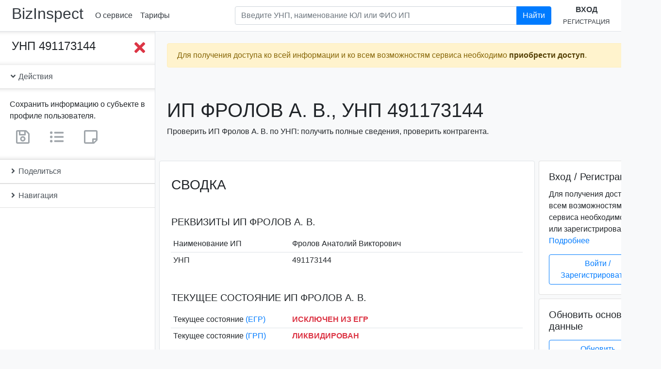

--- FILE ---
content_type: text/html; charset=utf-8
request_url: https://bizinspect.by/inst/5c1fb7c637b6871c5c22dce5
body_size: 18377
content:
<!DOCTYPE html><html lang=ru><head><title>Фролов А. В., УНП 491173144. Проверка предпринимателя. | bizInspect.by</title><meta name=description content="Фролов А. В., УНП 491173144: проверка ИП по УНП в Беларуси: реквизиты, адрес, состояние, ликвидация, банкротство, задолженность, репутация, суды."><script async src="https://www.googletagmanager.com/gtag/js?id=UA-137736547-4"></script><script>function gtag(){dataLayer.push(arguments)}window.dataLayer=window.dataLayer||[],gtag("js",new Date),gtag("config","UA-137736547-4")</script><script type=text/javascript>!function(e,t,a,n,c,m,r){e.ym=e.ym||function(){(e.ym.a=e.ym.a||[]).push(arguments)},e.ym.l=1*new Date,m=t.createElement(a),r=t.getElementsByTagName(a)[0],m.async=1,m.src="https://mc.yandex.ru/metrika/tag.js",r.parentNode.insertBefore(m,r)}(window,document,"script"),ym(53293162,"init",{clickmap:!0,trackLinks:!0,accurateTrackBounce:!0})</script><noscript><div><img src=https://mc.yandex.ru/watch/53293162 style="position:absolute; left:-9999px;" alt=""></div></noscript><meta name=keywords content="Фролов А. В., Фролов Анатолий Викторович, , УНП 491173144, проверка по УНП, проверка контрагента, реестр юридических лиц, реквизиты, адрес, состояние, ликвидация, банкротство, задолженность, репутация, суды, bizInspect.by"><meta charset=utf-8><meta name=viewport content="width=device-width,initial-scale=1"><meta http-equiv=X-UA-Compatible content="IE=edge"><link rel=apple-touch-icon sizes=180x180 href=/favicon/apple-touch-icon.png><link rel=icon type=image/png sizes=32x32 href=/favicon/favicon-32x32.png><link rel=icon type=image/png sizes=192x192 href=/favicon/android-chrome-192x192.png><link rel=icon type=image/png sizes=16x16 href=/favicon/favicon-16x16.png><link rel=manifest href=/favicon/site.webmanifest><link rel=mask-icon href=/favicon/safari-pinned-tab.svg color=#007bff><link rel="shortcut icon" href=/favicon/favicon.ico><meta name=msapplication-TileColor content=#2b5797><meta name=msapplication-TileImage content=/favicon/mstile-144x144.png><meta name=msapplication-config content=/favicon/browserconfig.xml><meta name=theme-color content=#007bff><meta name=twitter:card content=summary><meta name=twitter:title content="Фролов А. В., УНП 491173144. Проверка предпринимателя. | bizInspect.by"><meta name=twitter:description content="Фролов А. В., УНП 491173144: проверка ИП по УНП в Беларуси: реквизиты, адрес, состояние, ликвидация, банкротство, задолженность, репутация, суды."><meta name=twitter:site content=@bizinspect><meta name=twitter:image content=https://bizinspect.by/favicon/android-chrome-512x512.png><meta name=twitter:image:alt content="bizinspect.by - проверка предприятий Беларуси"><meta property=og:title content="Фролов А. В., УНП 491173144. Проверка предпринимателя. | bizInspect.by"><meta property=og:description content="Фролов А. В., УНП 491173144: проверка ИП по УНП в Беларуси: реквизиты, адрес, состояние, ликвидация, банкротство, задолженность, репутация, суды."><meta property=og:locale content=ru-RU><meta property=og:locale:alternate content=be-BY><meta property=og:type content=website><meta property=og:site_name content=bizinspect.by><meta property=og:image content=https://bizinspect.by/favicon/android-chrome-512x512.png><meta property=og:image:type content=image/png><meta property=og:image:width content=512><meta property=og:image:height content=512><meta property=og:image:alt content="bizinspect.by - проверка предприятий Беларуси"><meta property=og:url content=https://bizinspect.by/inst/5c1fb7c637b6871c5c22dce5><link rel=canonical href=https://bizinspect.by/inst/5c1fb7c637b6871c5c22dce5><link href=../../dist/3.023d71fae219e928813c.css rel=stylesheet></head><body class=bg-light itemscope itemtype=http://schema.org/WebPage><div class=sidebar_wrapper__overlay></div><header class="header py-2 px-1 px-sm-2 px-xl-4 mb-0 bg-white border-bottom" itemscope itemtype=http://schema.org/WPHeader><div class="d-flex align-items-center"><h2 class="mr-1 mr-sm-3"><a class="text-dark nounderline" href=https://bizinspect.by/ rel=home>BizInspect</a></h2><nav class="d-none d-sm-flex flex-row justify-content-around" itemscope itemtype=http://schema.org/SiteNavigationElement><a class="p-2 text-nowrap" href=/about>О сервисе</a><a class="p-2 text-nowrap" href=/#prices>Тарифы</a></nav><div class="dropdown d-sm-none"><a class="btn text-nowrap" id=dropdownMenu href=# role=button data-toggle=dropdown aria-haspopup=true aria-expanded=false><i class="far fa-caret-square-down fa-2x"></i></a><div class=dropdown-menu aria-labelledby=dropdownMenu><a class="p-2 text-nowrap dropdown-item" href=/about>О сервисе</a><a class="p-2 text-nowrap dropdown-item" href=/contact>Контакты</a><a class="p-2 text-nowrap" href=/#prices>Тарифы</a></div></div><form class="form-inline flex-grow-1" action=/search method=GET autocomplete=off><div class="input-group search mb-2 my-lg-0 px-4 flex-grow-1 d-none d-lg-inline-flex ml-auto"><input class="form-control search__input" aria-label="Поиск по предприятиям Республики Беларусь" type=text placeholder="Введите УНП, наименование ЮЛ или ФИО ИП" aria-describedby=headerSearchBtn1 name=query><div class="search__results pr-5 bg-transparent"><div class="list-group shadow-sm"></div></div><div class=input-group-append><button class="btn btn-primary" id=headerSearchBtn1 type=submit>Найти</button></div></div></form><div class="text-center d-none d-lg-block"><a class="d-inline-block text-uppercase" href=/user/login><b>Вход</b></a><br><a class="d-inline-block text-uppercase" href=/user/register><small>Регистрация</small></a></div><div class="d-lg-none ml-auto"><a href=/user><i class="fas fa-sign-in-alt fa-2x"></i></a></div></div><form action=/search method=GET autocomplete=off><div class="input-group d-lg-none search search__small mx-auto"><input class="form-control search__input" aria-label="Поиск по предприятиям Республики Беларусь" type=text placeholder="Введите УНП, наименование ЮЛ или ФИО ИП" aria-describedby=headerSearchBtn2 name=query><div class="search__results bg-transparent"><div class="list-group shadow-sm"></div></div><div class=input-group-append><button class="btn btn-primary" id=headerSearchBtn2 type=submit>Найти</button></div></div></form></header><div class=content><div class="flash alert w-100 alert-warning alert-fixed-top alert-fixed-top_hide" role=alert><span class="d-block mr-4">Для получения доступа ко всей информации и ко всем возможностям сервиса необходимо <a class=alert-link href=/#prices>приобрести доступ</a>.</span><button class=close type=button data-dismiss=alert aria-label=Close><span aria-hidden=true>&times;</span></button></div><div class="sidebar_wrapper d-flex pb-5 mb-5"><div class="sidebar_wrapper__sidebar sticky-top bg-white border-right border-bottom d-flex flex-column"><div class=sidebar_scrollbar data-simplebar><div class="d-flex justify-content-between align-items-start p-3 pl-4 sidebar_wrapper__collapse"><div class="h4 mb-0 text-break">УНП 491173144</div><button class="sidebar_btn__close btn p-0 ml-2"><i class="fas fa-times fa-2x text-danger"></i></button></div><div class="list-group list-group-flush"><a class="list-group-item list-group-item-action" data-toggle=collapse href=#iActions role=button aria-expanded=false aria-controls=iActions><i class="fas fa-angle-down"></i> Действия</a><div class="show collapse card-body sidebar_wrapper__collapse" id=iActions><p class="card-text mb-2">Сохранить информацию о субъекте в профиле пользователя.</p><span class="user-only mr-3" tabindex=0 title="Данный функционал доступен только зарегистрированным пользователям."><a class="btn disabled" href=/ title="Сохранить информацию о субъекте в профиле пользователя"><i class="far fa-save fa-2x text-secondary"></i></a></span><span class="user-only mr-3" tabindex=0 title="Данный функционал доступен только зарегистрированным пользователям."><a class="btn disabled" href=/ title="Добавить субъект в свои списки"><i class="fas fa-list-ul fa-2x text-secondary"></i></a></span><span class=user-only tabindex=0 title="Данный функционал доступен только зарегистрированным пользователям."><a class="btn disabled" href=/ title="Добавить заметку о субъекте"><i class="far fa-sticky-note fa-2x text-secondary"></i></a></span></div><a class="list-group-item list-group-item-action collapsed" data-toggle=collapse href=#iShare role=button aria-expanded=true aria-controls=iShare><i class="fas fa-angle-down"></i> Поделиться</a><div class="collapse card-body pb-4 sidebar_wrapper__collapse" id=iShare aria-expanded=false><div class=ya-share2 data-services=facebook,twitter,vkontakte,odnoklassniki,telegram,viber,whatsapp,skype,evernote,linkedin,tumblr,pocket,blogger,lj,delicious,digg,reddit,collections,moimir,surfingbird,qzone,renren,sinaWeibo,tencentWeibo data-limit=8 data-copy=first data-lang=ru data-popup-direction=bottom></div></div><a class="list-group-item list-group-item-action collapsed" data-toggle=collapse href=#iNav1 role=button aria-expanded=true aria-controls=iNav1><i class="fas fa-angle-down"></i> Навигация</a><div class="collapse card-body sidebar_wrapper__collapse px-0" id=iNav1 aria-expanded=false><nav class=sidebar_nav id=iNav><a class="nav-link py-1" href=#iBrief>Сводка</a><a class="nav-link py-1" href=#iState>Текущее состояние</a><a class="nav-link py-1" href=#iBase>Основные сведения</a><a class=nav-link href=#iRegData>Регистрационные данные</a><a class="nav-link py-1" href=#iAllData><strong>Получение всех сведений</strong></a><a class="nav-link py-1 text-break" href=#iPseudoBusiness>Реестр "лжепредпринимателей"</a><a class="nav-link py-1" href=#iShiftySuppliers>Реестр недобросовестных поставщиков</a><a class="nav-link py-1" href=#iDebt>История задолженностей</a><a class="nav-link py-1" href=#iPublicationData>Публикация сведений</a><a class="nav-link py-1" href=#iLitigationData>Судебные производства</a><a class="nav-link py-1" href=#iLiqBanData>Ликвидация и банкротство</a><a class="nav-link py-1" href=#iFacilitiesData>Торговые объекты, объекты бытового обслуживания</a><a class="nav-link py-1" href=#iPurchasesData>Закупки и тендеры</a><a class="nav-link py-1" href=#iReviewsData>Проверки</a><a class="nav-link py-1" href=#iMonopoliesDominatorsData>Монополии и доминанты</a><a class="nav-link py-1" href=#iCustomsData>Таможенное дело</a><a class="nav-link py-1" href=#iMembershipsData>БелТПП, индустриальные парки, СЭЗ</a><a class="nav-link py-1" href=#iCertificatesData>Свидетельства, аттестаты</a><a class="nav-link py-1" href=#iStockBonds>Ценные бумаги</a><a class="nav-link py-1" href=#iBankFinData>Банковский и финансовый сектор</a></nav></div></div></div></div><div class=sidebar_wrapper__page-content><button class="sidebar_btn__toggle btn"><i class="fas fa-bars fa-4x text-primary"></i></button><div class="container ml-0 pl-0"><div class="d-flex flex-column flash-messages mx-sm-3 px-3 px-md-2"><div class="flash alert mt-4 w-100 alert-warning" role=alert><span class="d-block mr-4">Для получения доступа ко всей информации и ко всем возможностям сервиса необходимо <a class=alert-link href=/#prices>приобрести доступ</a>.</span><button class=close type=button data-dismiss=alert aria-label=Close><span aria-hidden=true>&times;</span></button></div></div></div><main class="container-fluid p-0 bg-light"><meta itemprop=https://schema.org/lastReviewed content=2021-10-06><header class="my-2 my-sm-3 my-md-5 mx-sm-3 px-3 px-md-2"><h1 class="h1 text-uppercase text-break" itemprop=https://schema.org/name>ИП Фролов А. В., УНП 491173144</h1><p>Проверить ИП Фролов А. В. по УНП: получить полные сведения, проверить контрагента.</p></header><div class="row no-gutters" id=iData><div class="col-md-8 col-lg-9 h-card" itemscope itemtype=http://schema.org/Organization><div class="ml-sm-1 ml-md-2 mr-sm-1 mr-md-0"><section id=instanceBasicData><div class="border rounded bg-white"><div class="dataContent pt-3"><h2 class="h3 mx-3 mt-3 mb-5 px-xl-2 text-uppercase" id=iBrief>Сводка</h2><section class="mb-5 px-xl-2"><h3 class="h5 m-3 mt-4 text-uppercase text-break" id=iReq>Реквизиты ИП Фролов А. В.</h3><div class=container-fluid><table class="table table-hover table-sm no-gutters table-borderless"><tbody><tr class=d-flex><th class="col-6 col-lg-4 align-self-center" scope=row>Наименование ИП</th><td class="col-6 col-lg-8 align-self-center pl-2 p-name" itemprop=name>Фролов Анатолий Викторович</td></tr><tr class="d-flex border-top"><th class="col-6 col-lg-4 align-self-center" scope=row>УНП</th><td class="col-6 col-lg-8 align-self-center pl-2">491173144</td></tr><tr class="d-none h-adr" style="visibility:hidden; display:none;" hidden itemprop=location itemscope itemtype=http://schema.org/Place><meta itemprop=name content="Республика Беларусь"><th>Страна</th><td class=p-country-name>Республика Беларусь</td></tr></tbody></table></div></section><section class="px-xl-2 mb-5"><h3 class="h5 m-3 mt-4 text-uppercase text-break" id=iState>Текущее состояние ИП Фролов А. В.</h3><div class=container-fluid><table class="table table-hover table-sm no-gutters table-borderless"><tbody><tr class=d-flex><th class="col-6 col-lg-4 align-self-center" scope=row>Текущее состояние <a href=#iEGRNData>(ЕГР)</a></th><td class="col-6 col-lg-8 align-self-center pl-2 text-uppercase"><strong class=text-danger>Исключен из ЕГР</strong></td></tr><tr class="d-flex border-top"><th class="col-6 col-lg-4 align-self-center" scope=row>Текущее состояние <a href=#iGRPData>(ГРП)</a></th><td class="col-6 col-lg-8 align-self-center pl-2 text-uppercase"><strong class=text-danger>Ликвидирован</strong></td></tr></tbody></table></div></section><section class="px-xl-2 mb-5"><h5 class="h5 m-3 mt-4 text-uppercase" id=iExtraction>Информационная выписка</h5><div class=container-fluid><p id=iExtractionText itemprop=description>Индивидуальный предприниматель Фролов Анатолий Викторович (ИП Фролов А. В.), УНП 491173144, зарегистрирован(-а) в Едином государственном регистре юридических лиц и индивидуальных предпринимателей (ЕГР) 23.09.2016. ИП поставлен(-a) на налоговый учет 30.09.2016, включен(-a) в Государственный реестр плательщиков (иных обязанных лиц) (ГРП). Текущее состояние субъекта хозяйствования, согласно ЕГР, - "Исключен из ЕГР". Текущее состояние субъекта хозяйствования, согласно ГРП, - "Ликвидирован". Дата исключения из ЕГР (прекращения деятельности в связи с реорганизацией) - 24.11.2017. Дата ликвидации - 24.11.2017. <a href=/inst/5c1fb7c637b6871c5c22dce5>Подробнее...</a></p></div></section><hr class="mt-4 mb-5"><h2 class="h3 mx-3 mb-3 px-xl-2 h3 text-uppercase" id=iBase>Основные сведения</h2><section class="mb-5 px-xl-2"><h3 class="h5 m-3 mt-4 text-uppercase text-break" id=iName>Наименование субъекта хозяйствования</h3><div class=container-fluid><table class="table table-hover table-sm no-gutters table-borderless"><tbody><tr class=d-flex><th class="col-6 col-lg-4 align-self-center" scope=row>Полное наименование ИП</th><td class="col-6 col-lg-8 align-self-center pl-2 p-name" itemprop=legalName>Фролов Анатолий Викторович</td></tr><tr class="d-flex border-top"><th class="col-6 col-lg-4 align-self-center" scope=row>Сокращенное наименование ИП</th><td class="col-6 col-lg-8 align-self-center pl-2 p-additional-name" itemprop=alternateName>Фролов А. В.</td></tr><tr class="d-flex border-top"><th class="col-6 col-lg-4 align-self-center" scope=row>Прежние наименования ИП</th><td class="col-6 col-lg-8 align-self-center pl-2 text-muted">Информация отсутствует</td></tr></tbody></table></div></section><section class="mb-5 px-xl-2"><h3 class="h5 m-3 mt-4 text-uppercase text-break" id=iVED>Виды деятельности</h3><div class=container-fluid><table class="table table-hover table-sm no-gutters table-borderless"><tbody><tr class=d-flex><th class="col-6 col-lg-4 align-self-center" scope=row>Код основного вида деятельности по ОКЭД</th><td class="col-6 col-lg-8 align-self-center pl-2 p-additional-name" itemprop=alternateName>55200</td></tr><tr class="d-flex border-top"><th class="col-6 col-lg-4 align-self-center" scope=row>Наименование основного вида деятельности по ОКЭД</th><td class="col-6 col-lg-8 align-self-center pl-2 p-additional-name" itemprop=alternateName>Предоставление жилья на выходные дни и прочие периоды краткосрочного проживания</td></tr><tr class="d-flex border-top"><th class="col-6 col-lg-4 align-self-center" scope=row>Прежние виды деятельности</th><td class="col-6 col-lg-8 align-self-center pl-2 text-muted">Информация отсутствует</td></tr></tbody></table></div></section><section class="mb-5 px-xl-2"><h3 class="h5 m-3 mt-4 text-uppercase text-break" id=iAddress>Адрес субъекта хозяйствования</h3><div class=container-fluid><table class="table table-hover table-sm no-gutters table-borderless"><tbody><tr class=d-flex><th class="col-6 col-lg-4 align-self-center" scope=row>Место государственной регистрации <a href=#iEGRNData>(ЕГР)</a></th><td class="col-6 col-lg-8 align-self-center yet-hidden" title="Для получения информации необходимо приобрести доступ."></td></tr><tr class="d-flex border-top"><th class="col-6 col-lg-4 align-self-center" scope=row>Юридический адрес <a href=#iGRPData>(ГРП)</a></th><td class="col-6 col-lg-8 align-self-center yet-hidden" title="Для получения информации необходимо приобрести доступ."></td></tr><tr class="d-flex border-top"><th class="col-6 col-lg-4 align-self-center" scope=row>Прежние адреса <a href=#iEGRNData>(ЕГР)</a></th><td class="col-6 col-lg-8 align-self-center yet-hidden" title="Для получения информации необходимо приобрести доступ."></td></tr></tbody></table></div></section><section class="mb-5 px-xl-2"><h3 class="h5 m-3 mt-4 text-uppercase text-break" id=iContacts>Контактные данные</h3><div class=container-fluid><table class="table table-hover table-sm no-gutters table-borderless"><tbody><tr class=d-flex><th class="col-6 col-lg-4 align-self-center" scope=row>Адрес электронной почты</th><td class="col-6 col-lg-8 align-self-center yet-hidden" title="Для получения информации необходимо приобрести доступ."></td></tr><tr class="d-flex border-top"><th class="col-6 col-lg-4 align-self-center" scope=row>Факс</th><td class="col-6 col-lg-8 align-self-center yet-hidden" title="Для получения информации необходимо приобрести доступ."></td></tr><tr class="d-flex border-top"><th class="col-6 col-lg-4 align-self-center" scope=row>Сайт</th><td class="col-6 col-lg-8 align-self-center yet-hidden" title="Для получения информации необходимо приобрести доступ."></td></tr><tr class="d-flex border-top"><th class="col-6 col-lg-4 align-self-center" scope=row>Телефон</th><td class="col-6 col-lg-8 align-self-center yet-hidden" title="Для получения информации необходимо приобрести доступ."></td></tr><tr class="d-flex border-top"><th class="col-6 col-lg-4 align-self-center" scope=row>Контактные данные по прежним адресам</th><td class="col-6 col-lg-8 align-self-center yet-hidden" title="Для получения информации необходимо приобрести доступ."></td></tr></tbody></table></div></section><hr class="mt-4 mb-5"><h2 class="h3 mx-3 mb-5 px-xl-2 text-uppercase text-break" id=iRegData>Прочие регистрационные данные ИП Фролов А. В.</h2><section class="mb-5 px-xl-2"><h3 class="h5 mx-3 mt-4 mb-0 text-uppercase" id=iEGRNData>Сведения из Единого государственного регистра ЮЛ и ИП (ЕГР)</h3><p class="mx-3 mt-0 mb-3 text-muted"><small>по состоянию на 06.10.2021</small></p><div class=container-fluid id=iEGRNDataContainer><table class="table table-hover table-sm no-gutters table-borderless"><tbody><tr class=d-flex><th class="col-6 col-lg-4 align-self-center" scope=row>Регистрационный номер</th><td class="col-6 col-lg-8 align-self-center pl-2">491173144</td></tr><tr class="d-flex border-top"><th class="col-6 col-lg-4 align-self-center" scope=row>Дата регистрации</th><td class="col-6 col-lg-8 align-self-center pl-2" itemprop=foundingDate datetime=2016-09-23>2016-09-23</td></tr><tr class="d-flex border-top"><th class="col-6 col-lg-4 align-self-center" scope=row>Текущее состояние (ЕГР)</th><td class="col-6 col-lg-8 align-self-center pl-2 text-uppercase"><strong class=text-danger>Исключен из ЕГР</strong></td></tr><tr class="d-flex border-top"><th class="col-6 col-lg-4 align-self-center" scope=row>Текущий орган учета</th><td class="col-6 col-lg-8 align-self-center pl-2">Речицкий районный исполнительный комитет</td></tr><tr class="d-flex border-top"><th class="col-6 col-lg-4 align-self-center" scope=row>Дата исключения из ЕГР (прекращения деятельности в связи с реорганизацией)</th><td class="col-6 col-lg-8 align-self-center pl-2">24.11.2017</td></tr><tr class="d-flex border-top"><th class="col-6 col-lg-4 align-self-center" scope=row>Наличие запрета на отчуждение доли участника в уставном фонде коммерческой организации</th><td class="col-6 col-lg-8 align-self-center pl-2 text-muted">Информация отсутствует</td></tr></tbody></table></div></section><section class="mb-5 px-xl-2"><h3 class="h5 mx-3 mt-4 mb-0 text-uppercase" id=iEGRNEventsData>История событий ЕГР по субъекту</h3><p class="mx-3 mt-0 mb-3 text-muted"><small>История событий по субъекту в Едином государственном регистре юридических лиц и индивидуальных предпринимателей</small></p><div class=container-fluid id=iEGRNEventsDataContainer><table class="table table-hover table-sm no-gutters table-borderless"><tbody><tr class=d-flex><td class="col-6 col-lg-4 align-self-center">23.09.2016</td><td class="col-6 col-lg-8 align-self-center pl-2">Государственная регистрация индивидуального предпринимателя</td></tr><tr class="d-flex border-top"><td class="col-6 col-lg-4 align-self-center">29.08.2017</td><td class="col-6 col-lg-8 align-self-center pl-2">Решение индивидуального предпринимателя о прекращении деятельности</td></tr><tr class="d-flex border-top"><td class="col-6 col-lg-4 align-self-center">04.11.2017</td><td class="col-6 col-lg-8 align-self-center pl-2">Уведомление о завершении процесса прекращения деятельности индивидуального предпринимателя</td></tr><tr class="d-flex border-top"><td class="col-6 col-lg-4 align-self-center">24.11.2017</td><td class="col-6 col-lg-8 align-self-center pl-2">Исключение из Единого государственного регистра индивидуального предпринимателя</td></tr></tbody></table></div></section><section class="mb-5 px-xl-2"><h3 class="h5 mx-3 mt-4 mb-0 text-uppercase" id=iGRPData>Сведения из Государственного реестра плательщиков (иных обязанных лиц) (ГРП)</h3><p class="mx-3 mt-0 mb-3 text-muted"><small>по состоянию на 29.11.2021</small></p><div class=container-fluid><table class="table table-hover table-sm no-gutters table-borderless"><tbody><tr class=d-flex><th class="col-6 col-lg-4 align-self-center" scope=row>Учетный номер плательщика (УНП)</th><td class="col-6 col-lg-8 align-self-center pl-2">491173144</td></tr><tr class="d-flex border-top"><th class="col-6 col-lg-4 align-self-center" scope=row>Дата постановки на налоговый учет</th><td class="col-6 col-lg-8 align-self-center pl-2">30.09.2016</td></tr><tr class="d-flex border-top"><th class="col-6 col-lg-4 align-self-center" scope=row>Текущее состояние (ГРП)</th><td class="col-6 col-lg-8 align-self-center pl-2 text-uppercase"><strong class=text-danger>Ликвидирован</strong></td></tr><tr class="d-flex border-top"><th class="col-6 col-lg-4 align-self-center" scope=row>Наименование инспекции МНС</th><td class="col-6 col-lg-8 align-self-center pl-2">Инспекция МНС по Речицкому району</td></tr><tr class="d-flex border-top"><th class="col-6 col-lg-4 align-self-center" scope=row>Код инспекции МНС</th><td class="col-6 col-lg-8 align-self-center pl-2">419</td></tr><tr class="d-flex border-top"><th class="col-6 col-lg-4 align-self-center" scope=row>Дата ликвидации</th><td class="col-6 col-lg-8 align-self-center pl-2" itemprop=dissolutionDate datetime=2017-11-24>2017-11-24</td></tr><tr class="d-flex border-top"><th class="col-6 col-lg-4 align-self-center" scope=row>Причина ликвидации</th><td class="col-6 col-lg-8 align-self-center pl-2">-</td></tr><tr class="d-flex border-top"><th class="col-6 col-lg-4 align-self-center" scope=row>Место нахождения (юридический адрес)</th><td class="col-6 col-lg-8 align-self-center pl-2 text-wrap text-muted">В отношении ИП не указывается</td></tr></tbody></table></div></section><div class="updateBaseDataOverlay justify-content-end-content-center d-none"></div></div></div></section><section class="px-xl-2 py-4 rounded border border-dark bg-white mt-5" id=getAllDataForm><h3 class="h3 mx-3 text-uppercase" id=iAllData>Обновление основных данных</h3><div class=container-fluid><p class=mb-1>Обновление приведенных сведений.</p><form id=get-all-data action=/inst/5c1fb7c637b6871c5c22dce5/regNumber/491173144 method=POST autocomplete=off onsubmit='return ym(53293162,"reachGoal","GET_All_DATA_FORM_SUBMIT"),!0'><div class="form-group text-center"><div class="g-recaptcha m-0 m-md-3 d-inline-block" data-sitekey=6Lc5G54UAAAAAAQ9-QEyXGY9rag2sXTSxwVx01rx data-callback=enableBtn data-expired-callback=disableBtn></div><br><small class="text-muted d-block">Поставьте флажок в reCAPTCHA.</small><button class="btn btn-primary btn-block mb-3 btn-lg" id=get-all-data-btn type=submit name=submit>Обновить основные данные</button></div></form></div></section><section class=mt-5 id=instanceExtraData><div class="border rounded bg-white mb-5 mb-lg-0"><div class="dataContent py-3"><h2 class="h3 mx-3 mb-0 mt-3 px-xl-2 text-uppercase text-break" id=iPseudoBusiness>Реестр "лжепредпринимателей"</h2><p class="mx-3 mb-3 px-xl-2 text-muted"><small>Реестр коммерческих организаций и индивидуальных предпринимателей с повышенным риском совершения правонарушений в экономической сфере</small></p><section class="px-xl-2 mb-5"><div class="container-fluid mt-4"><table class="table table-sm no-gutters table-borderless"><tbody><tr class=d-flex><th class="col-6 col-lg-4 align-self-center" scope=row>Дата включения в реестр</th><td class="col-6 col-lg-8 align-self-center yet-hidden" title="Для получения информации необходимо приобрести доступ."></td></tr><tr class="d-flex border-top"><th class="col-6 col-lg-4 align-self-center" scope=row>Основания включения в реестр</th><td class="col-6 col-lg-8 align-self-center yet-hidden" title="Для получения информации необходимо приобрести доступ."></td></tr><tr class="d-flex border-top"><th class="col-6 col-lg-4 align-self-center" scope=row>Дата составления заключения ДФР</th><td class="col-6 col-lg-8 align-self-center yet-hidden" title="Для получения информации необходимо приобрести доступ."></td></tr><tr class="d-flex border-top"><th class="col-6 col-lg-4 align-self-center" scope=row>Период, в течение которого оформленные первичные учетные документы для целей налогообложения не имеют юридической силы</th><td class="col-6 col-lg-8 align-self-center yet-hidden" title="Для получения информации необходимо приобрести доступ."></td></tr></tbody></table></div></section><hr class="mt-4 mb-5"><h2 class="h3 mx-3 mb-0 px-xl-2 text-uppercase" id=iShiftySuppliers>Реестр недобросовестных поставщиков</h2><p class="mx-3 mb-3 px-xl-2 text-muted"><small>Реестр (список) поставщиков (подрядчиков, исполнителей), временно не допускаемых (ранее не допускаемых) к закупкам, к участию в процедурах государственных закупок</small></p><section class="px-xl-2 mb-5"><div class="container-fluid mt-4"><table class="table table-sm no-gutters table-borderless"><tbody><tr class=d-flex><th class="col-6 col-lg-4 align-self-center" scope=row>Вид закупок</th><td class="col-6 col-lg-8 align-self-center yet-hidden" title="Для получения информации необходимо приобрести доступ."></td></tr><tr class="d-flex border-top"><th class="col-6 col-lg-4 align-self-center" scope=row>Место нахождения, электронный адрес, номер телефона, факса (при наличии)</th><td class="col-6 col-lg-8 align-self-center yet-hidden" title="Для получения информации необходимо приобрести доступ."></td></tr><tr class="d-flex border-top"><th class="col-6 col-lg-4 align-self-center" scope=row>Регистрационный номер, дата и основание включения в реестр (список)</th><td class="col-6 col-lg-8 align-self-center yet-hidden" title="Для получения информации необходимо приобрести доступ."></td></tr><tr class="d-flex border-top"><th class="col-6 col-lg-4 align-self-center" scope=row>Дата и основание исключения из реестра (списка)</th><td class="col-6 col-lg-8 align-self-center yet-hidden" title="Для получения информации необходимо приобрести доступ."></td></tr></tbody></table></div></section><hr class="mt-4 mb-5"><h2 class="h3 mx-3 mb-5 px-xl-2 text-uppercase text-break" id=iDebt>История задолженностей ИП Фролов А. В.</h2><section class="px-xl-2 mb-5"><h5 class="h5 mx-3 mt-4 mb-0 text-uppercase" id=iStateDebtData>Задолженность перед бюджетом</h5><p class="mx-3 text-muted"><small>Субъекты хозяйствования, имевшие задолженность по налогам (сборам), пеням и пошлинам</small></p><div class=container-fluid><table class="table table-sm no-gutters table-borderless"><tbody><tr class=d-flex><th class="col-6 col-lg-4 align-self-center" scope=row>Инспекция МНС</th><td class="col-6 col-lg-8 align-self-center yet-hidden" title="Для получения информации необходимо приобрести доступ."></td></tr><tr class="d-flex border-top"><th class="col-6 col-lg-4 align-self-center" scope=row>Отчетная дата</th><td class="col-6 col-lg-8 align-self-center yet-hidden" title="Для получения информации необходимо приобрести доступ."></td></tr><tr class="d-flex border-top"><th class="col-6 col-lg-4 align-self-center" scope=row>Дополнительная информация (код ИМНС, дата погашения), при наличии</th><td class="col-6 col-lg-8 align-self-center yet-hidden" title="Для получения информации необходимо приобрести доступ."></td></tr></tbody></table></div></section><section class="px-xl-2 mb-5"><h5 class="h5 mx-3 mt-4 mb-0 text-uppercase" id=iSsfDebtData>Задолженность перед ФСЗН</h5><p class="mx-3 text-muted"><small>Просроченная задолженность (свыше 100,00 рублей) по платежам в бюджет государственного внебюджетного ФСЗН</small></p><div class=container-fluid><table class="table table-sm no-gutters table-borderless"><tbody><tr class=d-flex><th class="col-6 col-lg-4 align-self-center" scope=row>Отчетная дата</th><td class="col-6 col-lg-8 align-self-center yet-hidden" title="Для получения информации необходимо приобрести доступ."></td></tr><tr class="d-flex border-top"><th class="col-6 col-lg-4 align-self-center" scope=row>Область</th><td class="col-6 col-lg-8 align-self-center yet-hidden" title="Для получения информации необходимо приобрести доступ."></td></tr><tr class="d-flex border-top"><th class="col-6 col-lg-4 align-self-center" scope=row>Район</th><td class="col-6 col-lg-8 align-self-center yet-hidden" title="Для получения информации необходимо приобрести доступ."></td></tr><tr class="d-flex border-top"><th class="col-6 col-lg-4 align-self-center" scope=row>Сумма задолженности</th><td class="col-6 col-lg-8 align-self-center yet-hidden" title="Для получения информации необходимо приобрести доступ."></td></tr></tbody></table></div></section><section class="px-xl-2 mb-5"><h5 class="h5 mx-3 mt-4 mb-0 text-uppercase" id=iCustomsDebtorsLink>Задолженность перед таможенными органами</h5><p class="mx-3 text-muted"><small>Перечень организаций и индивидуальных предпринимателей, имеющих неисполненную обязанность по уплате налогов, сборов (пошлин), процентов, пеней, взимаемых таможенными органами</small></p><div class=container-fluid><table class="table table-sm no-gutters table-borderless"><tbody><tr class=d-flex><td class="col p-0 text-secondary"><b>Информация о наличии задолженности перед таможенными органами находится в <a href=#iCustomsData title="Таможенное дело">разделе таможенного дела</a>.</b></td></tr></tbody></table></div></section><section class="px-xl-2 mb-5"><h5 class="h5 mx-3 mt-4 mb-0 text-uppercase" id=iShiftyTenantsListData>Задолженность за аренду государственного имущества</h5><p class="mx-3 text-muted"><small>Перечни недобросовестных арендаторов, имеющих задолженность по платежам за арендуемые государственные объекты недвижимости</small></p><div class=container-fluid><table class="table table-sm no-gutters table-borderless"><tbody><tr class=d-flex><th class="col-6 col-lg-4 align-self-center" scope=row>Область</th><td class="col-6 col-lg-8 align-self-center yet-hidden" title="Для получения информации необходимо приобрести доступ."></td></tr><tr class="d-flex border-top"><th class="col-6 col-lg-4 align-self-center" scope=row>Дата включения в перечень</th><td class="col-6 col-lg-8 align-self-center yet-hidden" title="Для получения информации необходимо приобрести доступ."></td></tr><tr class="d-flex border-top"><th class="col-6 col-lg-4 align-self-center" scope=row>Дополнительная информация (дата образования задолженности, ФИО руководителя), при наличии</th><td class="col-6 col-lg-8 align-self-center yet-hidden" title="Для получения информации необходимо приобрести доступ."></td></tr></tbody></table></div></section><section class="px-xl-2 mb-5"><h5 class="h5 mx-3 mt-4 mb-0 text-uppercase" id=iIrredeemableDebtData>Безнадежный долг</h5><p class="mx-3 text-muted"><small>Перечень ЮЛ и ИП, исключенных из <a href=#iEGRNData>ЕГР</a> в связи с признанием задолженности безнадежным долгом и ее списанием</small></p><div class=container-fluid><table class="table table-sm no-gutters table-borderless"><tbody><tr class=d-flex><th class="col-6 col-lg-4 align-self-center" scope=row>Код, наименование инспекции МНС</th><td class="col-6 col-lg-8 align-self-center yet-hidden" title="Для получения информации необходимо приобрести доступ."></td></tr><tr class="d-flex border-top"><th class="col-6 col-lg-4 align-self-center" scope=row>Дата исключения из <a href=#iEGRNData>ЕГР</a></th><td class="col-6 col-lg-8 align-self-center yet-hidden" title="Для получения информации необходимо приобрести доступ."></td></tr></tbody></table></div></section><hr class="mt-4 mb-5"><h2 class="px-xl-2 h3 mx-3 mb-5 text-uppercase text-break" id=iPublicationData>Публикация сведений ИП Фролов А. В.</h2><section class="px-xl-2 mb-5"></section><section class="px-xl-2 mb-5"><h5 class="h5 m-3 mt-4 text-uppercase" id=iDissData>Объявления о ликвидации</h5><div class=container-fluid><table class="table table-sm no-gutters table-borderless"><tbody><tr class=d-flex><th class="col-6 align-self-center" scope=row>Дата и номер решения о ликвидации (прекращении деятельности)</th><td class="col-6 align-self-center yet-hidden" title="Для получения информации необходимо приобрести доступ."></td></tr><tr class="d-flex border-top"><th class="col-6 align-self-center" scope=row>ФИО ликвидатора (председателя ликвидационной комиссии, наименование юр. лица, назначенного ликвидатором)</th><td class="col-6 align-self-center yet-hidden" title="Для получения информации необходимо приобрести доступ."></td></tr><tr class="d-flex border-top"><th class="col-6 align-self-center" scope=row>Адрес ликвидатора (председателя ликвидационной комиссии)</th><td class="col-6 align-self-center yet-hidden" title="Для получения информации необходимо приобрести доступ."></td></tr><tr class="d-flex border-top"><th class="col-6 align-self-center" scope=row>Телефон ликвидатора (председателя ликвидационной комиссии)</th><td class="col-6 align-self-center yet-hidden" title="Для получения информации необходимо приобрести доступ."></td></tr><tr class="d-flex border-top"><th class="col-6 align-self-center" scope=row>Время обращения (график приема)</th><td class="col-6 align-self-center yet-hidden" title="Для получения информации необходимо приобрести доступ."></td></tr><tr class="d-flex border-top"><th class="col-6 align-self-center" scope=row>Срок принятия претензий с момента опубликования, мес.</th><td class="col-6 align-self-center yet-hidden" title="Для получения информации необходимо приобрести доступ."></td></tr><tr class="d-flex border-top"><th class="col-6 align-self-center" scope=row>Дата опубликования сведений о ликвидации</th><td class="col-6 align-self-center yet-hidden" title="Для получения информации необходимо приобрести доступ."></td></tr><tr class="d-flex border-top"><th class="col-6 align-self-center" scope=row>Текущее состояние</th><td class="col-6 align-self-center yet-hidden" title="Для получения информации необходимо приобрести доступ."></td></tr></tbody></table></div></section><hr class="mt-4 mb-5"><h2 class="px-xl-2 h3 mx-3 mb-5 text-uppercase text-break" id=iLitigationData>Судебные производства</h2><section class="px-xl-2 mb-5"><h5 class="h5 m-3 mt-4 text-uppercase" id=iEconomicCourtScheduleData>Судебные заседания в экономических судах</h5><div class=container-fluid><table class="table table-sm no-gutters table-borderless"><tbody><tr class=d-flex><th class="col-6 col-lg-4 align-self-center" scope=row>Наименование экономического суда</th><td class="col-6 col-lg-8 align-self-center yet-hidden" title="Для получения информации необходимо приобрести доступ."></td></tr><tr class="d-flex border-top"><th class="col-6 col-lg-4 align-self-center" scope=row>Вид производства</th><td class="col-6 col-lg-8 align-self-center yet-hidden" title="Для получения информации необходимо приобрести доступ."></td></tr><tr class="d-flex border-top"><th class="col-6 col-lg-4 align-self-center" scope=row>Сущность спора</th><td class="col-6 col-lg-8 align-self-center yet-hidden" title="Для получения информации необходимо приобрести доступ."></td></tr><tr class="d-flex border-top"><th class="col-6 col-lg-4 align-self-center" scope=row>Истцы, Взыскатели, Заявители, Кредиторы</th><td class="col-6 col-lg-8 align-self-center yet-hidden" title="Для получения информации необходимо приобрести доступ."></td></tr><tr class="d-flex border-top"><th class="col-6 col-lg-4 align-self-center" scope=row>Ответчики, Должники</th><td class="col-6 col-lg-8 align-self-center yet-hidden" title="Для получения информации необходимо приобрести доступ."></td></tr><tr class="d-flex border-top"><th class="col-6 col-lg-4 align-self-center" scope=row>Другие лица, участвующие в деле</th><td class="col-6 col-lg-8 align-self-center yet-hidden" title="Для получения информации необходимо приобрести доступ."></td></tr><tr class="d-flex border-top"><th class="col-6 col-lg-4 align-self-center" scope=row>Судья</th><td class="col-6 col-lg-8 align-self-center yet-hidden" title="Для получения информации необходимо приобрести доступ."></td></tr><tr class="d-flex border-top"><th class="col-6 col-lg-4 align-self-center" scope=row>Номер дела</th><td class="col-6 col-lg-8 align-self-center yet-hidden" title="Для получения информации необходимо приобрести доступ."></td></tr><tr class="d-flex border-top"><th class="col-6 col-lg-4 align-self-center" scope=row>Место, время, дата судебного заседания</th><td class="col-6 col-lg-8 align-self-center yet-hidden" title="Для получения информации необходимо приобрести доступ."></td></tr></tbody></table></div></section><section class="px-xl-2 mb-5"><h5 class="h5 m-3 mt-4 text-uppercase" id=iWritProceedingsData>Приказные производства</h5><div class=container-fluid><table class="table table-sm no-gutters table-borderless"><tbody><tr class=d-flex><th class="col-6 col-lg-4 align-self-center" scope=row>Наименование экономического суда</th><td class="col-6 col-lg-8 align-self-center yet-hidden" title="Для получения информации необходимо приобрести доступ."></td></tr><tr class="d-flex border-top"><th class="col-6 col-lg-4 align-self-center" scope=row>Взыскатель</th><td class="col-6 col-lg-8 align-self-center yet-hidden" title="Для получения информации необходимо приобрести доступ."></td></tr><tr class="d-flex border-top"><th class="col-6 col-lg-4 align-self-center" scope=row>Должник</th><td class="col-6 col-lg-8 align-self-center yet-hidden" title="Для получения информации необходимо приобрести доступ."></td></tr><tr class="d-flex border-top"><th class="col-6 col-lg-4 align-self-center" scope=row>Дата поступления</th><td class="col-6 col-lg-8 align-self-center yet-hidden" title="Для получения информации необходимо приобрести доступ."></td></tr><tr class="d-flex border-top"><th class="col-6 col-lg-4 align-self-center" scope=row>Дата возбуждения приказного производства</th><td class="col-6 col-lg-8 align-self-center yet-hidden" title="Для получения информации необходимо приобрести доступ."></td></tr><tr class="d-flex border-top"><th class="col-6 col-lg-4 align-self-center" scope=row>Номер дела</th><td class="col-6 col-lg-8 align-self-center yet-hidden" title="Для получения информации необходимо приобрести доступ."></td></tr><tr class="d-flex border-top"><th class="col-6 col-lg-4 align-self-center" scope=row>Судья</th><td class="col-6 col-lg-8 align-self-center yet-hidden" title="Для получения информации необходимо приобрести доступ."></td></tr><tr class="d-flex border-top"><th class="col-6 col-lg-4 align-self-center" scope=row>Сумма долга</th><td class="col-6 col-lg-8 align-self-center yet-hidden" title="Для получения информации необходимо приобрести доступ."></td></tr><tr class="d-flex border-top"><th class="col-6 col-lg-4 align-self-center" scope=row>Последнее процессуальное решение</th><td class="col-6 col-lg-8 align-self-center yet-hidden" title="Для получения информации необходимо приобрести доступ."></td></tr></tbody></table></div></section><section class="px-xl-2 mb-5"><h5 class="h5 mx-3 mt-4 mb-0 text-uppercase" id=iExecutiveProceedingsData>Исполнительные производства</h5><p class="mx-3 text-muted"><small>Сведения из Реестра задолженностей по исполнительным документам (начиная с 15.08.2017). Информация об исполнительных документах, производство по которым не окончено; взыскание по которым прекращено по основаниям, предусмотренным абз. 6, 10, 11 ст. 52 Закона «Об исполнительном производстве»; возвращенных взыскателю по основаниям, предусмотренным абз. 3, 5, 6 ст. 53 Закона</small></p><div class=container-fluid><div class=table-responsive><table class="mb-4 table table-sm no-gutters table-borderless border-bottom"><thead><tr class=text-center><th class=align-middle scope=col>Номер производства</th><th class="align-middle pl-2" scope=col>Статус производства</th><th class="align-middle pl-2" scope=col>Требования</th><th class="align-middle pl-2" scope=col>Остаток задолженности</th><th class="align-middle pl-2" scope=col>Орган принудительного исполнения</th><th class="align-middle pl-2" scope=col>Основание окончания</th></tr></thead><tbody><tr class="text-center border-top"><td><div class=yet-hidden title="Для получения информации необходимо приобрести доступ."></div></td><td class=pl-2><div class=yet-hidden title="Для получения информации необходимо приобрести доступ."></div></td><td class=pl-2><div class=yet-hidden title="Для получения информации необходимо приобрести доступ."></div></td><td class=pl-2><div class=yet-hidden title="Для получения информации необходимо приобрести доступ."></div></td><td class=pl-2><div class=yet-hidden title="Для получения информации необходимо приобрести доступ."></div></td><td class=pl-2><div class=yet-hidden title="Для получения информации необходимо приобрести доступ."></div></td></tr><tr class="text-center border-top"><td><div class=yet-hidden title="Для получения информации необходимо приобрести доступ."></div></td><td class=pl-2><div class=yet-hidden title="Для получения информации необходимо приобрести доступ."></div></td><td class=pl-2><div class=yet-hidden title="Для получения информации необходимо приобрести доступ."></div></td><td class=pl-2><div class=yet-hidden title="Для получения информации необходимо приобрести доступ."></div></td><td class=pl-2><div class=yet-hidden title="Для получения информации необходимо приобрести доступ."></div></td><td class=pl-2><div class=yet-hidden title="Для получения информации необходимо приобрести доступ."></div></td></tr><tr class="text-center border-top"><td><div class=yet-hidden title="Для получения информации необходимо приобрести доступ."></div></td><td class=pl-2><div class=yet-hidden title="Для получения информации необходимо приобрести доступ."></div></td><td class=pl-2><div class=yet-hidden title="Для получения информации необходимо приобрести доступ."></div></td><td class=pl-2><div class=yet-hidden title="Для получения информации необходимо приобрести доступ."></div></td><td class=pl-2><div class=yet-hidden title="Для получения информации необходимо приобрести доступ."></div></td><td class=pl-2><div class=yet-hidden title="Для получения информации необходимо приобрести доступ."></div></td></tr></tbody></table></div></div></section><hr class="mt-4 mb-5"><h2 class="px-xl-2 h3 mx-3 mb-5 text-uppercase text-break" id=iLiqBanData>Ликвидация и банкротство</h2><section class="px-xl-2 mb-5"><h5 class="h5 mx-3 mt-4 mb-0 text-uppercase" id=iLiqByOwnOrCourtData>Ликвидация по собственному решению, по решению суда</h5><p class="mx-3 text-muted"><small>Кроме информации по делам об экономической несостоятельности (банкротстве)</small></p><div class=container-fluid><table class="table table-sm no-gutters table-borderless"><tbody><tr class=d-flex><td class="col p-0 text-secondary"><b>Информация об опубликованных объявлениях о ликвидации (прекращении деятельности) субъектов хозяйствования по собственному решению или по решению суда (кроме информации по делам об экономической несостоятельности (банкротстве)) находится в <a href=#iPublicationData title="Публикация сведений">разделе публикации сведений</a>.</b></td></tr></tbody></table></div></section><section class="px-xl-2 mb-5"><h5 class="h5 mx-3 mt-4 mb-0 text-uppercase" id=iLiqByStateData>Ликвидация по решению регистрирующего органа</h5><p class="mx-3 text-muted"><small>Перечень юридических лиц (индивидуальных предпринимателей), ликвидируемых (деятельность которых прекращается) по решению регистрирующего органа</small></p><div class=container-fluid><table class="table table-sm no-gutters table-borderless"><tbody><tr class=d-flex><th class="col-6 col-lg-4 align-self-center" scope=row>Дата операции</th><td class="col-6 col-lg-8 align-self-center yet-hidden" title="Для получения информации необходимо приобрести доступ."></td></tr><tr class="d-flex border-top"><th class="col-6 col-lg-4 align-self-center" scope=row>Орган учета</th><td class="col-6 col-lg-8 align-self-center yet-hidden" title="Для получения информации необходимо приобрести доступ."></td></tr><tr class="d-flex border-top"><th class="col-6 col-lg-4 align-self-center" scope=row>Код органа</th><td class="col-6 col-lg-8 align-self-center yet-hidden" title="Для получения информации необходимо приобрести доступ."></td></tr></tbody></table></div></section><section class="px-xl-2 mb-5"><h5 class="h5 mx-3 mt-4 text-uppercase" id=iMinEcBankruptcyData>Перечень организаций, находящихся (находившихся) в процедурах банкротства</h5><div class=container-fluid><table class="table table-sm no-gutters table-borderless"><tbody><tr class=d-flex><th class="col-6 align-self-center" scope=row>Наименование управляющего юридического лица или ФИО управляющего физического лица</th><td class="col-6 align-self-center yet-hidden" title="Для получения информации необходимо приобрести доступ."></td></tr><tr class="d-flex border-top"><th class="col-6 align-self-center" scope=row>Суд, в котором осуществляется производство по делу, ФИО судьи</th><td class="col-6 align-self-center yet-hidden" title="Для получения информации необходимо приобрести доступ."></td></tr><tr class="d-flex border-top"><th class="col-6 align-self-center" scope=row>Дата вынесения хозяйственным судом определения о возбуждении производства по делу об экономической несостоятельности (банкротстве)</th><td class="col-6 align-self-center yet-hidden" title="Для получения информации необходимо приобрести доступ."></td></tr><tr class="d-flex border-top"><th class="col-6 align-self-center" scope=row>Решение суда о санации или об открытии ликвидационного производства</th><td class="col-6 align-self-center yet-hidden" title="Для получения информации необходимо приобрести доступ."></td></tr><tr class="d-flex border-top"><th class="col-6 align-self-center" scope=row>Дата вынесения решения суда о санации или об открытии ликвидационного производства</th><td class="col-6 align-self-center yet-hidden" title="Для получения информации необходимо приобрести доступ."></td></tr><tr class="d-flex border-top"><th class="col-6 align-self-center" scope=row>Дата вынесения судом определения о прекращении (завершении) производства по делу об экономической несостоятельности (банкротстве)</th><td class="col-6 align-self-center yet-hidden" title="Для получения информации необходимо приобрести доступ."></td></tr><tr class="d-flex border-top"><th class="col-6 align-self-center" scope=row>Основания прекращения производства по делу</th><td class="col-6 align-self-center yet-hidden" title="Для получения информации необходимо приобрести доступ."></td></tr><tr class="d-flex border-top"><th class="col-6 align-self-center" scope=row>Дата исключения должника из ЕГР</th><td class="col-6 align-self-center yet-hidden" title="Для получения информации необходимо приобрести доступ."></td></tr></tbody></table></div></section><section class="px-xl-2 mb-5"><h5 class="h5 mx-3 mt-4 text-uppercase" id=iMinEcStateBankruptcyData>Информация о государственных организациях, находящихся в процедурах банкротства</h5><div class=container-fluid><table class="table table-sm no-gutters table-borderless"><tbody><tr class=d-flex><th class="col-6 align-self-center" scope=row>Наименование управляющего юридического лица или ФИО управляющего физического лица</th><td class="col-6 align-self-center yet-hidden" title="Для получения информации необходимо приобрести доступ."></td></tr><tr class="d-flex border-top"><th class="col-6 align-self-center" scope=row>Суд, в котором осуществляется производство по делу, ФИО судьи</th><td class="col-6 align-self-center yet-hidden" title="Для получения информации необходимо приобрести доступ."></td></tr><tr class="d-flex border-top"><th class="col-6 align-self-center" scope=row>Адрес должника</th><td class="col-6 align-self-center yet-hidden" title="Для получения информации необходимо приобрести доступ."></td></tr><tr class="d-flex border-top"><th class="col-6 align-self-center" scope=row>Процедура экономической несостоятельности (банкротства)</th><td class="col-6 align-self-center yet-hidden" title="Для получения информации необходимо приобрести доступ."></td></tr><tr class="d-flex border-top"><th class="col-6 align-self-center" scope=row>Стоимость имущества должника в белорусских рублях</th><td class="col-6 align-self-center yet-hidden" title="Для получения информации необходимо приобрести доступ."></td></tr></tbody></table></div></section><section class="px-xl-2 mb-5"><h5 class="h5 mx-3 mt-4 mb-0 text-uppercase" id=iEGRSBDebtorsData>Единый государственный реестр сведений о банкротстве (ЕГРСБ)</h5><p class="mx-3 text-muted"><small>Сведения о должниках, содержащиеся в Едином государственный реестре сведений о банкротстве (ЕГРСБ)</small></p><div class=container-fluid><table class="table table-sm no-gutters table-borderless"><tbody><tr class=d-flex><th class="col-6 col-lg-4 align-self-center" scope=row>Статус дела, основание прекращения</th><td class="col-6 col-lg-8 align-self-center yet-hidden" title="Для получения информации необходимо приобрести доступ."></td></tr><tr class="d-flex border-top"><th class="col-6 col-lg-4 align-self-center" scope=row>Процедура экономической несостоятельности (банкротства)</th><td class="col-6 col-lg-8 align-self-center yet-hidden" title="Для получения информации необходимо приобрести доступ."></td></tr><tr class="d-flex border-top"><th class="col-6 col-lg-4 align-self-center" scope=row>Реализация имущества</th><td class="col-6 col-lg-8 align-self-center yet-hidden" title="Для получения информации необходимо приобрести доступ."></td></tr><tr class="d-flex border-top"><th class="col-6 col-lg-4 align-self-center" scope=row>Доля государственной собственности</th><td class="col-6 col-lg-8 align-self-center yet-hidden" title="Для получения информации необходимо приобрести доступ."></td></tr><tr class="d-flex border-top"><th class="col-6 col-lg-4 align-self-center" scope=row>Адрес, контакты должника</th><td class="col-6 col-lg-8 align-self-center yet-hidden" title="Для получения информации необходимо приобрести доступ."></td></tr><tr class="d-flex border-top"><th class="col-6 col-lg-4 align-self-center" scope=row>Номер дела, суд, судья</th><td class="col-6 col-lg-8 align-self-center yet-hidden" title="Для получения информации необходимо приобрести доступ."></td></tr><tr class="d-flex border-top"><th class="col-6 col-lg-4 align-self-center" scope=row>Тип, наименование заявителя</th><td class="col-6 col-lg-8 align-self-center yet-hidden" title="Для получения информации необходимо приобрести доступ."></td></tr><tr class="d-flex border-top"><th class="col-6 col-lg-4 align-self-center" scope=row>Управляющий, контакты управляющего</th><td class="col-6 col-lg-8 align-self-center yet-hidden" title="Для получения информации необходимо приобрести доступ."></td></tr><tr class="d-flex border-top"><th class="col-6 col-lg-4 align-self-center" scope=row>Даты начала производства по делу, конкурсного производства, подготовки дела к судебному разбирательству, защитного периода, ликвидационного производства, санации</th><td class="col-6 col-lg-8 align-self-center yet-hidden" title="Для получения информации необходимо приобрести доступ."></td></tr><tr class="d-flex border-top"><th class="col-6 col-lg-4 align-self-center" scope=row>Дата завершения, установленная судом, прекращения производства по делу, исключения должника из ЕГР</th><td class="col-6 col-lg-8 align-self-center yet-hidden" title="Для получения информации необходимо приобрести доступ."></td></tr></tbody></table></div></section><section class="px-xl-2 mb-5"><h5 class="h5 mx-3 mt-4 mb-0 text-uppercase" id=iEGRSBMessagesData>Объявления в ЕГРСБ</h5><p class="mx-3 text-muted"><small>Объявления, публикуемые в отношении должников в Едином государственном реестре сведений о банкротстве (ЕГРСБ)</small></p><div class=container-fluid><table class="table table-sm no-gutters table-borderless"><tbody><tr class=d-flex><th class="col-6 col-lg-4 align-self-center" scope=row>Номер, тип, дата публикации сообщения</th><td class="col-6 col-lg-8 align-self-center yet-hidden" title="Для получения информации необходимо приобрести доступ."></td></tr><tr class="d-flex border-top"><th class="col-6 col-lg-4 align-self-center" scope=row>Суд, судья, дата постановления суда</th><td class="col-6 col-lg-8 align-self-center yet-hidden" title="Для получения информации необходимо приобрести доступ."></td></tr><tr class="d-flex border-top"><th class="col-6 col-lg-4 align-self-center" scope=row>Проведение торгов (дата, место, прием заявок, результаты)</th><td class="col-6 col-lg-8 align-self-center yet-hidden" title="Для получения информации необходимо приобрести доступ."></td></tr><tr class="d-flex border-top"><th class="col-6 col-lg-4 align-self-center" scope=row>Проведение продаж, результаты</th><td class="col-6 col-lg-8 align-self-center yet-hidden" title="Для получения информации необходимо приобрести доступ."></td></tr><tr class="d-flex border-top"><th class="col-6 col-lg-4 align-self-center" scope=row>Суть, содержание объявления</th><td class="col-6 col-lg-8 align-self-center yet-hidden" title="Для получения информации необходимо приобрести доступ."></td></tr></tbody></table></div></section><hr class="mt-4 mb-5"><h2 class="px-xl-2 h3 mx-3 mb-5 text-uppercase text-break" id=iFacilitiesData>Торговые объекты, объекты бытового обслуживания<br>ИП Фролов А. В.</h2><section class="px-xl-2 mb-5"><h5 class="h5 mx-3 mt-4 mb-0 text-uppercase" id=iTradeFacilitiesData>Торговые объекты</h5><p class="mx-3 text-muted"><small>Сведения из Торгового реестра Республики Беларусь</small></p><div class=container-fluid><table class="table table-sm no-gutters table-borderless"><tbody><tr class=d-flex><th class="col-6 col-lg-4 align-self-center" scope=row>Наименование объекта/доменное имя интернет магазина</th><td class="col-6 col-lg-8 align-self-center yet-hidden" title="Для получения информации необходимо приобрести доступ."></td></tr><tr class="d-flex border-top"><th class="col-6 col-lg-4 align-self-center" scope=row>Тип, класс, специализация торгового объекта, вид по формату, ассортименту, месту расположения</th><td class="col-6 col-lg-8 align-self-center yet-hidden" title="Для получения информации необходимо приобрести доступ."></td></tr><tr class="d-flex border-top"><th class="col-6 col-lg-4 align-self-center" scope=row>Торговая площадь, количество мест</th><td class="col-6 col-lg-8 align-self-center yet-hidden" title="Для получения информации необходимо приобрести доступ."></td></tr><tr class="d-flex border-top"><th class="col-6 col-lg-4 align-self-center" scope=row>Адрес, контакты</th><td class="col-6 col-lg-8 align-self-center yet-hidden" title="Для получения информации необходимо приобрести доступ."></td></tr><tr class="d-flex border-top"><th class="col-6 col-lg-4 align-self-center" scope=row>Классы, группы, подгруппы товаров</th><td class="col-6 col-lg-8 align-self-center yet-hidden" title="Для получения информации необходимо приобрести доступ."></td></tr><tr class="d-flex border-top"><th class="col-6 col-lg-4 align-self-center" scope=row>Регистрационный номер в Торговом реестре, дата включения в реестр</th><td class="col-6 col-lg-8 align-self-center yet-hidden" title="Для получения информации необходимо приобрести доступ."></td></tr></tbody></table></div></section><section class="px-xl-2 mb-5"><h5 class="h5 mx-3 mt-4 mb-0 text-uppercase" id=iServiceFacilitiesData>Объекты бытового обслуживания</h5><p class="mx-3 text-muted"><small>Сведения из Реестра бытовых услуг Республики Беларусь</small></p><div class=container-fluid><table class="table table-sm no-gutters table-borderless"><tbody><tr class=d-flex><th class="col-6 col-lg-4 align-self-center" scope=row>Наименование объекта бытового обслуживания</th><td class="col-6 col-lg-8 align-self-center yet-hidden" title="Для получения информации необходимо приобрести доступ."></td></tr><tr class="d-flex border-top"><th class="col-6 col-lg-4 align-self-center" scope=row>Тип по формату, по строению</th><td class="col-6 col-lg-8 align-self-center yet-hidden" title="Для получения информации необходимо приобрести доступ."></td></tr><tr class="d-flex border-top"><th class="col-6 col-lg-4 align-self-center" scope=row>Форма обслуживания</th><td class="col-6 col-lg-8 align-self-center yet-hidden" title="Для получения информации необходимо приобрести доступ."></td></tr><tr class="d-flex border-top"><th class="col-6 col-lg-4 align-self-center" scope=row>Право владения</th><td class="col-6 col-lg-8 align-self-center yet-hidden" title="Для получения информации необходимо приобрести доступ."></td></tr><tr class="d-flex border-top"><th class="col-6 col-lg-4 align-self-center" scope=row>Адрес, контакты</th><td class="col-6 col-lg-8 align-self-center yet-hidden" title="Для получения информации необходимо приобрести доступ."></td></tr><tr class="d-flex border-top"><th class="col-6 col-lg-4 align-self-center" scope=row>Услуги</th><td class="col-6 col-lg-8 align-self-center yet-hidden" title="Для получения информации необходимо приобрести доступ."></td></tr><tr class="d-flex border-top"><th class="col-6 col-lg-4 align-self-center" scope=row>Режим работы</th><td class="col-6 col-lg-8 align-self-center yet-hidden" title="Для получения информации необходимо приобрести доступ."></td></tr><tr class="d-flex border-top"><th class="col-6 col-lg-4 align-self-center" scope=row>Дата регистрации в реестре</th><td class="col-6 col-lg-8 align-self-center yet-hidden" title="Для получения информации необходимо приобрести доступ."></td></tr></tbody></table></div></section><hr class="mt-4 mb-5"><h2 class="px-xl-2 h3 mx-3 mb-5 text-uppercase text-break" id=iPurchasesData>Закупки и тендеры</h2><section class="px-xl-2 mb-5"><h5 class="h5 mx-3 mt-4 mb-0 text-uppercase" id=iIcetradeContracts>Реестр сведений о договорах</h5><p class="mx-3 text-muted"><small>Реестр сведений о договорах информационной системы «Тендеры» РУП «Национальный центр маркетинга и конъюнктуры цен»</small></p><div class=container-fluid><table class="table table-sm no-gutters table-borderless"><tbody><tr class=d-flex><th class="col-6 col-lg-4 align-self-center" scope=row>Номер закупки, вид процедуры закупки</th><td class="col-6 col-lg-8 align-self-center yet-hidden" title="Для получения информации необходимо приобрести доступ."></td></tr><tr class="d-flex border-top"><th class="col-6 col-lg-4 align-self-center" scope=row>Наименование, УНП, место нахождения заказчика</th><td class="col-6 col-lg-8 align-self-center yet-hidden" title="Для получения информации необходимо приобрести доступ."></td></tr><tr class="d-flex border-top"><th class="col-6 col-lg-4 align-self-center" scope=row>Ведомство</th><td class="col-6 col-lg-8 align-self-center yet-hidden" title="Для получения информации необходимо приобрести доступ."></td></tr><tr class="d-flex border-top"><th class="col-6 col-lg-4 align-self-center" scope=row>Поставщик, УНП (или номер документа, удостоверяющего личность, для ФЛ), место нахождения, страна регистрации поставщика</th><td class="col-6 col-lg-8 align-self-center yet-hidden" title="Для получения информации необходимо приобрести доступ."></td></tr><tr class="d-flex border-top"><th class="col-6 col-lg-4 align-self-center" scope=row>Наименование предмета договора</th><td class="col-6 col-lg-8 align-self-center yet-hidden" title="Для получения информации необходимо приобрести доступ."></td></tr><tr class="d-flex border-top"><th class="col-6 col-lg-4 align-self-center" scope=row>Номер, дата заключения договора</th><td class="col-6 col-lg-8 align-self-center yet-hidden" title="Для получения информации необходимо приобрести доступ."></td></tr><tr class="d-flex border-top"><th class="col-6 col-lg-4 align-self-center" scope=row>Цена договора</th><td class="col-6 col-lg-8 align-self-center yet-hidden" title="Для получения информации необходимо приобрести доступ."></td></tr><tr class="d-flex border-top"><th class="col-6 col-lg-4 align-self-center" scope=row>Срок исполнения, фактическая дата исполнения договора</th><td class="col-6 col-lg-8 align-self-center yet-hidden" title="Для получения информации необходимо приобрести доступ."></td></tr><tr class="d-flex border-top"><th class="col-6 col-lg-4 align-self-center" scope=row>Дата, основание прекращения обязательств по исполнению договора</th><td class="col-6 col-lg-8 align-self-center yet-hidden" title="Для получения информации необходимо приобрести доступ."></td></tr><tr class="d-flex border-top"><th class="col-6 col-lg-4 align-self-center" scope=row>Источник финансирования</th><td class="col-6 col-lg-8 align-self-center yet-hidden" title="Для получения информации необходимо приобрести доступ."></td></tr><tr class="d-flex border-top"><th class="col-6 col-lg-4 align-self-center" scope=row>Информация об изменениях и дополнениях договора</th><td class="col-6 col-lg-8 align-self-center yet-hidden" title="Для получения информации необходимо приобрести доступ."></td></tr><tr class="d-flex border-top"><th class="col-6 col-lg-4 align-self-center" scope=row>Основание применения закупки из одного источника</th><td class="col-6 col-lg-8 align-self-center yet-hidden" title="Для получения информации необходимо приобрести доступ."></td></tr><tr class="d-flex border-top"><th class="col-6 col-lg-4 align-self-center" scope=row>Дата размещения</th><td class="col-6 col-lg-8 align-self-center yet-hidden" title="Для получения информации необходимо приобрести доступ."></td></tr></tbody></table></div></section><section class="px-xl-2 mb-5"><h5 class="h5 mx-3 mt-4 mb-0 text-uppercase" id=iIcetradePurchases>Результаты закупок</h5><p class="mx-3 text-muted"><small>Результаты закупок информационной системы «Тендеры» РУП «Национальный центр маркетинга и конъюнктуры цен»</small></p><div class=container-fluid><table class="table table-sm no-gutters table-borderless"><tbody><tr class=d-flex><th class="col-6 col-lg-4 align-self-center" scope=row>Вид процедуры закупки, регистрационный номер приглашения</th><td class="col-6 col-lg-8 align-self-center yet-hidden" title="Для получения информации необходимо приобрести доступ."></td></tr><tr class="d-flex border-top"><th class="col-6 col-lg-4 align-self-center" scope=row>Предмет закупки, описание предмета</th><td class="col-6 col-lg-8 align-self-center yet-hidden" title="Для получения информации необходимо приобрести доступ."></td></tr><tr class="d-flex border-top"><th class="col-6 col-lg-4 align-self-center" scope=row>Организатор, место нахождения организации, УНП</th><td class="col-6 col-lg-8 align-self-center yet-hidden" title="Для получения информации необходимо приобрести доступ."></td></tr><tr class="d-flex border-top"><th class="col-6 col-lg-4 align-self-center" scope=row>Заказчик, место нахождения организации, УНП</th><td class="col-6 col-lg-8 align-self-center yet-hidden" title="Для получения информации необходимо приобрести доступ."></td></tr><tr class="d-flex border-top"><th class="col-6 col-lg-4 align-self-center" scope=row>№ лота</th><td class="col-6 col-lg-8 align-self-center yet-hidden" title="Для получения информации необходимо приобрести доступ."></td></tr><tr class="d-flex border-top"><th class="col-6 col-lg-4 align-self-center" scope=row>Участники, с которыми заключен договор, УНП, места нахождения, страны происхождения</th><td class="col-6 col-lg-8 align-self-center yet-hidden" title="Для получения информации необходимо приобрести доступ."></td></tr><tr class="d-flex border-top"><th class="col-6 col-lg-4 align-self-center" scope=row>Результат процедуры закупки</th><td class="col-6 col-lg-8 align-self-center yet-hidden" title="Для получения информации необходимо приобрести доступ."></td></tr><tr class="d-flex border-top"><th class="col-6 col-lg-4 align-self-center" scope=row>Цена, дата договора</th><td class="col-6 col-lg-8 align-self-center yet-hidden" title="Для получения информации необходимо приобрести доступ."></td></tr><tr class="d-flex border-top"><th class="col-6 col-lg-4 align-self-center" scope=row>Страны происхождения товара</th><td class="col-6 col-lg-8 align-self-center yet-hidden" title="Для получения информации необходимо приобрести доступ."></td></tr><tr class="d-flex border-top"><th class="col-6 col-lg-4 align-self-center" scope=row>Объем (количество) поставки</th><td class="col-6 col-lg-8 align-self-center yet-hidden" title="Для получения информации необходимо приобрести доступ."></td></tr><tr class="d-flex border-top"><th class="col-6 col-lg-4 align-self-center" scope=row>Иные участники, УНП, цены их предложений</th><td class="col-6 col-lg-8 align-self-center yet-hidden" title="Для получения информации необходимо приобрести доступ."></td></tr></tbody></table></div></section><section class="px-xl-2 mb-5"><h5 class="h5 mx-3 mt-4 mb-0 text-uppercase d-flex" id=iIcetradeManufacturers>Производители, сбытовые организации</h5><p class="mx-3 text-muted"><small>Регистр производителей товаров (работ, услуг) и их сбытовых организаций (официальных торговых представителей) информационной системы «Тендеры»</small></p><div class=container-fluid><table class="table table-sm no-gutters table-borderless"><tbody><tr class="d-flex border-top"><th class="col-6 col-lg-4 align-self-center" scope=row>Номер производителя/ сбытовой организации в Регистре</th><td class="col-6 col-lg-8 align-self-center yet-hidden" title="Для получения информации необходимо приобрести доступ."></td></tr><tr class="d-flex border-top"><th class="col-6 col-lg-4 align-self-center" scope=row>Полное наименование производителя/ сбытовой организации</th><td class="col-6 col-lg-8 align-self-center yet-hidden" title="Для получения информации необходимо приобрести доступ."></td></tr><tr class="d-flex border-top"><th class="col-6 col-lg-4 align-self-center" scope=row>Юридический адрес</th><td class="col-6 col-lg-8 align-self-center yet-hidden" title="Для получения информации необходимо приобрести доступ."></td></tr><tr class="d-flex border-top"><th class="col-6 col-lg-4 align-self-center" scope=row>Контактные тел/факс</th><td class="col-6 col-lg-8 align-self-center yet-hidden" title="Для получения информации необходимо приобрести доступ."></td></tr><tr class="d-flex border-top"><th class="col-6 col-lg-4 align-self-center" scope=row>Включен c</th><td class="col-6 col-lg-8 align-self-center yet-hidden" title="Для получения информации необходимо приобрести доступ."></td></tr><tr class="d-flex border-top"><th class="col-6 col-lg-4 align-self-center" scope=row>Включен до</th><td class="col-6 col-lg-8 align-self-center yet-hidden" title="Для получения информации необходимо приобрести доступ."></td></tr></tbody></table><table class="mb-4 table table-sm no-gutters table-borderless border-bottom"><thead><tr class=d-flex><th class="col mb-2"><b class=text-uppercase>Товары (работы, услуги):</b></th></tr></thead><tbody><tr class=d-flex><th class="col-6 col-lg-4 align-self-center" scope=row>Наименование товара (работы, услуги)</th><td class="col-6 col-lg-8 align-self-center yet-hidden" title="Для получения информации необходимо приобрести доступ."></td></tr><tr class="d-flex border-top"><th class="col-6 col-lg-4 align-self-center" scope=row>Подкатегория ОКРБ 007-2007</th><td class="col-6 col-lg-8 align-self-center yet-hidden" title="Для получения информации необходимо приобрести доступ."></td></tr><tr class="d-flex border-top"><th class="col-6 col-lg-4 align-self-center" scope=row>Подкатегория ОКРБ 007-2012</th><td class="col-6 col-lg-8 align-self-center yet-hidden" title="Для получения информации необходимо приобрести доступ."></td></tr><tr class="d-flex border-top"><th class="col-6 col-lg-4 align-self-center" scope=row>Отрасль / раздел отрасли</th><td class="col-6 col-lg-8 align-self-center yet-hidden" title="Для получения информации необходимо приобрести доступ."></td></tr><tr class="d-flex border-top"><th class="col-6 col-lg-4 align-self-center" scope=row>Производитель</th><td class="col-6 col-lg-8 align-self-center yet-hidden" title="Для получения информации необходимо приобрести доступ."></td></tr><tr class="d-flex border-top"><th class="col-6 col-lg-4 align-self-center" scope=row>Сбытовая организация/ официальный торговый представитель</th><td class="col-6 col-lg-8 align-self-center yet-hidden" title="Для получения информации необходимо приобрести доступ."></td></tr></tbody></table></div></section><hr class="mt-4 mb-5"><h2 class="px-xl-2 h3 mx-3 mb-5 text-uppercase text-break" id=iReviewsData>Проверки</h2><section class="px-xl-2 mb-5"><h5 class="h5 mx-3 mt-4 mb-0 text-uppercase" id=iCoordReviewsData>Координационные планы проверок</h5><p class="mx-3 text-muted"><small>Проведенные проверки в рамках координационных планов проверок (координационных планов контрольной (надзорной) деятельности) КГК Республики Беларусь</small></p><div class=container-fluid><table class="table table-sm no-gutters table-borderless"><tbody><tr class=d-flex><th class="col-6 col-lg-4 align-self-center" scope=row>Государственный орган, утвердивший сводный план проверок</th><td class="col-6 col-lg-8 align-self-center yet-hidden" title="Для получения информации необходимо приобрести доступ."></td></tr><tr class="d-flex border-top"><th class="col-6 col-lg-4 align-self-center" scope=row>УНП контролирующего (надзорного) органа</th><td class="col-6 col-lg-8 align-self-center yet-hidden" title="Для получения информации необходимо приобрести доступ."></td></tr><tr class="d-flex border-top"><th class="col-6 col-lg-4 align-self-center" scope=row>Наименование контролирующего (надзорного) органа</th><td class="col-6 col-lg-8 align-self-center yet-hidden" title="Для получения информации необходимо приобрести доступ."></td></tr><tr class="d-flex border-top"><th class="col-6 col-lg-4 align-self-center" scope=row>Контактный телефон исполнителя</th><td class="col-6 col-lg-8 align-self-center yet-hidden" title="Для получения информации необходимо приобрести доступ."></td></tr><tr class="d-flex border-top"><th class="col-6 col-lg-4 align-self-center" scope=row>Месяц начала проверки</th><td class="col-6 col-lg-8 align-self-center yet-hidden" title="Для получения информации необходимо приобрести доступ."></td></tr><tr class="d-flex border-top"><th class="col-6 col-lg-4 align-self-center" scope=row>Основание для назначения проверки</th><td class="col-6 col-lg-8 align-self-center yet-hidden" title="Для получения информации необходимо приобрести доступ."></td></tr></tbody></table></div></section><section class="px-xl-2 mb-5"><h5 class="h5 mx-3 mt-4 mb-0 text-uppercase" id=iSelectiveReviewsData>Планы выборочных проверок</h5><p class="mx-3 text-muted"><small>Проведенные и проводимые проверки в рамках планов выборочных проверок КГК Республики Беларусь</small></p><div class=container-fluid><table class="table table-sm no-gutters table-borderless"><tbody><tr class=d-flex><th class="col-6 col-lg-4 align-self-center" scope=row>Государственный орган, утвердивший сводный план проверок</th><td class="col-6 col-lg-8 align-self-center yet-hidden" title="Для получения информации необходимо приобрести доступ."></td></tr><tr class="d-flex border-top"><th class="col-6 col-lg-4 align-self-center" scope=row>УНП контролирующего (надзорного) органа</th><td class="col-6 col-lg-8 align-self-center yet-hidden" title="Для получения информации необходимо приобрести доступ."></td></tr><tr class="d-flex border-top"><th class="col-6 col-lg-4 align-self-center" scope=row>Наименование контролирующего (надзорного) органа</th><td class="col-6 col-lg-8 align-self-center yet-hidden" title="Для получения информации необходимо приобрести доступ."></td></tr><tr class="d-flex border-top"><th class="col-6 col-lg-4 align-self-center" scope=row>Контактный телефон исполнителя</th><td class="col-6 col-lg-8 align-self-center yet-hidden" title="Для получения информации необходимо приобрести доступ."></td></tr><tr class="d-flex border-top"><th class="col-6 col-lg-4 align-self-center" scope=row>Месяц начала проверки</th><td class="col-6 col-lg-8 align-self-center yet-hidden" title="Для получения информации необходимо приобрести доступ."></td></tr></tbody></table></div></section><hr class="mt-4 mb-5"><h2 class="px-xl-2 h3 mx-3 mb-5 text-uppercase text-break" id=iMonopoliesDominatorsData>Монополии и доминанты</h2><section class="px-xl-2 mb-5"><h5 class="h5 mx-3 mt-4 mb-0 text-uppercase" id=iMonopolies>Реестр естественных монополий</h5><p class="mx-3 text-muted"><small>Сведения из Государственного реестра субъектов естественных монополий</small></p><div class=container-fluid><table class="table table-sm no-gutters table-borderless"><tbody><tr class=d-flex><th class="col-6 col-lg-4 align-self-center" scope=row>Полное наименование хозяйствующего субъекта</th><td class="col-6 col-lg-8 align-self-center yet-hidden" title="Для получения информации необходимо приобрести доступ."></td></tr><tr class="d-flex border-top"><th class="col-6 col-lg-4 align-self-center" scope=row>Место нахождения</th><td class="col-6 col-lg-8 align-self-center yet-hidden" title="Для получения информации необходимо приобрести доступ."></td></tr><tr class="d-flex border-top"><th class="col-6 col-lg-4 align-self-center" scope=row>Наименование оказываемой услуги в условиях естественной монополии</th><td class="col-6 col-lg-8 align-self-center yet-hidden" title="Для получения информации необходимо приобрести доступ."></td></tr><tr class="d-flex border-top"><th class="col-6 col-lg-4 align-self-center" scope=row>Географические границы</th><td class="col-6 col-lg-8 align-self-center yet-hidden" title="Для получения информации необходимо приобрести доступ."></td></tr><tr class="d-flex border-top"><th class="col-6 col-lg-4 align-self-center" scope=row>Дата включения в Реестр, номер приказа</th><td class="col-6 col-lg-8 align-self-center yet-hidden" title="Для получения информации необходимо приобрести доступ."></td></tr></tbody></table></div></section><section class="px-xl-2 mb-5"><h5 class="h5 mx-3 mt-4 mb-0 text-uppercase" id=iDominators>Реестр доминантов</h5><p class="mx-3 text-muted"><small>Сведения из Государственного реестра хозяйствующих субъектов, занимающих доминирующее положение на товарных рынках</small></p><div class=container-fluid><table class="table table-sm no-gutters table-borderless"><tbody><tr class=d-flex><th class="col-6 col-lg-4 align-self-center" scope=row>Полное наименование хозяйствующего субъекта</th><td class="col-6 col-lg-8 align-self-center yet-hidden" title="Для получения информации необходимо приобрести доступ."></td></tr><tr class="d-flex border-top"><th class="col-6 col-lg-4 align-self-center" scope=row>Место нахождения</th><td class="col-6 col-lg-8 align-self-center yet-hidden" title="Для получения информации необходимо приобрести доступ."></td></tr><tr class="d-flex border-top"><th class="col-6 col-lg-4 align-self-center" scope=row>Наименование товарной позиции, по которой хозяйствующий субъект занимает доминирующее положение на рынке</th><td class="col-6 col-lg-8 align-self-center yet-hidden" title="Для получения информации необходимо приобрести доступ."></td></tr><tr class="d-flex border-top"><th class="col-6 col-lg-4 align-self-center" scope=row>Географические границы</th><td class="col-6 col-lg-8 align-self-center yet-hidden" title="Для получения информации необходимо приобрести доступ."></td></tr><tr class="d-flex border-top"><th class="col-6 col-lg-4 align-self-center" scope=row>Группа лиц, в составе которой субъект включен в Реестр</th><td class="col-6 col-lg-8 align-self-center yet-hidden" title="Для получения информации необходимо приобрести доступ."></td></tr><tr class="d-flex border-top"><th class="col-6 col-lg-4 align-self-center" scope=row>Дата и номер приказа о включении хозяйствующего субъекта в Реестр (о внесении изменений)</th><td class="col-6 col-lg-8 align-self-center yet-hidden" title="Для получения информации необходимо приобрести доступ."></td></tr><tr class="d-flex border-top"><th class="col-6 col-lg-4 align-self-center" scope=row>Дата и номер приказа об исключении хозяйствующего субъекта из Реестра</th><td class="col-6 col-lg-8 align-self-center yet-hidden" title="Для получения информации необходимо приобрести доступ."></td></tr></tbody></table></div></section><hr class="mt-4 mb-5"><h2 class="px-xl-2 h3 mx-3 mb-5 text-uppercase text-break" id=iCustomsData>Таможенное дело</h2><section class="px-xl-2 mb-5" id=iCustomsFEAParticipantContainer><h5 class="h5 mx-3 mt-4 mb-0 text-uppercase" id=iCustomsFEAParticipant>Реестр участников ВЭД</h5><p class="mx-3 text-muted"><small>Субъекты хозяйствования, зарегистрированные в <a href=#iGRPData>ГРП</a> и оформившие следующие декларации на товары: экспортная, импортная, декларация−обязательство, отчеты МБТ, свободная зона (1998−2007).</small></p><div class=container-fluid><table class="table table-sm no-gutters table-borderless"><tbody><tr class=d-flex><th class="col-6 col-lg-4 align-self-center" scope=row>Полное наименование хозяйствующего субъекта</th><td class="col-6 col-lg-8 align-self-center yet-hidden" title="Для получения информации нажмите кнопку 'Обновить и получить остальные данные'"></td></tr><tr class="d-flex border-top"><th class="col-6 col-lg-4 align-self-center" scope=row>Место нахождения</th><td class="col-6 col-lg-8 align-self-center yet-hidden" title="Для получения информации нажмите кнопку 'Обновить и получить остальные данные'"></td></tr><tr class="d-flex border-top"><th class="col-6 col-lg-4 align-self-center" scope=row>Дата обновления реестра</th><td class="col-6 col-lg-8 align-self-center yet-hidden" title="Для получения информации нажмите кнопку 'Обновить и получить остальные данные'"></td></tr></tbody></table></div><div class="updateDataOverlay justify-content-end-content-center border-bottom border-top"><div class="text-center py-5 sticky-top"><div><strong>Обновление данных...</strong></div><div class="spinner-border text-info" role=status><span class=sr-only>Обновление данных...</span></div></div></div></section><section class="px-xl-2 mb-5"><h5 class="h5 mx-3 mt-4 mb-0 text-uppercase" id=iCustomsDebtors>Задолженность перед таможенными органами</h5><p class="mx-3 text-muted"><small>Перечень организаций и индивидуальных предпринимателей, имеющих неисполненную обязанность по уплате налогов, сборов (пошлин), процентов, пеней, взимаемых таможенными органами</small></p><div class=container-fluid><table class="table table-sm no-gutters table-borderless"><tbody><tr class=d-flex><th class="col-6 col-lg-4 align-self-center" scope=row>Дата наличия задолженности</th><td class="col-6 col-lg-8 align-self-center yet-hidden" title="Для получения информации необходимо приобрести доступ."></td></tr><tr class="d-flex border-top"><th class="col-6 col-lg-4 align-self-center" scope=row>Дата погашения задолженности</th><td class="col-6 col-lg-8 align-self-center yet-hidden" title="Для получения информации необходимо приобрести доступ."></td></tr></tbody></table></div></section><section class="px-xl-2 mb-5"><h5 class="h5 mx-3 mt-4 mb-0 text-uppercase d-flex" id=iCustomsAEOCU>Экономические операторы ТС</h5><p class="mx-3 text-muted"><small>Реестр уполномоченных экономических операторов (УЭО) Таможенного союза.</small></p><div class=container-fluid><table class="table table-sm no-gutters table-borderless"><tbody><tr class=d-flex><th class="col-6 col-lg-4 align-self-center" scope=row>Код таможенного органа нахождения УЭО</th><td class="col-6 col-lg-8 align-self-center yet-hidden" title="Для получения информации необходимо приобрести доступ."></td></tr><tr class="d-flex border-top"><th class="col-6 col-lg-4 align-self-center" scope=row>Наименование УЭО</th><td class="col-6 col-lg-8 align-self-center yet-hidden" title="Для получения информации необходимо приобрести доступ."></td></tr><tr class="d-flex border-top"><th class="col-6 col-lg-4 align-self-center" scope=row>УНП УЭО</th><td class="col-6 col-lg-8 align-self-center yet-hidden" title="Для получения информации необходимо приобрести доступ."></td></tr><tr class="d-flex border-top"><th class="col-6 col-lg-4 align-self-center" scope=row>Адрес местонахождения УЭО</th><td class="col-6 col-lg-8 align-self-center yet-hidden" title="Для получения информации необходимо приобрести доступ."></td></tr><tr class="d-flex border-top"><th class="col-6 col-lg-4 align-self-center" scope=row>Сведения об обособленных подразделениях (филиалах) УЭО</th><td class="col-6 col-lg-8 align-self-center yet-hidden" title="Для получения информации необходимо приобрести доступ."></td></tr><tr class="d-flex border-top"><th class="col-6 col-lg-4 align-self-center" scope=row>Номер свидетельства УЭО</th><td class="col-6 col-lg-8 align-self-center yet-hidden" title="Для получения информации необходимо приобрести доступ."></td></tr><tr class="d-flex border-top"><th class="col-6 col-lg-4 align-self-center" scope=row>Номер решения о выдаче свидетельства УЭО</th><td class="col-6 col-lg-8 align-self-center yet-hidden" title="Для получения информации необходимо приобрести доступ."></td></tr><tr class="d-flex border-top"><th class="col-6 col-lg-4 align-self-center" scope=row>Дата принятия решения о выдаче свидетельства УЭО</th><td class="col-6 col-lg-8 align-self-center yet-hidden" title="Для получения информации необходимо приобрести доступ."></td></tr><tr class="d-flex border-top"><th class="col-6 col-lg-4 align-self-center" scope=row>Сведения о внесении в Свидетельство УЭО изменений и (или) дополнений, отзыве, возобновлении его деятельности</th><td class="col-6 col-lg-8 align-self-center yet-hidden" title="Для получения информации необходимо приобрести доступ."></td></tr></tbody></table></div></section><section class="px-xl-2 mb-5"><h5 class="h5 mx-3 mt-4 mb-0 text-uppercase d-flex" id=iCustomsAEOEAEU>Экономические операторы ЕАЭС</h5><p class="mx-3 text-muted"><small>Реестр уполномоченных экономических операторов (УЭО) Евразийского экономического союза (включенные в реестр с 01.01.2018).</small></p><div class=container-fluid><table class="table table-sm no-gutters table-borderless"><tbody><tr class=d-flex><th class="col-6 col-lg-4 align-self-center" scope=row>Страна, таможенным органом которой выдано свидетельство о включении в реестр</th><td class="col-6 col-lg-8 align-self-center yet-hidden" title="Для получения информации необходимо приобрести доступ."></td></tr><tr class="d-flex border-top"><th class="col-6 col-lg-4 align-self-center" scope=row>Дата включения юридического лица в реестр</th><td class="col-6 col-lg-8 align-self-center yet-hidden" title="Для получения информации необходимо приобрести доступ."></td></tr><tr class="d-flex border-top"><th class="col-6 col-lg-4 align-self-center" scope=row>Номер, тип, статус свидетельства</th><td class="col-6 col-lg-8 align-self-center yet-hidden" title="Для получения информации необходимо приобрести доступ."></td></tr><tr class="d-flex border-top"><th class="col-6 col-lg-4 align-self-center" scope=row>Дата вступления в силу, приостановления действия свидетельства</th><td class="col-6 col-lg-8 align-self-center yet-hidden" title="Для получения информации необходимо приобрести доступ."></td></tr><tr class="d-flex border-top"><th class="col-6 col-lg-4 align-self-center" scope=row>Головная организация</th><td class="col-6 col-lg-8 align-self-center yet-hidden" title="Для получения информации необходимо приобрести доступ."></td></tr><tr class=d-flex><th class="col-6 col-lg-4 align-self-center" scope=row>Полное наименование</th><td class="col-6 col-lg-8 align-self-center yet-hidden" title="Для получения информации необходимо приобрести доступ."></td></tr><tr class="d-flex border-top"><th class="col-6 col-lg-4 align-self-center" scope=row>УНП</th><td class="col-6 col-lg-8 align-self-center yet-hidden" title="Для получения информации необходимо приобрести доступ."></td></tr><tr class="d-flex border-top"><th class="col-6 col-lg-4 align-self-center" scope=row>Место нахождения</th><td class="col-6 col-lg-8 align-self-center yet-hidden" title="Для получения информации необходимо приобрести доступ."></td></tr><tr class="d-flex border-top"><th class="col-6 col-lg-4 align-self-center" scope=row>Филиалы, структурные подразделения</th><td class="col-6 col-lg-8 align-self-center yet-hidden" title="Для получения информации необходимо приобрести доступ."></td></tr><tr class="d-flex border-top"><th class="col-6 col-lg-4 align-self-center" scope=row>Места хранения (наименование, адрес, площадь, код таможенного органа, номер зоны таможенного контроля)</th><td class="col-6 col-lg-8 align-self-center yet-hidden" title="Для получения информации необходимо приобрести доступ."></td></tr></tbody></table></div></section><hr class="mt-4 mb-5"><h2 class="px-xl-2 h3 mx-3 mb-5 text-uppercase text-break" id=iMembershipsData>БелТПП, индустриальные парки, СЭЗ</h2><section class="px-xl-2 mb-5"><h5 class="h5 mx-3 mt-4 mb-0 text-uppercase d-flex" id=iBelCCIMembers>Члены БелТПП</h5><p class="mx-3 text-muted"><small>Члены Белорусской торгово-промышленной палаты</small></p><div class=container-fluid><table class="table table-sm no-gutters table-borderless"><tbody><tr class=d-flex><th class="col-6 col-lg-4 align-self-center" scope=row>Наименование</th><td class="col-6 col-lg-8 align-self-center yet-hidden" title="Для получения информации необходимо приобрести доступ."></td></tr><tr class="d-flex border-top"><th class="col-6 col-lg-4 align-self-center" scope=row>Адрес</th><td class="col-6 col-lg-8 align-self-center yet-hidden" title="Для получения информации необходимо приобрести доступ."></td></tr><tr class="d-flex border-top"><th class="col-6 col-lg-4 align-self-center" scope=row>Деятельность</th><td class="col-6 col-lg-8 align-self-center yet-hidden" title="Для получения информации необходимо приобрести доступ."></td></tr><tr class="d-flex border-top"><th class="col-6 col-lg-4 align-self-center" scope=row>Руководитель</th><td class="col-6 col-lg-8 align-self-center yet-hidden" title="Для получения информации необходимо приобрести доступ."></td></tr><tr class="d-flex border-top"><th class="col-6 col-lg-4 align-self-center" scope=row>Телефон</th><td class="col-6 col-lg-8 align-self-center yet-hidden" title="Для получения информации необходимо приобрести доступ."></td></tr><tr class="d-flex border-top"><th class="col-6 col-lg-4 align-self-center" scope=row>Факс</th><td class="col-6 col-lg-8 align-self-center yet-hidden" title="Для получения информации необходимо приобрести доступ."></td></tr><tr class="d-flex border-top"><th class="col-6 col-lg-4 align-self-center" scope=row>Email</th><td class="col-6 col-lg-8 align-self-center yet-hidden" title="Для получения информации необходимо приобрести доступ."></td></tr><tr class="d-flex border-top"><th class="col-6 col-lg-4 align-self-center" scope=row>Адрес сайта</th><td class="col-6 col-lg-8 align-self-center yet-hidden" title="Для получения информации необходимо приобрести доступ."></td></tr></tbody></table><table class="table table-sm no-gutters table-borderless border-bottom"><thead><tr class=d-flex><th class="col mb-2"><b class=text-uppercase>Производимая продукция:</b></th></tr><tr class=d-flex><th class="col align-self-center" scope=col>Наименование</th><th class="col-3 col-xl-2 align-items-center text-center pl-2" scope=col>Код ТН ВЭД</th><th class="col-2 col-xl-1 align-self-center text-center pl-2" scope=col>Код ОКП</th><th class="col-2 col-xl-1 align-self-center pl-2 d-flex justify-content-around" scope=col><span>П</span> <span>И</span> <span>Э</span></th></tr></thead><tbody><tr class="d-flex border-top"><td class="col align-self-center"><div class=yet-hidden title="Для получения информации необходимо приобрести доступ."></div></td><td class="col-3 col-xl-2 align-items-center pl-2"><div class=yet-hidden title="Для получения информации необходимо приобрести доступ."></div></td><td class="col-2 col-xl-1 align-self-center pl-2"><div class=yet-hidden title="Для получения информации необходимо приобрести доступ."></div></td><td class="col-2 col-xl-1 align-self-center pl-2"><div class=yet-hidden title="Для получения информации необходимо приобрести доступ."></div></td></tr><tr class="d-flex border-top"><td class="col align-self-center"><div class=yet-hidden title="Для получения информации необходимо приобрести доступ."></div></td><td class="col-3 col-xl-2 align-items-center pl-2"><div class=yet-hidden title="Для получения информации необходимо приобрести доступ."></div></td><td class="col-2 col-xl-1 align-self-center pl-2"><div class=yet-hidden title="Для получения информации необходимо приобрести доступ."></div></td><td class="col-2 col-xl-1 align-self-center pl-2"><div class=yet-hidden title="Для получения информации необходимо приобрести доступ."></div></td></tr><tr class="d-flex border-top"><td class="col align-self-center"><div class=yet-hidden title="Для получения информации необходимо приобрести доступ."></div></td><td class="col-3 col-xl-2 align-items-center pl-2"><div class=yet-hidden title="Для получения информации необходимо приобрести доступ."></div></td><td class="col-2 col-xl-1 align-self-center pl-2"><div class=yet-hidden title="Для получения информации необходимо приобрести доступ."></div></td><td class="col-2 col-xl-1 align-self-center pl-2"><div class=yet-hidden title="Для получения информации необходимо приобрести доступ."></div></td></tr></tbody></table></div></section><section class="px-xl-2 mb-5"><h5 class="h5 mx-3 mt-4 mb-0 text-uppercase d-flex" id=iHTPResidents>Резиденты ПВТ</h5><p class="mx-3 text-muted"><small>Реестр компаний-резидентов Парка высоких технологий Республики Беларусь</small></p><div class=container-fluid><table class="table table-sm no-gutters table-borderless"><tbody><tr class=d-flex><th class="col-6 col-lg-4 align-self-center" scope=row>Номер в реестре резидентов ПВТ</th><td class="col-6 col-lg-8 align-self-center yet-hidden" title="Для получения информации необходимо приобрести доступ."></td></tr><tr class="d-flex border-top"><th class="col-6 col-lg-4 align-self-center" scope=row>Организационная форма</th><td class="col-6 col-lg-8 align-self-center yet-hidden" title="Для получения информации необходимо приобрести доступ."></td></tr><tr class="d-flex border-top"><th class="col-6 col-lg-4 align-self-center" scope=row>Наименование</th><td class="col-6 col-lg-8 align-self-center yet-hidden" title="Для получения информации необходимо приобрести доступ."></td></tr><tr class="d-flex border-top"><th class="col-6 col-lg-4 align-self-center" scope=row>Дата регистрации в ПВТ</th><td class="col-6 col-lg-8 align-self-center yet-hidden" title="Для получения информации необходимо приобрести доступ."></td></tr><tr class="d-flex border-top"><th class="col-6 col-lg-4 align-self-center" scope=row>Сведения об осуществлении деятельности оператора криптоплатформы, оператора обмена криптовалют</th><td class="col-6 col-lg-8 align-self-center yet-hidden" title="Для получения информации необходимо приобрести доступ."></td></tr></tbody></table></div></section><section class="px-xl-2 mb-5"><h5 class="h5 mx-3 mt-4 mb-0 text-uppercase d-flex" id=iGreatStoneResidents>Резиденты ИП "Великий Камень"</h5><p class="mx-3 text-muted"><small>Резиденты Индустриального парка "Великий Камень"</small></p><div class=container-fluid><table class="table table-sm no-gutters table-borderless"><tbody><tr class=d-flex><th class="col-6 col-lg-4 align-self-center" scope=row>Наименование</th><td class="col-6 col-lg-8 align-self-center yet-hidden" title="Для получения информации необходимо приобрести доступ."></td></tr><tr class="d-flex border-top"><th class="col-6 col-lg-4 align-self-center" scope=row>Полное наименование</th><td class="col-6 col-lg-8 align-self-center yet-hidden" title="Для получения информации необходимо приобрести доступ."></td></tr><tr class="d-flex border-top"><th class="col-6 col-lg-4 align-self-center" scope=row>Регистрационный номер</th><td class="col-6 col-lg-8 align-self-center yet-hidden" title="Для получения информации необходимо приобрести доступ."></td></tr><tr class="d-flex border-top"><th class="col-6 col-lg-4 align-self-center" scope=row>Сайт</th><td class="col-6 col-lg-8 align-self-center yet-hidden" title="Для получения информации необходимо приобрести доступ."></td></tr></tbody></table></div></section><section class="px-xl-2 mb-5"><h5 class="h5 mx-3 mt-4 mb-0 text-uppercase d-flex" id=iFEZBrestResidents>Резиденты СЭЗ</h5><p class="mx-3 text-muted"><small>Реестры резидентов свободных экономических зон "Брест", "Витебск", "Гомель-Ратон", "Гродноинвест", "Минск", "Могилев"</small></p><div class=container-fluid><table class="table table-sm no-gutters table-borderless"><tbody><tr class=d-flex><th class="col-6 align-self-center" scope=row>Полное наименование ЮЛ с указанием организационно-правовой формы / ФИО ИП</th><td class="col-6 align-self-center yet-hidden" title="Для получения информации необходимо приобрести доступ."></td></tr><tr class="d-flex border-top"><th class="col-6 align-self-center" scope=row>Сокращенное наименование ЮЛ</th><td class="col-6 align-self-center yet-hidden" title="Для получения информации необходимо приобрести доступ."></td></tr><tr class="d-flex border-top"><th class="col-6 align-self-center" scope=row>Сайт</th><td class="col-6 align-self-center yet-hidden" title="Для получения информации необходимо приобрести доступ."></td></tr><tr class="d-flex border-top"><th class="col-6 align-self-center" scope=row>Юридический адрес / место жительства</th><td class="col-6 align-self-center yet-hidden" title="Для получения информации необходимо приобрести доступ."></td></tr><tr class="d-flex border-top"><th class="col-6 align-self-center" scope=row>Наименование СЭЗ, на территории которой резидент (участник) осуществляет деятельность</th><td class="col-6 align-self-center yet-hidden" title="Для получения информации необходимо приобрести доступ."></td></tr><tr class="d-flex border-top"><th class="col-6 align-self-center" scope=row>Наименование проекта, осуществляемого резидентом (участником) СЭЗ в соответствии с заключенным соглашением об осуществлении деятельности на территории СЭЗ</th><td class="col-6 align-self-center yet-hidden" title="Для получения информации необходимо приобрести доступ."></td></tr><tr class="d-flex border-top"><th class="col-6 align-self-center" scope=row>Дата внесения записи в реестр резидентов СЭЗ о регистрации в качестве резидента СЭЗ или о лишении лица статуса резидента (участника) СЭЗ</th><td class="col-6 align-self-center yet-hidden" title="Для получения информации необходимо приобрести доступ."></td></tr><tr class="d-flex border-top"><th class="col-6 align-self-center" scope=row>Наименование органа, осуществившего регистрацию лица в качестве резидента (участника) СЭЗ</th><td class="col-6 align-self-center yet-hidden" title="Для получения информации необходимо приобрести доступ."></td></tr><tr class="d-flex border-top"><th class="col-6 align-self-center" scope=row>Серия и номер свидетельства, удостоверяющего регистрацию лица в качестве резидента СЭЗ, номер бланка (при наличии)</th><td class="col-6 align-self-center yet-hidden" title="Для получения информации необходимо приобрести доступ."></td></tr></tbody></table></div></section><hr class="mt-4 mb-5"><h2 class="px-xl-2 h3 mx-3 mb-5 text-uppercase text-break" id=iCertificatesData>Свидетельства, аттестаты</h2><section class="px-xl-2 mb-5"><h5 class="h5 mx-3 mt-4 mb-0 text-uppercase d-flex" id=iRCHEPHCertificates>Свидетельства о государственной регистрации</h5><p class="mx-3 text-muted"><small>Национальный сегмент единого реестра свидетельств о государственной регистрации Таможенного союза</small></p><div class=container-fluid><table class="table table-sm no-gutters table-borderless"><tbody><tr class=d-flex><th class="col-6 col-lg-4 align-self-center" scope=row>Номер свидетельства</th><td class="col-6 col-lg-8 align-self-center yet-hidden" title="Для получения информации необходимо приобрести доступ."></td></tr><tr class="d-flex border-top"><th class="col-6 col-lg-4 align-self-center" scope=row>Наименование</th><td class="col-6 col-lg-8 align-self-center yet-hidden" title="Для получения информации необходимо приобрести доступ."></td></tr><tr class="d-flex border-top"><th class="col-6 col-lg-4 align-self-center" scope=row>Заявитель</th><td class="col-6 col-lg-8 align-self-center yet-hidden" title="Для получения информации необходимо приобрести доступ."></td></tr><tr class="d-flex border-top"><th class="col-6 col-lg-4 align-self-center" scope=row>Изготовитель</th><td class="col-6 col-lg-8 align-self-center yet-hidden" title="Для получения информации необходимо приобрести доступ."></td></tr><tr class="d-flex border-top"><th class="col-6 col-lg-4 align-self-center" scope=row>Дата регистрации</th><td class="col-6 col-lg-8 align-self-center yet-hidden" title="Для получения информации необходимо приобрести доступ."></td></tr><tr class="d-flex border-top"><th class="col-6 col-lg-4 align-self-center" scope=row>Числовой классификатор</th><td class="col-6 col-lg-8 align-self-center yet-hidden" title="Для получения информации необходимо приобрести доступ."></td></tr><tr class="d-flex border-top"><th class="col-6 col-lg-4 align-self-center" scope=row>Номер</th><td class="col-6 col-lg-8 align-self-center yet-hidden" title="Для получения информации необходимо приобрести доступ."></td></tr></tbody></table></div></section><section class="px-xl-2 mb-5"><h5 class="h5 mx-3 mt-4 mb-0 text-uppercase d-flex" id=iBSCCertificates>Аттестаты соответствия</h5><p class="mx-3 text-muted"><small>Реестр аттестатов соответствия РУП "Белстройцентр"</small></p><div class=container-fluid><table class="table table-sm no-gutters table-borderless"><tbody><tr class="d-flex border-top"><th class="col-6 col-lg-4 align-self-center" scope=row>Наименование субъекта</th><td class="col-6 col-lg-8 align-self-center yet-hidden" title="Для получения информации необходимо приобрести доступ."></td></tr><tr class="d-flex border-top"><th class="col-6 col-lg-4 align-self-center" scope=row>Юридический адрес</th><td class="col-6 col-lg-8 align-self-center yet-hidden" title="Для получения информации необходимо приобрести доступ."></td></tr><tr class="d-flex border-top"><th class="col-6 col-lg-4 align-self-center" scope=row>Номер аттестата</th><td class="col-6 col-lg-8 align-self-center yet-hidden" title="Для получения информации необходимо приобрести доступ."></td></tr><tr class="d-flex border-top"><th class="col-6 col-lg-4 align-self-center" scope=row>Категория</th><td class="col-6 col-lg-8 align-self-center yet-hidden" title="Для получения информации необходимо приобрести доступ."></td></tr><tr class="d-flex border-top"><th class="col-6 col-lg-4 align-self-center" scope=row>Дата выдачи</th><td class="col-6 col-lg-8 align-self-center yet-hidden" title="Для получения информации необходимо приобрести доступ."></td></tr><tr class="d-flex border-top"><th class="col-6 col-lg-4 align-self-center" scope=row>Срок действия</th><td class="col-6 col-lg-8 align-self-center yet-hidden" title="Для получения информации необходимо приобрести доступ."></td></tr><tr class="d-flex border-top"><th class="col-6 col-lg-4 align-self-center" scope=row>Зарегистрирован в Реестре аттестатов соответствия</th><td class="col-6 col-lg-8 align-self-center yet-hidden" title="Для получения информации необходимо приобрести доступ."></td></tr><tr class="d-flex border-top"><th class="col-6 col-lg-4 align-self-center" scope=row>Виды работ</th><td class="col-6 col-lg-8 align-self-center yet-hidden" title="Для получения информации необходимо приобрести доступ."></td></tr><tr class="d-flex border-top"><th class="col-6 col-lg-4 align-self-center" scope=row>Наименование обособленных подразделений, в том числе филиалов (при их наличии)</th><td class="col-6 col-lg-8 align-self-center yet-hidden" title="Для получения информации необходимо приобрести доступ."></td></tr><tr class="d-flex border-top"></tr></tbody></table></div></section><hr class="mt-4 mb-5"><h2 class="px-xl-2 h3 mx-3 mb-5 text-uppercase text-break" id=iStockBonds>Ценные бумаги</h2><section class="px-xl-2 mb-5"><h5 class="h5 mx-3 mt-4 mb-0 text-uppercase d-flex" id=iCentraldepoStockBonds>Справочник выпусков эмиссионных ценных бумаг</h5><p class="mx-3 text-muted"><small>Справочник выпусков эмиссионных ценных бумаг РУП "Республиканский центральный депозитарий ценных бумаг"</small></p><div class=container-fluid><table class="table table-sm no-gutters table-borderless"><tbody><tr class="d-flex border-top"><th class="col-6 col-lg-4 align-self-center" scope=row>Полное наименование эмитента</th><td class="col-6 col-lg-8 align-self-center yet-hidden" title="Для получения информации необходимо приобрести доступ."></td></tr><tr class="d-flex border-top"><th class="col-6 col-lg-4 align-self-center" scope=row>Сокращенное наименование эмитента</th><td class="col-6 col-lg-8 align-self-center yet-hidden" title="Для получения информации необходимо приобрести доступ."></td></tr><tr class="d-flex border-top"><th class="col-6 col-lg-4 align-self-center" scope=row>Код эмитента</th><td class="col-6 col-lg-8 align-self-center yet-hidden" title="Для получения информации необходимо приобрести доступ."></td></tr><tr class="d-flex border-top"><th class="col-6 col-lg-4 align-self-center" scope=row>УНП</th><td class="col-6 col-lg-8 align-self-center yet-hidden" title="Для получения информации необходимо приобрести доступ."></td></tr><tr class="d-flex border-top"><th class="col-6 col-lg-4 align-self-center" scope=row>Место нахождения</th><td class="col-6 col-lg-8 align-self-center yet-hidden" title="Для получения информации необходимо приобрести доступ."></td></tr><tr class="d-flex border-top"><th class="col-6 col-lg-4 align-self-center" scope=row>Телефон</th><td class="col-6 col-lg-8 align-self-center yet-hidden" title="Для получения информации необходимо приобрести доступ."></td></tr><tr class="d-flex border-top"><th class="col-6 col-lg-4 align-self-center" scope=row>Депозитарий эмитента</th><td class="col-6 col-lg-8 align-self-center yet-hidden" title="Для получения информации необходимо приобрести доступ."></td></tr><tr class="d-flex border-top"><th class="col-6 col-lg-4 align-self-center" scope=row>Уставный фонд (рубли)</th><td class="col-6 col-lg-8 align-self-center yet-hidden" title="Для получения информации необходимо приобрести доступ."></td></tr><tr class="d-flex border-top"><th class="col-6 col-lg-4 align-self-center" scope=row>Ликвидирован (да/нет)</th><td class="col-6 col-lg-8 align-self-center yet-hidden" title="Для получения информации необходимо приобрести доступ."></td></tr></tbody></table><div class=table-responsive><table class="mb-4 table table-sm no-gutters table-borderless border-bottom"><thead><tr><th class=pb-3 colspan=9><b class=text-uppercase>Акции:</b></th></tr><tr class=text-center><th class="align-middle pl-2" scope=col>Код выпуска</th><th class="align-middle pl-2" scope=col>Порядковый номер выпуска</th><th class="align-middle pl-2" scope=col>Дата гос. регистрации</th><th class="align-middle pl-2" scope=col>Номер гос. регистрации</th><th class="align-middle pl-2" scope=col>Номинал (бел.руб.)</th><th class="align-middle pl-2" scope=col>Количество простых (обыкновенных)</th><th class="align-middle pl-2" scope=col>Количество привилегированных</th><th class="align-middle pl-2" scope=col>Общее количество в выпуске</th><th class="align-middle pl-2" scope=col>Аннулирован (да/нет)</th></tr></thead><tbody><tr class=text-center><td class=pl-2><div class=yet-hidden title="Для получения информации необходимо приобрести доступ."></div></td><td class=pl-2><div class=yet-hidden title="Для получения информации необходимо приобрести доступ."></div></td><td class=pl-2><div class=yet-hidden title="Для получения информации необходимо приобрести доступ."></div></td><td class=pl-2><div class=yet-hidden title="Для получения информации необходимо приобрести доступ."></div></td><td class=pl-2><div class=yet-hidden title="Для получения информации необходимо приобрести доступ."></div></td><td class=pl-2><div class=yet-hidden title="Для получения информации необходимо приобрести доступ."></div></td><td class=pl-2><div class=yet-hidden title="Для получения информации необходимо приобрести доступ."></div></td><td class=pl-2><div class=yet-hidden title="Для получения информации необходимо приобрести доступ."></div></td><td class=pl-2><div class=yet-hidden title="Для получения информации необходимо приобрести доступ."></div></td></tr><tr class=text-center><td class=pl-2><div class=yet-hidden title="Для получения информации необходимо приобрести доступ."></div></td><td class=pl-2><div class=yet-hidden title="Для получения информации необходимо приобрести доступ."></div></td><td class=pl-2><div class=yet-hidden title="Для получения информации необходимо приобрести доступ."></div></td><td class=pl-2><div class=yet-hidden title="Для получения информации необходимо приобрести доступ."></div></td><td class=pl-2><div class=yet-hidden title="Для получения информации необходимо приобрести доступ."></div></td><td class=pl-2><div class=yet-hidden title="Для получения информации необходимо приобрести доступ."></div></td><td class=pl-2><div class=yet-hidden title="Для получения информации необходимо приобрести доступ."></div></td><td class=pl-2><div class=yet-hidden title="Для получения информации необходимо приобрести доступ."></div></td><td class=pl-2><div class=yet-hidden title="Для получения информации необходимо приобрести доступ."></div></td></tr><tr class=text-center><td class=pl-2><div class=yet-hidden title="Для получения информации необходимо приобрести доступ."></div></td><td class=pl-2><div class=yet-hidden title="Для получения информации необходимо приобрести доступ."></div></td><td class=pl-2><div class=yet-hidden title="Для получения информации необходимо приобрести доступ."></div></td><td class=pl-2><div class=yet-hidden title="Для получения информации необходимо приобрести доступ."></div></td><td class=pl-2><div class=yet-hidden title="Для получения информации необходимо приобрести доступ."></div></td><td class=pl-2><div class=yet-hidden title="Для получения информации необходимо приобрести доступ."></div></td><td class=pl-2><div class=yet-hidden title="Для получения информации необходимо приобрести доступ."></div></td><td class=pl-2><div class=yet-hidden title="Для получения информации необходимо приобрести доступ."></div></td><td class=pl-2><div class=yet-hidden title="Для получения информации необходимо приобрести доступ."></div></td></tr></tbody></table></div><div class=table-responsive><table class="mb-4 table table-sm no-gutters table-borderless border-bottom"><thead><tr><th class=pb-3 colspan=10><b class=text-uppercase>Облигации:</b></th></tr><tr class=text-center><th class="align-middle pl-2" scope=col>Код выпуска</th><th class="align-middle pl-2" scope=col>Порядковый номер выпуска</th><th class="align-middle pl-2" scope=col>Дата гос. регистрации</th><th class="align-middle pl-2" scope=col>Номер гос. регистрации</th><th class="align-middle pl-2" scope=col>Номинал (в валюте номинала)</th><th class="align-middle pl-2" scope=col>Валюта номинала</th><th class="align-middle pl-2" scope=col>Количество</th><th class="align-middle pl-2" scope=col>Дата начала обращения</th><th class="align-middle pl-2" scope=col>Дата окончания обращения</th><th class="align-middle pl-2" scope=col>Дата снятия с центр-нного хранения</th></tr></thead><tbody><tr class=text-center><td class=pl-2><div class=yet-hidden title="Для получения информации необходимо приобрести доступ."></div></td><td class=pl-2><div class=yet-hidden title="Для получения информации необходимо приобрести доступ."></div></td><td class=pl-2><div class=yet-hidden title="Для получения информации необходимо приобрести доступ."></div></td><td class=pl-2><div class=yet-hidden title="Для получения информации необходимо приобрести доступ."></div></td><td class=pl-2><div class=yet-hidden title="Для получения информации необходимо приобрести доступ."></div></td><td class=pl-2><div class=yet-hidden title="Для получения информации необходимо приобрести доступ."></div></td><td class=pl-2><div class=yet-hidden title="Для получения информации необходимо приобрести доступ."></div></td><td class=pl-2><div class=yet-hidden title="Для получения информации необходимо приобрести доступ."></div></td><td class=pl-2><div class=yet-hidden title="Для получения информации необходимо приобрести доступ."></div></td><td class=pl-2><div class=yet-hidden title="Для получения информации необходимо приобрести доступ."></div></td></tr><tr class=text-center><td class=pl-2><div class=yet-hidden title="Для получения информации необходимо приобрести доступ."></div></td><td class=pl-2><div class=yet-hidden title="Для получения информации необходимо приобрести доступ."></div></td><td class=pl-2><div class=yet-hidden title="Для получения информации необходимо приобрести доступ."></div></td><td class=pl-2><div class=yet-hidden title="Для получения информации необходимо приобрести доступ."></div></td><td class=pl-2><div class=yet-hidden title="Для получения информации необходимо приобрести доступ."></div></td><td class=pl-2><div class=yet-hidden title="Для получения информации необходимо приобрести доступ."></div></td><td class=pl-2><div class=yet-hidden title="Для получения информации необходимо приобрести доступ."></div></td><td class=pl-2><div class=yet-hidden title="Для получения информации необходимо приобрести доступ."></div></td><td class=pl-2><div class=yet-hidden title="Для получения информации необходимо приобрести доступ."></div></td><td class=pl-2><div class=yet-hidden title="Для получения информации необходимо приобрести доступ."></div></td></tr><tr class=text-center><td class=pl-2><div class=yet-hidden title="Для получения информации необходимо приобрести доступ."></div></td><td class=pl-2><div class=yet-hidden title="Для получения информации необходимо приобрести доступ."></div></td><td class=pl-2><div class=yet-hidden title="Для получения информации необходимо приобрести доступ."></div></td><td class=pl-2><div class=yet-hidden title="Для получения информации необходимо приобрести доступ."></div></td><td class=pl-2><div class=yet-hidden title="Для получения информации необходимо приобрести доступ."></div></td><td class=pl-2><div class=yet-hidden title="Для получения информации необходимо приобрести доступ."></div></td><td class=pl-2><div class=yet-hidden title="Для получения информации необходимо приобрести доступ."></div></td><td class=pl-2><div class=yet-hidden title="Для получения информации необходимо приобрести доступ."></div></td><td class=pl-2><div class=yet-hidden title="Для получения информации необходимо приобрести доступ."></div></td><td class=pl-2><div class=yet-hidden title="Для получения информации необходимо приобрести доступ."></div></td></tr></tbody></table></div></div></section><hr class="mt-4 mb-5"><h2 class="px-xl-2 h3 mx-3 mb-5 text-uppercase text-break" id=iBankFinData>Банковский и финансовый сектор</h2><section class="px-xl-2 mb-5"><h5 class="h5 m-3 mt-4 text-uppercase" id=iGuaranteesData>Реестр банковских гарантий</h5><div class=container-fluid><table class="table table-sm no-gutters table-borderless"><tbody><tr class=d-flex><th class="col-6 col-lg-4 align-self-center" scope=row>Номер банковской гарантии</th><td class="col-6 col-lg-8 align-self-center yet-hidden" title="Для получения информации необходимо приобрести доступ."></td></tr><tr class="d-flex border-top"><th class="col-6 col-lg-4 align-self-center" scope=row>Дата выдачи банковской гарантии</th><td class="col-6 col-lg-8 align-self-center yet-hidden" title="Для получения информации необходимо приобрести доступ."></td></tr><tr class="d-flex border-top"><th class="col-6 col-lg-4 align-self-center" scope=row>Наименование банка-гаранта</th><td class="col-6 col-lg-8 align-self-center yet-hidden" title="Для получения информации необходимо приобрести доступ."></td></tr><tr class="d-flex border-top"><th class="col-6 col-lg-4 align-self-center" scope=row>Информация о принципале</th><td class="col-6 col-lg-8 align-self-center yet-hidden" title="Для получения информации необходимо приобрести доступ."></td></tr><tr class="d-flex border-top"><th class="col-6 col-lg-4 align-self-center" scope=row>Информация об инструктирующей стороне</th><td class="col-6 col-lg-8 align-self-center yet-hidden" title="Для получения информации необходимо приобрести доступ."></td></tr><tr class="d-flex border-top"><th class="col-6 col-lg-4 align-self-center" scope=row>Информация о бенефициаре</th><td class="col-6 col-lg-8 align-self-center yet-hidden" title="Для получения информации необходимо приобрести доступ."></td></tr><tr class="d-flex border-top"><th class="col-6 col-lg-4 align-self-center" scope=row>Сумма и валюта банковской гарантии</th><td class="col-6 col-lg-8 align-self-center yet-hidden" title="Для получения информации необходимо приобрести доступ."></td></tr></tbody></table></div></section><section class="px-xl-2 mb-5"><h5 class="h5 mx-3 mt-4 mb-0 text-uppercase" id=iBanksData>Реестр специальных разрешений (лицензий) на осуществление банковской деятельности</h5><p class="mx-3 text-muted"><small>Сведения о банках и небанковских кредитно-финансовых организациях, действующих на территории Республики Беларусь, их филиалах</small></p><div class=container-fluid><table class="table table-sm no-gutters table-borderless"><tbody><tr class=d-flex><th class="col-6 col-lg-4 align-self-center" scope=row>Лицензия</th><td class="col-6 col-lg-8 align-self-center yet-hidden" title="Для получения информации необходимо приобрести доступ."></td></tr><tr class="d-flex border-top"><th class="col-6 col-lg-4 align-self-center" scope=row>Регистрационный номер, дата регистрации</th><td class="col-6 col-lg-8 align-self-center yet-hidden" title="Для получения информации необходимо приобрести доступ."></td></tr><tr class="d-flex border-top"><th class="col-6 col-lg-4 align-self-center" scope=row>Количество филиалов</th><td class="col-6 col-lg-8 align-self-center yet-hidden" title="Для получения информации необходимо приобрести доступ."></td></tr><tr class="d-flex border-top"><th class="col-6 col-lg-4 align-self-center" scope=row>Ф.И.О. председателя</th><td class="col-6 col-lg-8 align-self-center yet-hidden" title="Для получения информации необходимо приобрести доступ."></td></tr><tr class="d-flex border-top"><th class="col-6 col-lg-4 align-self-center" scope=row>Адрес</th><td class="col-6 col-lg-8 align-self-center yet-hidden" title="Для получения информации необходимо приобрести доступ."></td></tr><tr class="d-flex border-top"><th class="col-6 col-lg-4 align-self-center" scope=row>Телефон, Факс, Телекс, S.W.I.F.T.</th><td class="col-6 col-lg-8 align-self-center yet-hidden" title="Для получения информации необходимо приобрести доступ."></td></tr><tr class="d-flex border-top"><th class="col-6 col-lg-4" scope=row>Содержание лицензии</th><td class="col-6 col-lg-8 align-self-center yet-hidden" title="Для получения информации необходимо приобрести доступ."></td></tr></tbody></table></div></section><section class="px-xl-2 mb-5"><h5 class="h5 mx-3 mt-4 mb-0 text-uppercase" id=iLeasingData>Реестр лизинговых организаций</h5><p class="mx-3 text-muted"><small>Сведения о лизинговых организациях, включенных в реестр лизинговых организаций.</small></p><div class=container-fluid><table class="table table-sm no-gutters table-borderless"><tbody><tr class=d-flex><th class="col-6 col-lg-4 align-self-center" scope=row>Номер и дата свидетельства о включении в реестр</th><td class="col-6 col-lg-8 align-self-center yet-hidden" title="Для получения информации необходимо приобрести доступ."></td></tr><tr class="d-flex border-top"><th class="col-6 col-lg-4 align-self-center" scope=row>Место нахождения лизинговой организации</th><td class="col-6 col-lg-8 align-self-center yet-hidden" title="Для получения информации необходимо приобрести доступ."></td></tr><tr class="d-flex border-top"><th class="col-6 col-lg-4 align-self-center" scope=row>Контакты</th><td class="col-6 col-lg-8 align-self-center yet-hidden" title="Для получения информации необходимо приобрести доступ."></td></tr><tr class="d-flex border-top"><th class="col-6 col-lg-4 align-self-center" scope=row>Дата начала осуществления лизинговой деятельности с жилыми помещениями</th><td class="col-6 col-lg-8 align-self-center yet-hidden" title="Для получения информации необходимо приобрести доступ."></td></tr></tbody></table></div></section><section class="px-xl-2 mb-5"><h5 class="h5 mx-3 mt-4 mb-0 text-uppercase" id=iMicrofinanceData>Реестр микрофинансовых организаций</h5><p class="mx-3 text-muted"><small>Сведения о микрофинансовых организациях, включенных в реестр микрофинансовых организаций.</small></p><div class=container-fluid><table class="table table-sm no-gutters table-borderless"><tbody><tr class=d-flex><th class="col-6 col-lg-4 align-self-center" scope=row>Номер и дата свидетельства о включении в реестр</th><td class="col-6 col-lg-8 align-self-center yet-hidden" title="Для получения информации необходимо приобрести доступ."></td></tr><tr class="d-flex border-top"><th class="col-6 col-lg-4 align-self-center" scope=row>Место нахождения микрофинансовой организации</th><td class="col-6 col-lg-8 align-self-center yet-hidden" title="Для получения информации необходимо приобрести доступ."></td></tr><tr class="d-flex border-top"><th class="col-6 col-lg-4 align-self-center" scope=row>Контакты</th><td class="col-6 col-lg-8 align-self-center yet-hidden" title="Для получения информации необходимо приобрести доступ."></td></tr><tr class="d-flex border-top"><th class="col-6 col-lg-4" scope=row>Веб-сайты</th><td class="col-6 col-lg-8 align-self-center yet-hidden" title="Для получения информации необходимо приобрести доступ."></td></tr><tr class="d-flex border-top"><th class="col-6 col-lg-4" scope=row>Места предоставления микрозаймов</th><td class="col-6 col-lg-8 align-self-center yet-hidden" title="Для получения информации необходимо приобрести доступ."></td></tr></tbody></table></div></section><section class="px-xl-2 mb-5"><h5 class="h5 mx-3 mt-4 mb-0 text-uppercase" id=iForexData>Реестр форекс-компаний</h5><p class="mx-3 text-muted"><small>Сведения о юридических лицах, включенных в реестр форекс-компаний.</small></p><div class=container-fluid><table class="table table-sm no-gutters table-borderless"><tbody><tr class=d-flex><th class="col-6 col-lg-4 align-self-center" scope=row>Номер и дата свидетельства о включении в реестр</th><td class="col-6 col-lg-8 align-self-center yet-hidden" title="Для получения информации необходимо приобрести доступ."></td></tr><tr class="d-flex border-top"><th class="col-6 col-lg-4 align-self-center" scope=row>Место нахождения форекс-компании</th><td class="col-6 col-lg-8 align-self-center yet-hidden" title="Для получения информации необходимо приобрести доступ."></td></tr><tr class="d-flex border-top"><th class="col-6 col-lg-4 align-self-center" scope=row>Контакты</th><td class="col-6 col-lg-8 align-self-center yet-hidden" title="Для получения информации необходимо приобрести доступ."></td></tr><tr class="d-flex border-top"><th class="col-6 col-lg-4" scope=row>Веб-сайт</th><td class="col-6 col-lg-8 align-self-center yet-hidden" title="Для получения информации необходимо приобрести доступ."></td></tr></tbody></table></div></section><section class="px-xl-2 mb-5"><h5 class="h5 mx-3 mt-4 mb-0 text-uppercase" id=iForfeitingData>Реестр лиц, осуществляющих учет векселей</h5><p class="mx-3 text-muted"><small>Сведения о юридических лицах, включенных в реестр юридических лиц, осуществляющих учет векселей.</small></p><div class=container-fluid><table class="table table-sm no-gutters table-borderless"><tbody><tr class=d-flex><th class="col-6 col-lg-4 align-self-center" scope=row>Дата уведомления о включении в реестр</th><td class="col-6 col-lg-8 align-self-center yet-hidden" title="Для получения информации необходимо приобрести доступ."></td></tr><tr class="d-flex border-top"><th class="col-6 col-lg-4 align-self-center" scope=row>Место нахождения</th><td class="col-6 col-lg-8 align-self-center yet-hidden" title="Для получения информации необходимо приобрести доступ."></td></tr><tr class="d-flex border-top"><th class="col-6 col-lg-4 align-self-center" scope=row>Контакты</th><td class="col-6 col-lg-8 align-self-center yet-hidden" title="Для получения информации необходимо приобрести доступ."></td></tr><tr class="d-flex border-top"><th class="col-6 col-lg-4" scope=row>Веб-сайт</th><td class="col-6 col-lg-8 align-self-center yet-hidden" title="Для получения информации необходимо приобрести доступ."></td></tr></tbody></table></div></section></div></div></section></div></div><aside class="col-md-4 col-lg-3"><div class="mx-sm-1 mx-md-2 h-100"><section class="card mb-2"><div class=card-body><h5 class=card-title>Вход / Регистрация</h5><p class=card-text>Для получения доступа ко всем возможностям сервиса необходимо войти или зарегистрироваться.<br><a href=#>Подробнее</a></p><a class="btn btn-outline-primary btn-block" href=/user>Войти / Зарегистрироваться</a></div></section><div class=sticky-top><div class="card mb-2" id=getAllDataCard><section class=card-body><h5 class=card-title>Обновить основные данные</h5><p class=card-text></p><a class="btn btn-outline-primary btn-block" href=#iAllData>Обновить</a></section></div><section class="card mb-2"><div class="card-body pb-2"><h5 class=card-title>Другие компании</h5><ul class=list-unstyled><li class=ellipsis><a href=/inst/5c1fbaf837b6871c5c255228>ИП Юрченко Э.В.</a></li><li class=ellipsis><a href=/inst/5c1fbbb637b6871c5c25cb97>ИП Дудко Н.В.</a></li><li class=ellipsis><a href=/inst/5c1fbfc737b6871c5c296dba>ИП Повидайко Т.Н.</a></li><li class=ellipsis><a href=/inst/5c1fbcb837b6871c5c26e353>ИП Доронин В.С.</a></li><li class=ellipsis><a href=/inst/5c1fc81f37b6871c5c31e4d3>ООО "ТАДОС"</a></li><li class=ellipsis><a href=/inst/5d27a7e38a421e2d8a61b789>ИП Василенко С.Г.</a></li><li class=ellipsis><a href=/inst/6493e126d205490b9388f5a1>ООО "ДиджиталФрэндс"</a></li><li class=ellipsis><a href=/inst/5c1fc17037b6871c5c2ae75e>ИП Секачёв Александр Борисович</a></li><li class=ellipsis><a href=/inst/5c1fb8f737b6871c5c23de36>ИП Волкович С.В.</a></li><li class=ellipsis><a href=/inst/5c1fb75b37b6871c5c226f34>ИП Бровко А.М.</a></li></ul></div></section></div></div></aside></div></main></div></div></div><footer class="footer p-3 py-5 bg-dark" itemscope itemtype=http://schema.org/WPFooter><div class=container><div class="row border-bottom border-secondary pb-4 mb-4"><div class="col-5 col-lg-2 px-0 px-lg-1"><div class="social mb-2"><a class=mr-3 href=https://twitter.com/bizinspect title="Страница сервиса в twitter"><i class="fab fa-twitter fa-2x"></i></a><a href=https://vk.com/bizinspect title="Страница сервиса в vk"><i class="fab fa-vk fa-2x"></i></a></div><p class="text-white my-0"><strong>&copy; 2025 <a class=text-light href=https://bizinspect.by>BizInspect.by</a></strong></p><p class="text-white my-0"><strong>Все права защищены.</strong></p></div><div class="col-7 col-lg-5 text-muted px-0 px-lg-1"><p class="py-1 my-0"><span itemprop=legalName>ООО "БизИнспект"</span>, УНП 193319242</p><p class="py-1 my-0">зарегистрировано Мингорисполкомом <span itemprop=foundingDate datetime=2019-10-01>01.10.2019</span></p><p class="py-1 my-0" itemprop=address itemscope itemtype=http://schema.org/PostalAddress><span itemprop=postalCode>220070</span>, Республика Беларусь, <span itemprop=addressLocality>г. Минск</span>, <span itemprop=streetAddress>ул. Радиальная, д. 36, пом. 3, комн. 200Б</span></p></div><div class="col-5 col-lg-2 px-0 px-lg-1"><nav class="nav flex-column" itemscope itemtype=http://schema.org/SiteNavigationElement><a class="nav-link px-0 py-1 text-light" href=/about><strong>О сервисе</strong></a><a class="nav-link px-0 py-1 text-light" href=/contact><strong>Контакты</strong></a><a class="nav-link px-0 py-1 text-light" href=/documents><strong>Документы</strong></a><a class="nav-link px-0 py-1 text-light" href=/payment><strong>Оплата</strong></a></nav></div><div class="col-7 col-lg-2 px-0 px-lg-1"><nav class="nav flex-column footer__contacts"><a class="nav-link px-0 py-1 text-nowrap text-light" href=/contact#contacts><i class="far fa-envelope text-info"></i> mail@bizinspect.by</a><a class="nav-link px-0 py-1 text-nowrap text-light" href=/contact/#leaveMessage><i class="far fa-comment-alt text-info"></i> Оставить сообщение</a><div class="px-0 py-1 text-nowrap text-light"><i class="far fa-clock text-info"></i> Режим работы: 09.00 - 18.00.</div></nav></div></div><div class=row><div class="col-xl-9 col-lg-7 col-md-6 px-0 px-lg-1"><p class="my-0 text-muted text-justify">bizInspect.by - онлайн-сервис проверки контрагентов. Система позволяет оценить надежность юридических лиц и предпринимателей, получить полные сведения о партнерах, должниках, отслеживать изменения в реальном времени. Сервис включает актуальные и архивные сведения.</p></div><div class="col-xl-3 col-lg-5 col-md-6 mt-3 mt-md-0"><img class="img-fluid d-block mx-auto" src=/images/payment-methods-webpay.png alt="payment methods"></div></div></div></footer><div class="modal fade" id=getAllDataModal tabindex=-1 role=dialog aria-labelledby=saveInstanceModal aria-hidden=true><div class="modal-dialog modal-dialog-centered modal-lg" role=document><div class=modal-content><div class=modal-header><h5 class=modal-title id=exampleModalLabel>Обновление основных сведений</h5><button class=close type=button data-dismiss=modal aria-label=Close><span aria-hidden=true>&times;</span></button></div><div class=modal-body><p>Прямо сейчас мы обновляем основные сведения об ИП <strong>Фролов А. В.</strong> (УНП 491173144).</p><p>Данный процесс не должен занять более 1 минуты.</p><div class=progress><div class="progress-bar progress-bar-striped progress-bar-animated w-100" role=progressbar aria-valuenow=100 aria-valuemin=100 aria-valuemax=100></div></div></div><div class=modal-footer><button class="btn btn-primary px-5" type=button data-dismiss=modal>Ок</button></div></div></div></div><script type=text/javascript>function enableBtn(){document.getElementById("get-all-data-btn").disabled=!1}function disableBtn(){document.getElementById("get-all-data-btn").disabled=!0}document.getElementById("get-all-data-btn").disabled=!0</script><script async src=https://www.google.com/recaptcha/api.js></script><script defer src=https://yastatic.net/es5-shims/0.0.2/es5-shims.min.js></script><script async src=https://yastatic.net/share2/share.js></script><script src=../../dist/3b96e85c8c36023bf13f.js defer></script><script src=../../dist/2.57d525ccc70c8f4bcce0.js defer></script><script src=../../dist/5.b2e4661258db71b05dcb.js defer></script><script src=../../dist/4.aa36143c6d663a119197.js defer></script><script src=../../dist/3.93345b428ae8661ab9f5.js defer></script><script src=../../dist/7.346c60aef8d89cdb87a3.js defer></script><script src=../../dist/1.1d426bca9290f4f5fdb7.js defer></script><script src=../../dist/6.84be68c2a1e4735e9ad6.js defer></script><script src=../../dist/13.9729b0003a7ff34fc194.js defer></script></body></html>

--- FILE ---
content_type: text/html; charset=utf-8
request_url: https://www.google.com/recaptcha/api2/anchor?ar=1&k=6Lc5G54UAAAAAAQ9-QEyXGY9rag2sXTSxwVx01rx&co=aHR0cHM6Ly9iaXppbnNwZWN0LmJ5OjQ0Mw..&hl=en&v=7gg7H51Q-naNfhmCP3_R47ho&size=normal&anchor-ms=20000&execute-ms=30000&cb=kltxbkvpk0qv
body_size: 48825
content:
<!DOCTYPE HTML><html dir="ltr" lang="en"><head><meta http-equiv="Content-Type" content="text/html; charset=UTF-8">
<meta http-equiv="X-UA-Compatible" content="IE=edge">
<title>reCAPTCHA</title>
<style type="text/css">
/* cyrillic-ext */
@font-face {
  font-family: 'Roboto';
  font-style: normal;
  font-weight: 400;
  font-stretch: 100%;
  src: url(//fonts.gstatic.com/s/roboto/v48/KFO7CnqEu92Fr1ME7kSn66aGLdTylUAMa3GUBHMdazTgWw.woff2) format('woff2');
  unicode-range: U+0460-052F, U+1C80-1C8A, U+20B4, U+2DE0-2DFF, U+A640-A69F, U+FE2E-FE2F;
}
/* cyrillic */
@font-face {
  font-family: 'Roboto';
  font-style: normal;
  font-weight: 400;
  font-stretch: 100%;
  src: url(//fonts.gstatic.com/s/roboto/v48/KFO7CnqEu92Fr1ME7kSn66aGLdTylUAMa3iUBHMdazTgWw.woff2) format('woff2');
  unicode-range: U+0301, U+0400-045F, U+0490-0491, U+04B0-04B1, U+2116;
}
/* greek-ext */
@font-face {
  font-family: 'Roboto';
  font-style: normal;
  font-weight: 400;
  font-stretch: 100%;
  src: url(//fonts.gstatic.com/s/roboto/v48/KFO7CnqEu92Fr1ME7kSn66aGLdTylUAMa3CUBHMdazTgWw.woff2) format('woff2');
  unicode-range: U+1F00-1FFF;
}
/* greek */
@font-face {
  font-family: 'Roboto';
  font-style: normal;
  font-weight: 400;
  font-stretch: 100%;
  src: url(//fonts.gstatic.com/s/roboto/v48/KFO7CnqEu92Fr1ME7kSn66aGLdTylUAMa3-UBHMdazTgWw.woff2) format('woff2');
  unicode-range: U+0370-0377, U+037A-037F, U+0384-038A, U+038C, U+038E-03A1, U+03A3-03FF;
}
/* math */
@font-face {
  font-family: 'Roboto';
  font-style: normal;
  font-weight: 400;
  font-stretch: 100%;
  src: url(//fonts.gstatic.com/s/roboto/v48/KFO7CnqEu92Fr1ME7kSn66aGLdTylUAMawCUBHMdazTgWw.woff2) format('woff2');
  unicode-range: U+0302-0303, U+0305, U+0307-0308, U+0310, U+0312, U+0315, U+031A, U+0326-0327, U+032C, U+032F-0330, U+0332-0333, U+0338, U+033A, U+0346, U+034D, U+0391-03A1, U+03A3-03A9, U+03B1-03C9, U+03D1, U+03D5-03D6, U+03F0-03F1, U+03F4-03F5, U+2016-2017, U+2034-2038, U+203C, U+2040, U+2043, U+2047, U+2050, U+2057, U+205F, U+2070-2071, U+2074-208E, U+2090-209C, U+20D0-20DC, U+20E1, U+20E5-20EF, U+2100-2112, U+2114-2115, U+2117-2121, U+2123-214F, U+2190, U+2192, U+2194-21AE, U+21B0-21E5, U+21F1-21F2, U+21F4-2211, U+2213-2214, U+2216-22FF, U+2308-230B, U+2310, U+2319, U+231C-2321, U+2336-237A, U+237C, U+2395, U+239B-23B7, U+23D0, U+23DC-23E1, U+2474-2475, U+25AF, U+25B3, U+25B7, U+25BD, U+25C1, U+25CA, U+25CC, U+25FB, U+266D-266F, U+27C0-27FF, U+2900-2AFF, U+2B0E-2B11, U+2B30-2B4C, U+2BFE, U+3030, U+FF5B, U+FF5D, U+1D400-1D7FF, U+1EE00-1EEFF;
}
/* symbols */
@font-face {
  font-family: 'Roboto';
  font-style: normal;
  font-weight: 400;
  font-stretch: 100%;
  src: url(//fonts.gstatic.com/s/roboto/v48/KFO7CnqEu92Fr1ME7kSn66aGLdTylUAMaxKUBHMdazTgWw.woff2) format('woff2');
  unicode-range: U+0001-000C, U+000E-001F, U+007F-009F, U+20DD-20E0, U+20E2-20E4, U+2150-218F, U+2190, U+2192, U+2194-2199, U+21AF, U+21E6-21F0, U+21F3, U+2218-2219, U+2299, U+22C4-22C6, U+2300-243F, U+2440-244A, U+2460-24FF, U+25A0-27BF, U+2800-28FF, U+2921-2922, U+2981, U+29BF, U+29EB, U+2B00-2BFF, U+4DC0-4DFF, U+FFF9-FFFB, U+10140-1018E, U+10190-1019C, U+101A0, U+101D0-101FD, U+102E0-102FB, U+10E60-10E7E, U+1D2C0-1D2D3, U+1D2E0-1D37F, U+1F000-1F0FF, U+1F100-1F1AD, U+1F1E6-1F1FF, U+1F30D-1F30F, U+1F315, U+1F31C, U+1F31E, U+1F320-1F32C, U+1F336, U+1F378, U+1F37D, U+1F382, U+1F393-1F39F, U+1F3A7-1F3A8, U+1F3AC-1F3AF, U+1F3C2, U+1F3C4-1F3C6, U+1F3CA-1F3CE, U+1F3D4-1F3E0, U+1F3ED, U+1F3F1-1F3F3, U+1F3F5-1F3F7, U+1F408, U+1F415, U+1F41F, U+1F426, U+1F43F, U+1F441-1F442, U+1F444, U+1F446-1F449, U+1F44C-1F44E, U+1F453, U+1F46A, U+1F47D, U+1F4A3, U+1F4B0, U+1F4B3, U+1F4B9, U+1F4BB, U+1F4BF, U+1F4C8-1F4CB, U+1F4D6, U+1F4DA, U+1F4DF, U+1F4E3-1F4E6, U+1F4EA-1F4ED, U+1F4F7, U+1F4F9-1F4FB, U+1F4FD-1F4FE, U+1F503, U+1F507-1F50B, U+1F50D, U+1F512-1F513, U+1F53E-1F54A, U+1F54F-1F5FA, U+1F610, U+1F650-1F67F, U+1F687, U+1F68D, U+1F691, U+1F694, U+1F698, U+1F6AD, U+1F6B2, U+1F6B9-1F6BA, U+1F6BC, U+1F6C6-1F6CF, U+1F6D3-1F6D7, U+1F6E0-1F6EA, U+1F6F0-1F6F3, U+1F6F7-1F6FC, U+1F700-1F7FF, U+1F800-1F80B, U+1F810-1F847, U+1F850-1F859, U+1F860-1F887, U+1F890-1F8AD, U+1F8B0-1F8BB, U+1F8C0-1F8C1, U+1F900-1F90B, U+1F93B, U+1F946, U+1F984, U+1F996, U+1F9E9, U+1FA00-1FA6F, U+1FA70-1FA7C, U+1FA80-1FA89, U+1FA8F-1FAC6, U+1FACE-1FADC, U+1FADF-1FAE9, U+1FAF0-1FAF8, U+1FB00-1FBFF;
}
/* vietnamese */
@font-face {
  font-family: 'Roboto';
  font-style: normal;
  font-weight: 400;
  font-stretch: 100%;
  src: url(//fonts.gstatic.com/s/roboto/v48/KFO7CnqEu92Fr1ME7kSn66aGLdTylUAMa3OUBHMdazTgWw.woff2) format('woff2');
  unicode-range: U+0102-0103, U+0110-0111, U+0128-0129, U+0168-0169, U+01A0-01A1, U+01AF-01B0, U+0300-0301, U+0303-0304, U+0308-0309, U+0323, U+0329, U+1EA0-1EF9, U+20AB;
}
/* latin-ext */
@font-face {
  font-family: 'Roboto';
  font-style: normal;
  font-weight: 400;
  font-stretch: 100%;
  src: url(//fonts.gstatic.com/s/roboto/v48/KFO7CnqEu92Fr1ME7kSn66aGLdTylUAMa3KUBHMdazTgWw.woff2) format('woff2');
  unicode-range: U+0100-02BA, U+02BD-02C5, U+02C7-02CC, U+02CE-02D7, U+02DD-02FF, U+0304, U+0308, U+0329, U+1D00-1DBF, U+1E00-1E9F, U+1EF2-1EFF, U+2020, U+20A0-20AB, U+20AD-20C0, U+2113, U+2C60-2C7F, U+A720-A7FF;
}
/* latin */
@font-face {
  font-family: 'Roboto';
  font-style: normal;
  font-weight: 400;
  font-stretch: 100%;
  src: url(//fonts.gstatic.com/s/roboto/v48/KFO7CnqEu92Fr1ME7kSn66aGLdTylUAMa3yUBHMdazQ.woff2) format('woff2');
  unicode-range: U+0000-00FF, U+0131, U+0152-0153, U+02BB-02BC, U+02C6, U+02DA, U+02DC, U+0304, U+0308, U+0329, U+2000-206F, U+20AC, U+2122, U+2191, U+2193, U+2212, U+2215, U+FEFF, U+FFFD;
}
/* cyrillic-ext */
@font-face {
  font-family: 'Roboto';
  font-style: normal;
  font-weight: 500;
  font-stretch: 100%;
  src: url(//fonts.gstatic.com/s/roboto/v48/KFO7CnqEu92Fr1ME7kSn66aGLdTylUAMa3GUBHMdazTgWw.woff2) format('woff2');
  unicode-range: U+0460-052F, U+1C80-1C8A, U+20B4, U+2DE0-2DFF, U+A640-A69F, U+FE2E-FE2F;
}
/* cyrillic */
@font-face {
  font-family: 'Roboto';
  font-style: normal;
  font-weight: 500;
  font-stretch: 100%;
  src: url(//fonts.gstatic.com/s/roboto/v48/KFO7CnqEu92Fr1ME7kSn66aGLdTylUAMa3iUBHMdazTgWw.woff2) format('woff2');
  unicode-range: U+0301, U+0400-045F, U+0490-0491, U+04B0-04B1, U+2116;
}
/* greek-ext */
@font-face {
  font-family: 'Roboto';
  font-style: normal;
  font-weight: 500;
  font-stretch: 100%;
  src: url(//fonts.gstatic.com/s/roboto/v48/KFO7CnqEu92Fr1ME7kSn66aGLdTylUAMa3CUBHMdazTgWw.woff2) format('woff2');
  unicode-range: U+1F00-1FFF;
}
/* greek */
@font-face {
  font-family: 'Roboto';
  font-style: normal;
  font-weight: 500;
  font-stretch: 100%;
  src: url(//fonts.gstatic.com/s/roboto/v48/KFO7CnqEu92Fr1ME7kSn66aGLdTylUAMa3-UBHMdazTgWw.woff2) format('woff2');
  unicode-range: U+0370-0377, U+037A-037F, U+0384-038A, U+038C, U+038E-03A1, U+03A3-03FF;
}
/* math */
@font-face {
  font-family: 'Roboto';
  font-style: normal;
  font-weight: 500;
  font-stretch: 100%;
  src: url(//fonts.gstatic.com/s/roboto/v48/KFO7CnqEu92Fr1ME7kSn66aGLdTylUAMawCUBHMdazTgWw.woff2) format('woff2');
  unicode-range: U+0302-0303, U+0305, U+0307-0308, U+0310, U+0312, U+0315, U+031A, U+0326-0327, U+032C, U+032F-0330, U+0332-0333, U+0338, U+033A, U+0346, U+034D, U+0391-03A1, U+03A3-03A9, U+03B1-03C9, U+03D1, U+03D5-03D6, U+03F0-03F1, U+03F4-03F5, U+2016-2017, U+2034-2038, U+203C, U+2040, U+2043, U+2047, U+2050, U+2057, U+205F, U+2070-2071, U+2074-208E, U+2090-209C, U+20D0-20DC, U+20E1, U+20E5-20EF, U+2100-2112, U+2114-2115, U+2117-2121, U+2123-214F, U+2190, U+2192, U+2194-21AE, U+21B0-21E5, U+21F1-21F2, U+21F4-2211, U+2213-2214, U+2216-22FF, U+2308-230B, U+2310, U+2319, U+231C-2321, U+2336-237A, U+237C, U+2395, U+239B-23B7, U+23D0, U+23DC-23E1, U+2474-2475, U+25AF, U+25B3, U+25B7, U+25BD, U+25C1, U+25CA, U+25CC, U+25FB, U+266D-266F, U+27C0-27FF, U+2900-2AFF, U+2B0E-2B11, U+2B30-2B4C, U+2BFE, U+3030, U+FF5B, U+FF5D, U+1D400-1D7FF, U+1EE00-1EEFF;
}
/* symbols */
@font-face {
  font-family: 'Roboto';
  font-style: normal;
  font-weight: 500;
  font-stretch: 100%;
  src: url(//fonts.gstatic.com/s/roboto/v48/KFO7CnqEu92Fr1ME7kSn66aGLdTylUAMaxKUBHMdazTgWw.woff2) format('woff2');
  unicode-range: U+0001-000C, U+000E-001F, U+007F-009F, U+20DD-20E0, U+20E2-20E4, U+2150-218F, U+2190, U+2192, U+2194-2199, U+21AF, U+21E6-21F0, U+21F3, U+2218-2219, U+2299, U+22C4-22C6, U+2300-243F, U+2440-244A, U+2460-24FF, U+25A0-27BF, U+2800-28FF, U+2921-2922, U+2981, U+29BF, U+29EB, U+2B00-2BFF, U+4DC0-4DFF, U+FFF9-FFFB, U+10140-1018E, U+10190-1019C, U+101A0, U+101D0-101FD, U+102E0-102FB, U+10E60-10E7E, U+1D2C0-1D2D3, U+1D2E0-1D37F, U+1F000-1F0FF, U+1F100-1F1AD, U+1F1E6-1F1FF, U+1F30D-1F30F, U+1F315, U+1F31C, U+1F31E, U+1F320-1F32C, U+1F336, U+1F378, U+1F37D, U+1F382, U+1F393-1F39F, U+1F3A7-1F3A8, U+1F3AC-1F3AF, U+1F3C2, U+1F3C4-1F3C6, U+1F3CA-1F3CE, U+1F3D4-1F3E0, U+1F3ED, U+1F3F1-1F3F3, U+1F3F5-1F3F7, U+1F408, U+1F415, U+1F41F, U+1F426, U+1F43F, U+1F441-1F442, U+1F444, U+1F446-1F449, U+1F44C-1F44E, U+1F453, U+1F46A, U+1F47D, U+1F4A3, U+1F4B0, U+1F4B3, U+1F4B9, U+1F4BB, U+1F4BF, U+1F4C8-1F4CB, U+1F4D6, U+1F4DA, U+1F4DF, U+1F4E3-1F4E6, U+1F4EA-1F4ED, U+1F4F7, U+1F4F9-1F4FB, U+1F4FD-1F4FE, U+1F503, U+1F507-1F50B, U+1F50D, U+1F512-1F513, U+1F53E-1F54A, U+1F54F-1F5FA, U+1F610, U+1F650-1F67F, U+1F687, U+1F68D, U+1F691, U+1F694, U+1F698, U+1F6AD, U+1F6B2, U+1F6B9-1F6BA, U+1F6BC, U+1F6C6-1F6CF, U+1F6D3-1F6D7, U+1F6E0-1F6EA, U+1F6F0-1F6F3, U+1F6F7-1F6FC, U+1F700-1F7FF, U+1F800-1F80B, U+1F810-1F847, U+1F850-1F859, U+1F860-1F887, U+1F890-1F8AD, U+1F8B0-1F8BB, U+1F8C0-1F8C1, U+1F900-1F90B, U+1F93B, U+1F946, U+1F984, U+1F996, U+1F9E9, U+1FA00-1FA6F, U+1FA70-1FA7C, U+1FA80-1FA89, U+1FA8F-1FAC6, U+1FACE-1FADC, U+1FADF-1FAE9, U+1FAF0-1FAF8, U+1FB00-1FBFF;
}
/* vietnamese */
@font-face {
  font-family: 'Roboto';
  font-style: normal;
  font-weight: 500;
  font-stretch: 100%;
  src: url(//fonts.gstatic.com/s/roboto/v48/KFO7CnqEu92Fr1ME7kSn66aGLdTylUAMa3OUBHMdazTgWw.woff2) format('woff2');
  unicode-range: U+0102-0103, U+0110-0111, U+0128-0129, U+0168-0169, U+01A0-01A1, U+01AF-01B0, U+0300-0301, U+0303-0304, U+0308-0309, U+0323, U+0329, U+1EA0-1EF9, U+20AB;
}
/* latin-ext */
@font-face {
  font-family: 'Roboto';
  font-style: normal;
  font-weight: 500;
  font-stretch: 100%;
  src: url(//fonts.gstatic.com/s/roboto/v48/KFO7CnqEu92Fr1ME7kSn66aGLdTylUAMa3KUBHMdazTgWw.woff2) format('woff2');
  unicode-range: U+0100-02BA, U+02BD-02C5, U+02C7-02CC, U+02CE-02D7, U+02DD-02FF, U+0304, U+0308, U+0329, U+1D00-1DBF, U+1E00-1E9F, U+1EF2-1EFF, U+2020, U+20A0-20AB, U+20AD-20C0, U+2113, U+2C60-2C7F, U+A720-A7FF;
}
/* latin */
@font-face {
  font-family: 'Roboto';
  font-style: normal;
  font-weight: 500;
  font-stretch: 100%;
  src: url(//fonts.gstatic.com/s/roboto/v48/KFO7CnqEu92Fr1ME7kSn66aGLdTylUAMa3yUBHMdazQ.woff2) format('woff2');
  unicode-range: U+0000-00FF, U+0131, U+0152-0153, U+02BB-02BC, U+02C6, U+02DA, U+02DC, U+0304, U+0308, U+0329, U+2000-206F, U+20AC, U+2122, U+2191, U+2193, U+2212, U+2215, U+FEFF, U+FFFD;
}
/* cyrillic-ext */
@font-face {
  font-family: 'Roboto';
  font-style: normal;
  font-weight: 900;
  font-stretch: 100%;
  src: url(//fonts.gstatic.com/s/roboto/v48/KFO7CnqEu92Fr1ME7kSn66aGLdTylUAMa3GUBHMdazTgWw.woff2) format('woff2');
  unicode-range: U+0460-052F, U+1C80-1C8A, U+20B4, U+2DE0-2DFF, U+A640-A69F, U+FE2E-FE2F;
}
/* cyrillic */
@font-face {
  font-family: 'Roboto';
  font-style: normal;
  font-weight: 900;
  font-stretch: 100%;
  src: url(//fonts.gstatic.com/s/roboto/v48/KFO7CnqEu92Fr1ME7kSn66aGLdTylUAMa3iUBHMdazTgWw.woff2) format('woff2');
  unicode-range: U+0301, U+0400-045F, U+0490-0491, U+04B0-04B1, U+2116;
}
/* greek-ext */
@font-face {
  font-family: 'Roboto';
  font-style: normal;
  font-weight: 900;
  font-stretch: 100%;
  src: url(//fonts.gstatic.com/s/roboto/v48/KFO7CnqEu92Fr1ME7kSn66aGLdTylUAMa3CUBHMdazTgWw.woff2) format('woff2');
  unicode-range: U+1F00-1FFF;
}
/* greek */
@font-face {
  font-family: 'Roboto';
  font-style: normal;
  font-weight: 900;
  font-stretch: 100%;
  src: url(//fonts.gstatic.com/s/roboto/v48/KFO7CnqEu92Fr1ME7kSn66aGLdTylUAMa3-UBHMdazTgWw.woff2) format('woff2');
  unicode-range: U+0370-0377, U+037A-037F, U+0384-038A, U+038C, U+038E-03A1, U+03A3-03FF;
}
/* math */
@font-face {
  font-family: 'Roboto';
  font-style: normal;
  font-weight: 900;
  font-stretch: 100%;
  src: url(//fonts.gstatic.com/s/roboto/v48/KFO7CnqEu92Fr1ME7kSn66aGLdTylUAMawCUBHMdazTgWw.woff2) format('woff2');
  unicode-range: U+0302-0303, U+0305, U+0307-0308, U+0310, U+0312, U+0315, U+031A, U+0326-0327, U+032C, U+032F-0330, U+0332-0333, U+0338, U+033A, U+0346, U+034D, U+0391-03A1, U+03A3-03A9, U+03B1-03C9, U+03D1, U+03D5-03D6, U+03F0-03F1, U+03F4-03F5, U+2016-2017, U+2034-2038, U+203C, U+2040, U+2043, U+2047, U+2050, U+2057, U+205F, U+2070-2071, U+2074-208E, U+2090-209C, U+20D0-20DC, U+20E1, U+20E5-20EF, U+2100-2112, U+2114-2115, U+2117-2121, U+2123-214F, U+2190, U+2192, U+2194-21AE, U+21B0-21E5, U+21F1-21F2, U+21F4-2211, U+2213-2214, U+2216-22FF, U+2308-230B, U+2310, U+2319, U+231C-2321, U+2336-237A, U+237C, U+2395, U+239B-23B7, U+23D0, U+23DC-23E1, U+2474-2475, U+25AF, U+25B3, U+25B7, U+25BD, U+25C1, U+25CA, U+25CC, U+25FB, U+266D-266F, U+27C0-27FF, U+2900-2AFF, U+2B0E-2B11, U+2B30-2B4C, U+2BFE, U+3030, U+FF5B, U+FF5D, U+1D400-1D7FF, U+1EE00-1EEFF;
}
/* symbols */
@font-face {
  font-family: 'Roboto';
  font-style: normal;
  font-weight: 900;
  font-stretch: 100%;
  src: url(//fonts.gstatic.com/s/roboto/v48/KFO7CnqEu92Fr1ME7kSn66aGLdTylUAMaxKUBHMdazTgWw.woff2) format('woff2');
  unicode-range: U+0001-000C, U+000E-001F, U+007F-009F, U+20DD-20E0, U+20E2-20E4, U+2150-218F, U+2190, U+2192, U+2194-2199, U+21AF, U+21E6-21F0, U+21F3, U+2218-2219, U+2299, U+22C4-22C6, U+2300-243F, U+2440-244A, U+2460-24FF, U+25A0-27BF, U+2800-28FF, U+2921-2922, U+2981, U+29BF, U+29EB, U+2B00-2BFF, U+4DC0-4DFF, U+FFF9-FFFB, U+10140-1018E, U+10190-1019C, U+101A0, U+101D0-101FD, U+102E0-102FB, U+10E60-10E7E, U+1D2C0-1D2D3, U+1D2E0-1D37F, U+1F000-1F0FF, U+1F100-1F1AD, U+1F1E6-1F1FF, U+1F30D-1F30F, U+1F315, U+1F31C, U+1F31E, U+1F320-1F32C, U+1F336, U+1F378, U+1F37D, U+1F382, U+1F393-1F39F, U+1F3A7-1F3A8, U+1F3AC-1F3AF, U+1F3C2, U+1F3C4-1F3C6, U+1F3CA-1F3CE, U+1F3D4-1F3E0, U+1F3ED, U+1F3F1-1F3F3, U+1F3F5-1F3F7, U+1F408, U+1F415, U+1F41F, U+1F426, U+1F43F, U+1F441-1F442, U+1F444, U+1F446-1F449, U+1F44C-1F44E, U+1F453, U+1F46A, U+1F47D, U+1F4A3, U+1F4B0, U+1F4B3, U+1F4B9, U+1F4BB, U+1F4BF, U+1F4C8-1F4CB, U+1F4D6, U+1F4DA, U+1F4DF, U+1F4E3-1F4E6, U+1F4EA-1F4ED, U+1F4F7, U+1F4F9-1F4FB, U+1F4FD-1F4FE, U+1F503, U+1F507-1F50B, U+1F50D, U+1F512-1F513, U+1F53E-1F54A, U+1F54F-1F5FA, U+1F610, U+1F650-1F67F, U+1F687, U+1F68D, U+1F691, U+1F694, U+1F698, U+1F6AD, U+1F6B2, U+1F6B9-1F6BA, U+1F6BC, U+1F6C6-1F6CF, U+1F6D3-1F6D7, U+1F6E0-1F6EA, U+1F6F0-1F6F3, U+1F6F7-1F6FC, U+1F700-1F7FF, U+1F800-1F80B, U+1F810-1F847, U+1F850-1F859, U+1F860-1F887, U+1F890-1F8AD, U+1F8B0-1F8BB, U+1F8C0-1F8C1, U+1F900-1F90B, U+1F93B, U+1F946, U+1F984, U+1F996, U+1F9E9, U+1FA00-1FA6F, U+1FA70-1FA7C, U+1FA80-1FA89, U+1FA8F-1FAC6, U+1FACE-1FADC, U+1FADF-1FAE9, U+1FAF0-1FAF8, U+1FB00-1FBFF;
}
/* vietnamese */
@font-face {
  font-family: 'Roboto';
  font-style: normal;
  font-weight: 900;
  font-stretch: 100%;
  src: url(//fonts.gstatic.com/s/roboto/v48/KFO7CnqEu92Fr1ME7kSn66aGLdTylUAMa3OUBHMdazTgWw.woff2) format('woff2');
  unicode-range: U+0102-0103, U+0110-0111, U+0128-0129, U+0168-0169, U+01A0-01A1, U+01AF-01B0, U+0300-0301, U+0303-0304, U+0308-0309, U+0323, U+0329, U+1EA0-1EF9, U+20AB;
}
/* latin-ext */
@font-face {
  font-family: 'Roboto';
  font-style: normal;
  font-weight: 900;
  font-stretch: 100%;
  src: url(//fonts.gstatic.com/s/roboto/v48/KFO7CnqEu92Fr1ME7kSn66aGLdTylUAMa3KUBHMdazTgWw.woff2) format('woff2');
  unicode-range: U+0100-02BA, U+02BD-02C5, U+02C7-02CC, U+02CE-02D7, U+02DD-02FF, U+0304, U+0308, U+0329, U+1D00-1DBF, U+1E00-1E9F, U+1EF2-1EFF, U+2020, U+20A0-20AB, U+20AD-20C0, U+2113, U+2C60-2C7F, U+A720-A7FF;
}
/* latin */
@font-face {
  font-family: 'Roboto';
  font-style: normal;
  font-weight: 900;
  font-stretch: 100%;
  src: url(//fonts.gstatic.com/s/roboto/v48/KFO7CnqEu92Fr1ME7kSn66aGLdTylUAMa3yUBHMdazQ.woff2) format('woff2');
  unicode-range: U+0000-00FF, U+0131, U+0152-0153, U+02BB-02BC, U+02C6, U+02DA, U+02DC, U+0304, U+0308, U+0329, U+2000-206F, U+20AC, U+2122, U+2191, U+2193, U+2212, U+2215, U+FEFF, U+FFFD;
}

</style>
<link rel="stylesheet" type="text/css" href="https://www.gstatic.com/recaptcha/releases/7gg7H51Q-naNfhmCP3_R47ho/styles__ltr.css">
<script nonce="Cq0zfv339iOqDZf1ui0Ehg" type="text/javascript">window['__recaptcha_api'] = 'https://www.google.com/recaptcha/api2/';</script>
<script type="text/javascript" src="https://www.gstatic.com/recaptcha/releases/7gg7H51Q-naNfhmCP3_R47ho/recaptcha__en.js" nonce="Cq0zfv339iOqDZf1ui0Ehg">
      
    </script></head>
<body><div id="rc-anchor-alert" class="rc-anchor-alert"></div>
<input type="hidden" id="recaptcha-token" value="[base64]">
<script type="text/javascript" nonce="Cq0zfv339iOqDZf1ui0Ehg">
      recaptcha.anchor.Main.init("[\x22ainput\x22,[\x22bgdata\x22,\x22\x22,\[base64]/[base64]/[base64]/[base64]/[base64]/[base64]/[base64]/[base64]/[base64]/[base64]\\u003d\x22,\[base64]\\u003d\x22,\x22FMKnYw7DmMKlK13Cr8KbJMOBJHbDvsKHw4JCBcKXw49CwprDoEhdw77Ct0nDmF/Ck8K8w7PClCZZMMOCw44xXwXCh8K9CXQ1w7MqG8OPQAd8QsOGwql1VMKiw5HDnl/Cj8Kawpwkw6hSPcOQw6kybH0fdwFRw60sYwfDq24bw5jDj8KjSGwNRsKtCcKdFBZbwqXCjUx1aj1xEcKwwrfDrB4Swqxnw7RvGlTDhm3Co8KHPsKDworDg8OXwqHDm8ObOD/[base64]/wqrCpsOYw5PDuMO3w4Biw4nDgcK9wrhSw5/DmcO9wp7CtcOiYgg3w7XCpMOhw4XDohgPND9+w4/DjcOrCm/DpE7DvsOoRUbCs8ODbMKkwo/Dp8Ofw7nCtsKJwo1Ow509wqdvw5LDpl3CrETDsnrDucKHw4PDhwtBwrZNV8KXOsKcPsOOwoPCl8KrZ8KgwqFPD250GcKXL8OCw7g/wqZPdsK7wqALejtCw55RWMK0wrkBw7HDtU9ccgPDtcOXwr/Co8OyIjDCmsOmwrUlwqErw6l0J8O2YWlCKsO7UcKwC8OWLQrCvkwVw5PDkXk1w5BjwpMEw6DCtG8mLcO3wqTDjkg0w6/CklzCncK0LG3Dl8OaHVhxTlkRDMKswoPDtXPCl8OSw43DsnPDvcOyRCDDoxBCwq9Lw65lwqDCgMKMwogGGsKVSSzCpi/CqhzCsgDDiXsfw5/DmcKzEDIew6U9fMO9wr8QY8O5YExnQMO/B8OFSMOOwo7CnGzCmXwuB8O+EQjCqsKwwqLDv2Vswp59HsOIPcOfw7HDuzRsw4HDmGBGw6DClcK8wrDDrcO1wrPCnVzDsgJHw5/CsA/Co8KANVYBw5nDo8K/PnbCjsK9w4UWAn7DvnTCmMKvwrLCmyEbwrPCui/CnsOxw54Cwp4Hw7/DrTkeFsKbw7bDj2gBL8OfZcKXHQ7DisKkYizCgcK9w5crwokqFwHCisOQwoc/R8Odwoo/a8OBccOwPMOnGTZSw6gbwoFKw77DmXvDuS7CucKYwr7Ch8KEGcK2w4fCuRHDusOoeMOXeWcNORoHNMK7wovCqhMHw4fCrX/Cgg/[base64]/CglbDk8KXCyISBDbDkcOffD/[base64]/Cs8K/bRwlw6XCgMK5wrl4PcOiwqxQaw/[base64]/CksO9P8KPKHguwqpQQMKLd8Kow4BpwqPCscOIYHYuw48owrbCki/CmMOiVMODMBHDlsOWwop4w6Qaw4LDtmrDrFtcw6A1ECbDqR0GNsOWwpTDlHInw5/Cu8OxYm4Aw4XCvcOaw4XDksO5fjd+wqokwqrCgRc5YzXDkzHCq8OiwpDCniBMG8K7D8OkwpbDrV7CkGTCi8KHDHwHw7tKBU3DrsOrbMOPw5rDgWjCvsKfw4IsZV9Mw7/Cr8OTwp8Gw7HDmk7Dhy/DtGM5w4TDvsKow6nDpsKkw4zCtighw48/SsKJAlLCkwDCtXJUwogCNls3LsKKwrtiLHY6TlDCoCfCgsKOBMKwR0jClxMCw7p/w6zCsG9Dw7ABTyHCqcKgw6low7HCqcOMc3o2wqzDlMKow5tyC8Klw5Zww5DDgsOSwp4bw7Z/[base64]/DlcOnFGnCvcKlw70gUBvDrsKew5sWd8KMbCfDgX8xwqZowoLDkMO2bcOxwrDCjsK/wqLDrC0qw53CtcKtFjTDn8OKw5l/L8KgGC87D8KcRsOvw5nDtGgpN8OJdsOFwp7CsTPCu8O4QMOnCQXCrsKELsKtw4wGeTkWdsKtNsOZw7rCnMK2wrBubcKsdsOZwrhzw4vDr8KnNHDDojg+w5dPCnFww67DjT/CrsOLeVdpwoklKVjDnMOVwqnChcO3worClsKiwrbDgyMTwrLCrk7CkMK0woU6SRLDgsOqwqXCocK5wp4ZwojCrzAbUHrDqAXCpxQOTH/DhAZZwpDCgy4qAcOpK3hSPMKrwp3DjMOcw4LDsV0/bcKXJ8KdDcOSw7w/D8KTWMOmwq/DlV/Dt8OVwopawoLCnT4YA0fCiMOOw5phGXsqwoR+w7IFesKWw4bCvGMTw6ADFQ/DusKDwqNkw7XDp8KxScKPS3lEAy9yZsKJwrHCjcK8GS44w6IRw7XDtcOsw5EIw7TDnQsbw6XCuhDCqE3Dq8KCwqQFwr/ClsOYwowNw4HDncOpw5jDncO4b8OLLXjDnXEwwp3CtcKtwotuwpDCn8OhwrgJAiXDvcOYw5AJwqVQw5TCs0lrw6AewozDvR90w5xwNUTClMKsw6YVdVwQwqPClsOYNkxbEMKbw5IDw7YeLBVTMcOnwpErBWFbRTAqwrxoXcOMw6ljwpwyw4bDpMKHw59zL8KsTU/DusOOw77CvsKSw6NAAcONAsKMw5zDmDczA8KKwqzCqcKFwr9Yw5HChjkuVsKZUXcIG8OJw4oqNsODcsKPD17ChS5pE8K+CSPDpMOHGDXCocKfw6bChsKRGMODw4vDpxTCnMOIw53DqiHDgG7DjMObUsK3w6ExVzdywpMfLxNHw7bCpcKIw4vDmMKNwp/Dn8KnwqZee8Olw6vCrMO7wrQVXTbDhFYnEFERwpkzwoRtw77CtAfCoDtGIyzDp8KaSU/CgAXDk8KcKBzCi8Kkw6PCgcKmABotOmRcfcKlw64vFwbCsH1Xw6vDp0ZQw6w0wpvDssOhF8OVw4jDuMK7LCrCjMOFNsONwqN8wq/ChsKCL0nCmGsmw7rCklMuSsKlFx1tw5HDiMOxw7bDkcKyOFbDuzYfE8K6F8K4ScKAw7x5BCrDjcOyw5HDicOdwrHClcKkw4AHGcKCwozDmMOEY1vDoMOUIsOXwrNXw4TCtMKMwrIkKcOXG8O6wo8kwo7Dv8K/TmHCocK1w4LDpCgkwokRacKMwpZXRF3DuMKcOVZnw4fDgmt4wpfCpXTDiCjDmz/[base64]/Ct8K7w73Cn8O5HsK5Xm4HWxTCrcK8w78TbsOxw4zCoz7Cu8O6w5jDk8K/w5bDl8Ogw4zCicK5w5IOw5J3w6jDj8KjISfDq8KycW1gw4sEXhopw6TCnGHCmFTClMOPw6sqGXDCl3M1w7XCqlLCp8KcT8KOJsKJJz/Cg8K1VljDml4ZYsKfccKiw5ERw4scMAJfwr9Aw6wvY8OeEcK7wqtTD8Ovw6vChMK/GyV1w4xOw4HDigN3w4rDscKADjHCkMOFw7AyA8KrCcKAwo3DjsOWPMOjYxl/wocYIMOpfsKUw5nDi1U+wrZTEGVfwovDosOEJMO5woQXw4LDssOzwobCgzxcNsKmGMO/IhTCvljCvsOVwpHDo8KkwqnDkcOGCGxswpZlcgZFaMOKcC7CusOBdcKlEcK1w7bCpTHDnBoiw4Unw4gTw7/DhGdATcOJwqrDkwgbw5x+Q8K/wpTDvsKjw7NHDcOlCQRdwo3Dn8K1ZcK8bMK8M8KDwpMVw5/CiEh9w4ErFR4vwpTDs8O7w5nDhTVvQ8KHwrHCt8KOPcOEJ8OKBCFmw41jw6DCosKAw67CpcOwE8OWwpx4wqoUGsO8wpTCkGROYsOaPMOzwrllLVjDvU7Co33Djk7DosKdw5Z5w7fDgcOXw594Qz/CgiTDnxkww5IlLjjCmHjDo8Omw4VQXQUfw43Cn8O0w7TCvsK+TRQgw4lWwrF5HWJ0OsOdCyvCqMOMwqzCv8KGwr3CkcOCw6/CpmjCm8OsJwTCmw4vBkd/wqnDpsOgAsKjW8KfM2HCs8K/[base64]/CscOWEcK/dA/[base64]/Cv8KUaRk5w606w7bDiWDCqTbDtcK3w4g8Ol7DlH/CqMK+fMO8WsOqC8O/[base64]/[base64]/[base64]/DssKpczHDoS3Cmy/CgcOJYcK/TcKAVcOracOYIsKHNQEgUQ/ChsO/C8O1woU0GxEAAsOTwqZuZ8OBJMOZVMKdwrXDksOowrMifMOsMwzCrTDDlmXCrGrCrk4aw5AgbF47ecKkworDqknDmAsvw6vCrEHDpMOOc8KYw6ldwobDvsKTwppKwqXCmMKSw79bwodkwo/Ci8OWw5HDhmHDnxDCm8KlaBDDlsOeDMOAw77DoXTDtcKMwpFYfcO/w74PFsOJc8KWwrUWLcKrw6rDlcOyUj3Ctn/DjFcxwqsXdX5IEDfDtVfClsOwCgFOwpUSwpdVw7LDq8K8wosPCMKcw79KwrsFw6vCiRDDp2vCtcK3w6DCrA/CgMOcw4/ClBfCnMOxZ8KhMBzCuQLCl1fDhsOnBnx9wrHDmcO1wrFCeElqwpbDrV/DsMKAfhzCkMKEw7fCnsK4wrHCnMK5wp8FwqTDpmvCpCTChXzDt8K8KjrDhMK+QMOeY8OlG3tAw7DCtX/DsiMOw67CjMOVw59zHcKnBwheHsKuw70dwr7DnMO1JMKKYzprwrjDu0/Dm3gYIDHDucO8wrBMwoNJwpvDn1/Cj8OLWcKQwr44PsOVOMKKw4fCpnQXYMKAVGjCglLDrTUrH8O3w4LDizw3UMK0wol2BMOkSi3CuMKlHMKnScOkDz3Cq8O4DcOpHH4Of0rDt8K6GsK1wopcJm53w6sDAsKnw6/[base64]/[base64]/[base64]/ChB12wp13wq3Dp0ZFwp87w4XCvsOuJMKDw6/CtzNmw5ISLA0kw6rCucKiw5vDlsK7f3DDpEPCucKfYSYYK2PDhcK+M8OHFTFcIxgaMmfDnsOxPXgpIlx1woDDiCrDocOPw7pPw7vDrl4/w64jwqR6BFXDlcODUMKpwqHCkMKqT8OMacOkCDluEgdFLGtPwrvCnHDCnXJ0JynDnMKBOF/Dn8KsTknCrioMSMKFSCjDm8KvwoLDtWQ/JMKQacODw5gJwrXChMORYiMUwqDCpcOwwokOcQHCi8KCwo1vw6HCuMKKPMO0DWdNw73Ct8KPw7ZUwoHDgk7DnzNUUMOswqoXJE4cH8KDdsOYwqjDrsKnw6jCucK1w7Jcw4bDtsKnRsKeK8O7c0HCssOJwoQfwqMLwo0zTy3CrC/CpwZ+YsOKB1PCm8KocsKvaE7CtMO7H8OfdFLDgsOIWwTCrzTDlsOtTcKpEBLCh8KebFFNe11mAcOTERRJw4FOQ8O6w7h/[base64]/[base64]/CqD/Dl3FnwrXDpjHDqwHDo3BHwppKRQlFCcKRY8OxLmhxeDFSJMO/wqjDuR/[base64]/wpLCqcO2O8Kyw5hCwpXCocK1wrBXwo0uwrYPIsOnwosTVsOCwq4Tw4NFZMKzw4lMw4LDkgtAwoLDo8KidU/DqgpkLUHCrsOQZMKOw6LDt8OXw5IIGX7Cp8Ozw5XCiMO/XsKmBQfChmtFwrx1w7zChMOMwpzCvsKxBsKyw55gw6MvwpTCuMKDR2IxG20fw5QtwqQ9wrfDusKnw5PDsV3CvWLDvcOKEj/CncKddcOue8KBY8KZZybDpsOHwoIjwrjDnWFzRTbCkcKNwr4PA8KTSGXCjgHCrV1vwoRmbnNRwrgSTMOTSnvCr1DDkMOqw7Aowp0jw5jCpFHDl8KJwrVHwoZhwqtRwoUYQ2DCvsKBwp4nJ8KBQ8OEwqkEWgl+LEcLHcK7wqALw7/Do0pOwqLDgUQfIsK9JcKdd8KPYcK1w69TFsO3w7IfwoHDhCNowrQGNcKQwpY6AyBCwr4ZDG3CjkoEwp5ZCcOew6zCpsK+Pm8JwrdDSBjCrAXCrMKow6YXw7tYw7vDqgfCmcKKwrPCuMOwfyhcw6/Du1fDosOhU3PCnsOTPMKaw5jCogDDisKGEcOxGjzDq3Rsw7DDqcOUXcKPwoHCksKowoTDrkw4wp3CkBE/w6ZywqVyw5fCpcOxHznDjXhaHA4vf2REN8OZw6IkQsONwql9w7nDg8OcOcOuwrItCQFfw7VjPDZJw4w6DMKJMR9vw6DDlcKYwrUodsKwZMOmw6rDnsKCwrN5wprDicKnB8K7wqvDvzvCuioIUMOHMATDokbClVs7cXDCv8KawoYUw4p2U8OUVCbCs8Ojw5nCgsOlTV/DjMO2woNbwohPFV9yHsOgfixVwq7CusKiSTMudmVbH8KdEMO3AVDClx0xXcK3O8OmdQU7w6fDt8KUbsOCw4tDX2jDnk1hSn/DoMOWw4DDoALCnBrDn0rChMOrGTVWU8OIaXpqw5c3wp/CvsO8H8KYMcKDChtXwo7CjVUGG8K2w7LCnMKNKMK9wo3ClMOfZCgYHsOzNMOnwoPCrFzDtMKpTk/Cs8OdcjzCgsOnVDQvwrgdwrgGwrrCrFHDq8OUw4AwX8OFOMKOKMKzU8ObesO2XsKhMcKOwqM+wowYwpRDwph0QcOIeU/CjMOBYjQlHhcAPMKQeMKsOcOywpdWRzfCoyzCtF3DucOpw5piYzvDssKnwovDpsOLwpDDrcO7w5JXZcK3LzszwpHCrcOMSVXCvkA3WsKFPU3DmsKowpB5OcKOwr97w7zDh8O2PzoYw6rCmsKbEWo5wonDiinDrGzDocOHFsODPTUPw7XDoy7DiBbDqylIw4F4GsO9wr/DvT9BwptkwqMPa8KxwpwJMSTDpXvDt8KrwpMcDsOOw5Jfw4lYwqVFw5VSwrs8w53Cm8K/M3XCrWBRw4o+wpzDi3/Dkw9Zw60bw71Zw6kgw53Dpyd/NsOrH8OCw7PCocOXw5pkwqvDkcK6wpLDslsjwqMgw4PCqSTCtlvDlEDCtFDCvMO3wrPDvcOpWmJrwpoJwoTDgWPCosKnwprDkjdWCQHDu8O6aH0ZIsKsOx9UwqTDlSPCt8KlTm3Cq8OmCcO/w6rCuMOZw5bDq8Onwr3Cq1piwqh8OMKKw71Gwqx7w57DoR/CkcKaLRDCjsO+KFXDicOOLiE6FMKOa8K2wo/CuMOOw7rDmEEZNFHDrMKBwrdPwr3Do27Cj8KYw5bDv8OVwo04w6vDrsKSTDDDlgYBHj/Doh9tw5VZM0nDlh3CmMKdTRXDgcKBwrk5Li9TGsKSCcKSw5bDscK/[base64]/eMKsw5HDsmPCkTPDsX56PsKTw4zChcKmwqPDpcKiIsO1wpzDoUs0KCjDhhHDhBtpAMKPw5jDlxzDqXYrIMOrwqtBwrpoRxfCk1srEsKVwoLChcO5wp9Fd8ODHMKnw7ZJwoUKwofDt8KtwrUreUrCjsKGwpQ/wpwEasO6esKgw6HDuQ8hM8OfBMKsw7rDicOfSDpYw43DgATDmivCkz56MWUZPSHDq8OPHw0twovCn0PCnW7CrcK5wp/DtMKbczbDjgzCmj1nX3XCpFrCpxjCp8K2IR3DpsOuw47DvHxpw6kbw6jCgDrCu8KNO8OOw4rCocOGwpnCrlY8w5rDuCtIw7bCkMKGwpTCtktMwr3CjX/DvsKtD8Kdw4LCjm04w7tiYHvDhMKZwrgkw6R4ezEhw53DqFoiwrZ+w5fDtxMUMg54wqUSwo/[base64]/DkS/DhsObw6N2w7B3TcKfTcKhwpI8wqwDwprDuibDvsKUK3pFwp3CsjLCh2jCuAXDnUnDlyDCvMOhw7cDd8OPSGVFPMKtQsKiHih1IQPDiQ/DiMOSw4DCoiYJw68cRiMlwpclwphswozCvDjCiXtPw7EqY0nCiMK3w4jCn8Ola1Naf8KlOXkqw5tjasKQUsObVcKOwolWw4bDusK4w5Njw4F0ecKJw4jConjDoAxtw4bChMO7ZcKKwqZzU0jCjwXCg8KeHcO2BsK6Ox7Co2YSPcKFw5vCkcOEwpN/w7LCn8KeBsO2ODdNBcKgGQxJRmTCj8K+wocawpTCqV/Dh8KoRcO3w4QiQMOow47DlcKtGzDDjmLDsMK3ZcOLwpLCjiXDvXEQW8OiOsKwwrTDqzrDkcKewoTCoMKSwqALBhrDgsOGB3c/acKvw60Zw5MUwpTClEluwoEiwqjCgQQBU34HLH/CnMOkdMK7eSIow75wMMOQwog9EMK0wpMfw5XDoGcqesKCJ1J3N8O+aEzCoWrCmcOtRjDDkV4Ow6hQTBA/[base64]/w4x4ZsKTw6fDnTfCrmPCg8OIM2bDgsOGw7PDncOSaUDCkcOjwpskXkbCi8Kcw45NwobCoF14UlPDhDDCssO7SQHCscKoBnNDIsOSA8KJeMOBwqYgw5zCkSlrDMKQAcO+L8OZBcO7dTnCrkXCjGDDs8K3ecOzF8K1w4JhTMKQV8OSwrc9wqwLAV5KVsKYcSjCtsOmwp/Dq8KQw7vDpsK1OMKGT8ODccONHMOxwrRewoDCtgPCrzZNPSjCtsOTTRzDvig9BUDDnEtYwo08NsKwdUnCrTVUwokowrbCowTDocOmw65Fw7Qtw5UMdy3DkcKWwq1EH2xFwobCsxTDtcO4BsOHVMOTwqXDkz9UGFRnWnPCqkbDmyrDhm/DvxYRYg8zQMObHBvCrmHCjinDkMKrw4bCrsOVMcKlwqI4JcOaOsO1w5fCgk7CpTltBcObwpw0A0NPbnwuZ8OcTEjDksOIw5UTwp5KwrZnCCvDmQvDksOjw57ClWYNw6fCuHdXw7rCgDHDpw4AMRnDtsKsw6LCrMKcwo5bw6nDmzHCqsO/wrTCkU/[base64]/Dl8OFHiJbw6/DhsOLwpbDlsOvw5Ztw63CgcOvwrLCj8OYJFtdw5VDB8ONw7bDtgDDvcOZw7EywqREGsKZIcKCb2HDjcOYwoDDhmceQwQMw60YU8K9w7zCicO0VDZ5w5RsHMOeVW/[base64]/[base64]/[base64]/[base64]/[base64]/[base64]/[base64]/[base64]/Cg8OAw5zCtMK6acOSw6vDrlNlBsK+wrc5worDn8KCfgnClsKKw7PCnikvw4HCv2Fswqs6IcKcw4YtMsOBSMKfN8OcPcORw7DDiwHCu8KzU2pNJ1DDqcOxSsKkOEARUzYNw4p1wohha8ODw4E0bhhme8O8RMORwrfDggXCjMONwpfCninDnhPDjsK/A8O6woJiVsKiBsKrZTbDpcOLwoLDi09Yw6fDoMOYXyDDl8KmwozDmyfDhMK2aUVsw4pZCsO8wqMfw63DnhbDhy0eX8O9wqYJIsKhQ0bCtSxvw5/[base64]/[base64]/DkhzDlU/Dn2zDswwdw6VhJkrCsVTCksOpw5hGbm/DhcKAUEUywoXDhsOVw67Dkk0Sa8ObwrAMw50FDsKVMcO7ccOqwpcXEMKdM8O3UcKnwpjDjsK/HjBIdGNrLDZSwoFKwojDi8KGVcOSZTHDpsKmPF8cbsKCAsO8w67DtcOHcC1vw4PCtw7DnHTCqcOOwoXCszFfw6sYLDvCn2bDhcKnwoxCAwMLJRvDvXnCrVjCvMOYbsKPwonDlDcfwq/[base64]/[base64]/ChF8rw5gNwqQDOsONw595f8OOw7Q2Q8OHw6w2CE9cFVxjw4jCuEgLM1LCtH1OIsKISWsCJ18XURFifMODwobCusOAw4VCw6BAT8K5OsOwwocPwqXDmcOCGwczMC/CnsO1w4ZMNsOVwqXDnRVKw7rDgULCrcKPEcOWw7poWRBoKHwewoxoclHDmMOJBcK1fcKGZsO3wpfDq8KbK09bTULDvcOEbCzCj13DiR0ow79LHMKPwq1Xw5/CvmJsw7/DhcKbwqhHJsKLwonChw/Dt8Kiw6JtOysKwpvCtsOkwrvClmYFS2s6GW/CtcKYwo3Cu8Oxwr9twqEbw4zChcKaw6ANaxzCqyHDizNzQV3CpsK9FsK/[base64]/[base64]/DhcORDMOqVBbDkzPDjsOmf8OOwopbSRlHNgHDmgdhK2/Cim4ow69kcHVwLMKGwpTDjcO/wqnDuVXDpmXConR+QcKVJsKxwp1aO2/[base64]/CoT0sw6nCjU3CiRPCpcOpwocwNMKtwptDdRsaw5jCt29eb3sXYMKkQ8OBUibCjVLCknclQjkGw7HClFY1McKDLcO6b1bDrVpbPMK7w4YOacO7wplSVMOswqrCoEwvRUl1PhUaB8Kgw7bDpsKeaMKNw5Zww63CiRbCvnV5w7/CgV7CkMK0woo/wrPDjFHCnF9mwrYbw6rDtAkiwpo6w43CjHnCtDMRMEhgZR4twpDCvcOdD8KBXDZSVcOhwqnDicOQw6HCjsKFwocKICTDlAkEw58OQMOBwoTCnRLDjcKmw5QFw4/ClMO3YxzCusKyw7XDjE8dP2TCosOgwrp4JmJ0a8OOw7/CqcODD3kowrDCq8Osw63Ct8KywqcQBsO7YMOzw5YSw5TDgEFzRwpeGMO/RDvDqcOMVEEvwrDDlsOYw7hoCSfDtjjDnMOzCcOmSSPDjBFIw7pzIVHCkcKJR8K1Ih9fQMK+Old/wpRuw7HCvMOTYhLCh0gaw4DDvMKSw6AOwpHDhsKFwrzCqkfCpX14wqTCu8KlwoEYCWFiw79yw6Mjw5bCkE12cHTCljrDqRZxGwIudcO/RGYHwopraRx2QzjDo2AkworCnMKEw68rXSzCjFYqwo8xw7LCly1GccKfWzdQwpNYE8OwwpYww6PCjlEbwqrCnsO3EgLCrB7DvEUxwqslPcOZw5xdwpLCl8OLw6LCnmV/UcKWXMOaFnTDgRXDpMKlw79uQ8OOwrQTV8O8woRPwoABecKYIkrDiUfCksO4JiMPw5RtOz7DgV5xwp7Dj8KRHsKYYcKvOcKuw6rDisOGw4RbwoZTexjCg0doFDhKwqJ6CMKowoFUw7DDqxddesOYHX8cWMObwr/CtRNGwrIWNnXDnnfCny7CoTXDnsK3VcOmwp58SGNMw7Ajwqskw55EFVzCjMKAHT/DlTYbAsOKw7rCpWdARWnDki3Cg8KOwoomwokMJDt8fcKWwpRFw6Fnw75+cR4AT8Ozwp4Rw6/DnMObdcOaYX1UdMOwGRRjbzvDt8O4EcOwMsO1c8KFw6TCrsO2w6Quw74+w6TDlmpdVEd9wp7Dt8KMwrRJw54bXGJ2w5PDnm/DicOBemvCgcOzw63Cmi7ClH/[base64]/AhFHw7ReDnjDosKhw65ww4w2UcOdw4gKwrzClcOxw4g6LF90exvDhcKHMTTCksKEw5nCj8K1w6k9BMO4cytcUl/Do8Owwqx9EVHCocKywqQFYTpgw4ptHB/Dh1LComtOwpnDpkPCrsOPAcKww4ogwpc9WD4DchF7w4/Dik8Sw4fCuCXDjBhhdm3Cm8OjYVvCn8K4bcOVwqUww57Ct2h6wo08w7Z5w7/CtcKFcmDCj8KEw6rDljbCmsO9w4bDksK3fMK/w7rDjBAwLcOGw7RNGkAhwo/DnifDmxAfFmbCqBDDuGIAKMOZJ04gwo8/w6RXwpvCq0LDixDCu8ObenpgTMOrfgHCsi4vPkttwpjDksOadDU/YcO6ccKuw6xgw7HDkMOQwqduHHRKJ3pfBsOobMKzWsOcBBzDkATDvnzCt0ZLBzY6wod+AkrDnEMPNcKuwqgXbsK3w4tQwpdxw6LCiMKfwpbDiDrDhW/ClzRTw45RwrvDhcOAworCpX0lwoDDsUDCl8Ktw4IGw5DClWLCtBJKXCgmARbDh8KFwrJLwrvDtgPDp8OewqY0w4nDiMK9C8KADsKiR2fCvzgTwrTCpcOHwqHDrcOOMMOPdi8bwqFdIWTDhsKwwoJcw7/DvXrDpEvDksOkZMOBwoIJw6hdBWvClk7CnVd/cB3Cqk7DuMKGOTPDkFkiw6nCnMOLw4rCl05hw4hjJWPCuCV7w77DjcODAsOVbwE2AmHClCTCtcOrwo/ClMOowp/DlMOJwpZcw4HCucO9GDAWwpJDwpHClnXDlMOMw4V/SsOJwrIqB8KWw6BTw4oHDgTCv8KLAMO1CMObwpLDncOvwpYsV34mw6bDgGVcTGfDmcOfOhVPwo/DgMKkwrcUbcOudklEGcKAJsOSwqfCgsKfH8KLwqfDh8Ojd8OKHsOyXiNtw4E4WiQxbcONGVpdbCDCusK5wr4gXWp5G8KPw4fDhQc+NQJ+IcKswpvCocOIwqnDlMKCI8OQw6/Dr8K0eHnCqsOfw4nDn8KKwoVRccOowoPCnGPDgwTChcOGw5nChW3DpVhuCW44w4Q2D8OAAcKow4Jrw6YZwqvDvsOfw6Bpw43DlEQZw5o/QcKID2jDiChww6NEwrZXVhnDqCYTwoIxQsO3wqUGKMOfwo1Lw5l1dMKeeVYCd8KDKcO7Y2gmwrVMbHvDncO0DMKww7zCjV/Dl0vCtMOuw7nDrk1oTsOGw4PCucODcMOqwrZ+woDDvcOMSsKIGsOWw63Dj8OTPmc3wp0MBMKLCsO2w4vDusK8MTlrQsKRQsOuw70qwrjCusOMfsKjcMOGI2XDisOqwrVUccKgFRFLKMOsw4F+wroOTMODMcOiwoZfwos1w5vDisOSQCnDjcObwqgQMhjDqMO/DcO+aXrCgXLChsOAR2E7HcKGNsOGDCsZd8OUE8OvUsK3L8OpEAYBDXwvQcOOGggIOD/DvVU3w7FXTENvfcOpXn/[base64]/Ds8OMw53Co8OwHHvDpQFmw6QLw43DpsKow6htwqZpwo3Cr8OLwr5vw4Zxw4oZw47DmMKfw5HDrSPClMK9CyDDvyTCnDLDpCnCvsOHE8OCMcOXw4vCvsK4R0jCjMO6wqJmdU/CusKkV8KrdsO1XcOeVkjCkwLDvSzDiQ8/eUo9ZFAYw5w8w4TCvwLDi8KNeE0kZgTDv8KOwqMtwoZ6EgzCqsOPw4TDlsO1w7PCnHfDpcOTw6o/wofDn8Kpw4ZGPyTDmcKoVMOFDsKjbcOmGMK4LMKrSilnehTCqk/[base64]/CpMKrQsOew77Ct8KXwqJRwrUjV8KOGV7DocKgwprCpcKdwqU1LcOBQBnDjsO0woLDv1kjOcKecHfDnFrCg8KvFUcnwoVGE8O5w4rCjkNPJ0hHwqvCiCPDtcKBw7bCkxnCn8KaGQvDricvwrFpwq/Ck2TDoMKAwqDClsOMNWAdN8K7WCgawpHDkMOFfHsMwrwUwrzDvMK3a0MQCsOJwr8hP8K9ISkDw6nDp8OnwpxIYcOjYcKfwoFzw50+ZMOgw6sZw4LCvsOSR0zCvMKNw755wpJPw4zCosKiDH9FEcO9JsKpV1PDhx7Dm8KYwooYwoNHwo/CgUYCSGnCo8KEwqzDp8Kiw4PChyMsNm0sw6kzw43Ck0dBDU7CiVvDncOdw5jDsgbCm8O0JznCjcK/ayPDkMOfw68vecO3w57CmFLDpcOnCMOTYsOtwpbCkmvCj8KiHcOjwq3DvFRJw4pNL8OCw5HDhBkSwoQAw7vChlTDl38Bw4TCjFjDky4VDMKiEAjCunlXJMKHN1sACMKFTMK6Ty/[base64]/Cm8OCwqfDusK6RhnDqsKneH1hw7fCvCslwpgdXgVMw6LDhcOQw4zDscKJcsKCwpLCpMO/QsOLbsOtW8O/wrU6V8OLOMKXKcOSJWPCr1jCp2zCmMO0OQLDosKVJV/DqcOZP8KKVcK4J8O/wpbDkj/CvsOcwpIUEMKCc8OeAUwxeMOiw7/Ck8K/w7o7woDDtDjCkMOxPy/DhMKfd0c+wr7Dh8KawoEswpnCnRPCv8O3w6VawrnCm8K+dcK3w4g+ZWo9VlbDpsKyRsKuwqzCvCvDs8KswrHDoMKxwpTDozo9DT/CjjjCmXMENxFPwrQ1TcKhCEt6w5bCqEbCsVjDnsKhO8K+wqQeBcOewpDDo1DDpTIiw5PCp8K9cF4AwpPCi1V8JMKZMnnCnMO/[base64]/DpMO1W8OOw6paw4jDqnEoHzAlB2xxEnbCocKSwpxpVHTDkcOpMBzCsHdTw6vDqMKtwo7CmsKybEFkChUpKhU1N17DjsO/fRFDwpbCgjvDnsOYSk5xwoVRw4sDwpvCocKVwoNZYARLDMOENhFuwo4OR8K6fSnCrsOlwoZowprCosKycsKYwoHDtH/[base64]/Crh4uFsOrWsOMGgDCvk3CiyUBUyNCwq8Sw6cvw6JOw79QwpnCocK/UcKZwq7DrjB0w65pwrDCmgE6wrZPw7fCq8OVBhbCkRZAOcOCwpdgw5cRw6XCk1rDv8KKw7A/Ax1ywpY0wplOwo43UHgbwrPDk8KrTcOiw7PCs3Axwr4kUCtIw77CnMKBwrZ6w73DmQcOw4zDkVxDTMOKV8OXw77Cl2dJwq3DpzMWAF/Ch2ENw5o5w67DgTlYwpxiGR7Cl8KtwqbCuyrDjcOCwr8NTcK/TMKwaQsVwr7Dpi3CjsOrUzBQYzEzVxTCgAc/WFM7w7c+VgFMQsKKwrZyworCtcO6w6fDoMKBKzMzwpnCvMOfJUU7w5/[base64]/cmbCmsO4w6dYdcOQwrrDk1DDrMOWwrXCssKiRcKlw6TCkkBvwqRMZsOuw4bCgcO1QWcsw7bDin/CuMOyGhXDjcOrwrHDgsO8woLDqyPDqMK+w6/CkGohOUQ9SjwyD8KJJ0cyQChYBivCkDLDuERYw5XDrwogesOSwoMfw7rCgwPDmxPDicKTwrB5CQkqRsO8WwXCqMO/KS/DusOjw6hgwrEWGsOawpBEdcOrODBdH8OQwrXCqSA6w6rCiwzDu1vCsGnDmcOswoFiwojDoC7DiBFpw5UPwpPDosOowokPa1rDj8KMLztsfXBMwqgzCXXCoMK8X8KfBmdzwoxjw6IyO8KKFcOew5nDjsOdw4nDiwgZcMKkMWnCgll+Kyk/wqBoa2kPF8K4BX9LYVpROkFoSiIfF8OyAClEwrXCpHrDmsK5w60swqbDuQfDtmUsc8KcwoLDhHEXX8OjO2XCk8Kyw5wBw4bDlyggw5nDisO4w6DDo8KCJcKWwp/[base64]/DkMK0wqcfRsKmw4vDn8KwTsK/C8OfE19/fMOdwpfCvwYOwqLDp1sywpJHw4zDsiBJbMKeHcKSasOhX8O4w5YvGMOaNw/DsMOhNcK4w7QxcF7CiMKnw4fDowDCtCZXKXF1CCwlwrbDvATDlTzDrsK5AVvDsgnDmUzCqjTDlMKrwpEIw4MbTQIow7TCmHZ0w5/CtsOBwobDogF3w4jCqS83dkEMw7lyZsO1wpbCkHTCh0HDnMOkwrEwwptBQMOBw43CsyAow4wDIEc2w4lZKyxnTWdcw4dwT8KkCMOaIlMSTsKNXj7CqSTCqy3DksKUwrjCr8KiwoRFwr0tP8OXWcKvQCY7wrF0wotvMxzDjsO9MxxTwr/Dj2vCnC7Cl1/CkjPDoMKDw6dDwrQXw5JubCHChk3DqxDCp8OmWiQhdcOYQ0kMSAXDlWcwHwDCr3tNLcKtwocfIhcRUB7Dj8KfJGRXwozDjFXDv8KYw7xOCETDqcO4Z3LCvxYWSMKGZmgtwoXDuHDDuMKKw6B/w4w0csOeXX/CscKywqtLfQXDnsKuRivDlsKedsKxwo/[base64]/b8ORDEERw7gIecKiS8O7Szs/[base64]/DsTdSZm4xw79mwrwjLw7DlzoRw4TDssOpNzUUGMK8wqfCtnM3wrRnW8OKwpUIGXvCsXbCmMOVRMKVcn8IGsKpwpErwoHCnTBICGI1WiMlwoTDjVQ0w7Frwp1iY33CrcOdwp3Cl1sDfMKuTMKpw682YkxQwr5KOcKNdMOuQmZKYizDtMK3w7/CtMKkc8Ohw5jCgyg8w6LDsMKURcK6wrRhwpzDokIZwpvCkcKjUMO4OcKTwrPCtsKjGMOhwqxfw4TDtcKRcxhcwrLCvU8xw4ZSH3NawpDDlhrCvQDDjcKIeiPCmMODK3ZPVng0w6sCdS48QcOVZH5pTmoeIT9kG8Onb8KsUMKgbcK8wpALRcOOP8ODLljCkMKHWgrCsw/[base64]/CtMOXQ2hZw7XCtgDDt3MTw493woXCvcOBwrkiUcKpJsKCRsOZwrsewoDCl0AYDsKyR8KpwpHCsMKAwrfDisKILsKGw6jCi8Oyw53Ci8KKwrsvw5IhEyNyHcO2w7/[base64]/DhE85w51scxFpw73DsBPDiyIkJ1PDqF90w7bDgxnCnMOnwrHDixfCjsKxw747w6R1wq9Nwq7CjsO5w5bCkhVRPjsrQgMawrvDusObwqXDl8KWw6nDsx3ClTkLMSZ3FsOPPF/Dr3EGwrbCvcOaGMOJwooDF8KHwqHDrMKMw44GwozDh8OxwrPDm8KEYsKxPDjCi8KYw7bCkR3DrWvDr8Oxwp/CoWZUwqcww5N6wr/DlsO/TAVKSxrDp8K4PhXCkcOvw4PCgmZvw4jDt3XCksKGwqbCkBHDvWhqKmUEwrHCuGnCgW1sV8Ozwrc2ASXDhBcHasOIw5vDnmEnwobDt8O6ZyLDl07DicKMCcOSV2DDpcOpTW8wZEwrSkJnw5zChl3Cih9nw5TCnTzDnl1/[base64]/CplPChA5Ywq9Ow4LDkQ3DoDwlDcKvPMK0wq1swqNmPx/Dqw9gwo8PMcK4AVAbw413wohZwqVnw6nDjsOawp7DssOfw6A9wo4uwpXCkcO0QQLDr8KAPMO1wpQQbsK4CFgTw5hEwpvDlMO4d1F+wq4EwobCg0tow68KAS1aOsK0BxTDhsOewoTDsm/CvltieHoIIMKoa8O4wqbCuSFZZAPCpcOkCMONaEFqADNzw7XCtkUMCVYdw4HDp8Ohw6RUwqjConEeSw8qw73DojMXwrHDrsKQw5UHw60oIV/CqsOEW8Otw75mCMKvw59aTRPDu8KTUcOhWMKpUxfChCnCohjDt3nCkMKlAcKaD8O0F0PDmQbDpC3Dl8Oiw4jCqMKzw6JDCsK8wqwaBT/DvwrCgUfCugvDrRMpLmvDg8OBw5zDgcKUwpHCgHpVSGjCrUZ8U8Kdw6PCrsKxwrHCqQbDix4GVkotInN/b1jDgUrCj8KMwpzCisKDJcOawqrDusOcenrDmzLDh2vDmMOgAMOZwofCoMOkwrPDksKvXGZUwqR1w4bDvXUmw6TCi8Orw7tlw5FawqvDucKIYXvCrFrDr8Omw5wxw4k9P8Kxw4DCkVLDgMOBw7/DmMOyJjbDr8OYw5DDnCzDrMK2SG7CglIkw4rCuMOvw4o/OsOZw6LClEBvw6pnw7HCv8OnbcKVJgnDksOIWifCrnIFw57DvAJRw6w1w44pVTPDjGwVwpBwwosrw5Zkw4Ihw5BiFWXDlWzCicKDw4bCoMKIw74Aw5hhwopLwr7ClcOWGz49w4wnw4Y/wq/Ci0nCssOrJMKcC2PDgHlBaMKeenJ8CcKmwqrDo1rCijAJwrhbwoPCkcOzwos0GcOEwq5aw48DLzhawpRaDGBEw5PDsDzChsOdNsOoQMOmJ21uWRJsw5LCm8Opwp4/W8OAwp9iw5ETwqPDv8OCLAIyKGDCvsKYw5fCrRPCt8KNVsKAVcO3QxvDs8KQZcOxR8KefVvClic1XU/DscOLO8K/wrLDl8K7LsKUwpAPw7YUwr3DjR5nbgDDv3bCsz1IIsKkecKRDcObMcK+NcO6wrsxw43DoyjCiMOwT8OuwqTCr13CoMO5wpYsRFUOw7Y/wp3CqQDCogzCnBJpUsOQH8OPw598BcKiw75TakjDpzNewrTDrzDDi2VheivDhcOYFsO4M8Ohw4Ibw58HRMOBN2QFwqHDosOWw6XCv8KGNzV6AMOkXsK/w6jDl8O9GMKuPMKIwoVnJ8K+RsOlA8OPLsO9HcORwp7ClEVgwqckLsK2Kl9fNsOBwoDCklnCvg4+w7DCk07Cj8Oiw6zDjy/CvsOJwoPDqcK9V8OcDXPDusOJL8K1XxJTBGpDbSPCsT5Cw7bCnV/[base64]/CgxByIMOXwq3DjT5SJVvCnFgHHsKeCMKfKsOCPEXDvAtwwq/CoMOPEmzDujBqZsONHcOEwqcFVyDDpVJvw7LCpih+w4TDli8YVMKcQcOjHCHDrcO2wqbCti3DmHYhDsO9w57DlcONLGvCucKcccKCw6YkJXTDpVkUw7jDsXkCw6Z5wot7w7zCscKpwrrDrhcUwoTCqBUvCw\\u003d\\u003d\x22],null,[\x22conf\x22,null,\x226Lc5G54UAAAAAAQ9-QEyXGY9rag2sXTSxwVx01rx\x22,0,null,null,null,1,[21,125,63,73,95,87,41,43,42,83,102,105,109,121],[-1442069,995],0,null,null,null,null,0,null,0,1,700,1,null,0,\[base64]/tzcYADoGZWF6dTZkEg4Iiv2INxgAOgVNZklJNBoZCAMSFR0U8JfjNw7/vqUGGcSdCRmc4owCGQ\\u003d\\u003d\x22,0,0,null,null,1,null,0,0],\x22https://bizinspect.by:443\x22,null,[1,1,1],null,null,null,0,3600,[\x22https://www.google.com/intl/en/policies/privacy/\x22,\x22https://www.google.com/intl/en/policies/terms/\x22],\x22aZQ3jnKKgr9VdMkG/60UqTH32cgQcOTDWSoZMXX+9Cc\\u003d\x22,0,0,null,1,1766279992247,0,0,[66,94],null,[60,165,111,159,48],\x22RC-oE1hNEm5xfCVgw\x22,null,null,null,null,null,\x220dAFcWeA51vZqR51E0DJdVxKU--zKsSp9tsdoLeD6dOqBYHst5lw-Wv5H8-ZoEhqVCYpygDXDEyR9q87r5cd8rCQm06h-b6VEj1g\x22,1766362791963]");
    </script></body></html>

--- FILE ---
content_type: application/javascript; charset=UTF-8
request_url: https://bizinspect.by/dist/13.9729b0003a7ff34fc194.js
body_size: 22194
content:
(window.webpackJsonp=window.webpackJsonp||[]).push([[13],{"1sB6":function(t,e,n){"use strict";n.r(e),function(t){n("BEU8");for(var e=n("LIZl"),i=n("EVdn"),r=n.n(i),o=(n("6Xah"),n("WUlJ"),n("gUfG"),n("wPo5"),n("ry7D"),n("fCtr"),n("mqYE"),n("gQ/v"),n("7O5W")),a=n("Rq/6"),s=n("aiDX"),l=n("ViGd"),c=n("HvKM"),u=n("a/oV"),f=n("G0N9"),d=n("bGGe"),h=n("LR+U"),p=n("B3wY"),g=n("4+EV"),m=n("VSwL"),v=n("XWFA"),_=n("r1WH"),b=n("jWNn"),y=n("yFnM"),w=n("zKLB"),E=n("uuPF"),C=n("RqJU"),O=n("iZy0"),T=n("vDqi"),S=n.n(T),D=(n("pvl8"),n("gZXI"),document.getElementsByClassName("search")),A=0;A<D.length;A++)Object(e.a)(D[A]);function j(t){t.preventDefault(),r()("#getAllDataModal").modal("show"),r()(".updateBaseDataOverlay").removeClass("d-none").html('<div class="text-center py-5 sticky-top"><div><strong>Обновление данных...</strong></div><div class="spinner-border text-info" role="status"><span class="sr-only">Обновление данных...</span></div></div>'),r()("#getAllDataForm").addClass("d-none"),r()("#getAllDataCard").addClass("d-none").removeClass("d-md-block"),S.a.post(this.action,{data:r()("#get-all-data").serialize()},{timeout:6e4}).then((function(t){var e=t.data;if(r()("#getAllDataModal").modal("hide"),e.error)r()(".updateBaseDataOverlay").addClass("d-none").html(""),r()("#getAllDataForm").removeClass("d-none"),r()("#getAllDataCard").removeClass("d-none").addClass("d-md-block"),r()(".flash-messages").append('<div class="flash alert mt-4 alert-danger w-100" role="alert"><span class="d-block mr-4">'.concat(e.error,' Или свяжитесь с нами через <a href="/contact/#leaveMessage">форму обратной связи</a>.</span><button class="close ml-3 pl-3" type="button" data-dismiss="alert" aria-label="Close"><span aria-hidden="true">×</span></button></div>'));else if(r()("#instanceBasicData").html(e.basicHTML),r()("#getAllDataForm").remove(),r()("a[href='#iAllData']").remove(),r()(".updateBaseDataOverlay").remove(),r()("#getAllDataCard").remove(),"undefined"!=typeof init&&"undefined"!=typeof ymaps)init()})).catch((function(t){r()("#getAllDataModal").modal("hide"),r()(".updateBaseDataOverlay").addClass("d-none").html(""),r()("#getAllDataForm").removeClass("d-none"),r()("#getAllDataCard").removeClass("d-none").addClass("d-md-block"),r()(".flash-messages").append('<div class="flash alert mt-4 alert-danger w-100" role="alert"><span class="d-block mr-4">При получении информации произошла ошибка. Попробуйте позднее или свяжитесь с нами через <a href="/contact/#leaveMessage">форму обратной связи</a>.</span><button class="close ml-3 pl-3" type="button" data-dismiss="alert" aria-label="Close"><span aria-hidden="true">×</span></button></div>')}))}function x(t){t.preventDefault();var e=r()(this).serialize();S.a.post(this.action,{data:e},{timeout:6e4}).then((function(t){t.data.error?r()(".flash-messages").append('<div class="flash alert mt-4 alert-danger w-100" role="alert"><span class="d-block mr-4">При сохранении произошла ошибка. Попробуйте позднее или свяжитесь с нами через <a href="/contact/#leaveMessage">форму обратной связи</a>.</span><button class="close ml-3 pl-3" type="button" data-dismiss="alert" aria-label="Close"><span aria-hidden="true">×</span></button></div>'):(r()(".flash-messages").append('<div class="flash alert mt-4 alert-success" role="alert"><span class="d-block mr-4">Информация сохранена в <a href="/user/profile">кабинете пользователя</a>.</span><button class="close ml-3 pl-3" type="button" data-dismiss="alert" aria-label="Close"><span aria-hidden="true">×</span></button></div>'),r()(".modal.show").modal("hide"))})).catch((function(t){r()(".modal.show").modal("hide"),r()(".flash-messages").append('<div class="flash alert mt-4 alert-danger w-100" role="alert"><span class="d-block mr-4">При сохранении произошла ошибка. Попробуйте позднее или свяжитесь с нами через <a href="/contact/#leaveMessage">форму обратной связи</a>.</span><button class="close ml-3 pl-3" type="button" data-dismiss="alert" aria-label="Close"><span aria-hidden="true">×</span></button></div>')}))}r.a,window.$=r.a,r()(document).ready((function(){r()(".alert").alert()})),o.a.autoReplaceSvg=!0,o.a.observeMutations=!0,o.a.searchPseudoElements=!0,o.c.add(a.faCaretSquareDown),o.c.add(s.faUserTie),o.c.add(l.faSignOutAlt),o.c.add(c.faSignInAlt),o.c.add(u.faTwitter),o.c.add(f.faVk),o.c.add(d.faEnvelope),o.c.add(h.faCommentAlt),o.c.add(p.faClock),o.c.add(g.faTimes),o.c.add(m.faBars),o.c.add(v.faAngleDown),o.c.add(_.faSave),o.c.add(b.faListUl),o.c.add(y.faStickyNote),o.c.add(w.faInfoCircle),o.c.add(E.faFilePdf),o.c.add(C.faFileExcel),o.c.add(O.faFileWord),o.b.watch(),r()(document).ready((function(){r()("body").scrollspy({target:"#iNav"})})),r()(document).ready((function(){r()("#get-all-data").on("submit",j)})),r()(document).ready((function(){r()(".waiting-for-data").length&&S.a.get("".concat(window.location.pathname,"/getExtraData"),{timeout:12e4}).then((function(t){var e=t.data,n=e.iIbidJustHTML,i=e.iIbidAboutHTML,o=e.iCustomsFEAParticipantHTML;r()("#iIbidJustContainer").html(n),r()("#iIbidAboutContainer").html(i),r()("#iCustomsFEAParticipantContainer").html(o),r()(".waiting-for-data").removeClass("waiting-for-data")})).catch((function(t){r()(".flash-messages").append('<div class="flash alert mt-4 alert-danger w-100" role="alert"><span class="d-block mr-4">При получении информации произошла ошибка. Попробуйте позднее или свяжитесь с нами через <a href="/contact/#leaveMessage">форму обратной связи</a>.</span><button class="close ml-3 pl-3" type="button" data-dismiss="alert" aria-label="Close"><span aria-hidden="true">×</span></button></div>')}))})),r()(document).ready((function(){var t=r()("#get-executive-proceedings-btn");t&&t.on("click",(function(){t.hasClass("disabled")||(t.addClass("disabled"),r()("#get-executive-proceedings-spinner").removeClass("d-none"),S.a.get("".concat(window.location.pathname,"/getExecutiveProceedings"),{timeout:12e4}).then((function(t){var e=t.data.iExecutiveProceedingsHTML;r()("#executive-proceedings-container").html(e)})).catch((function(){r()("#executive-proceedings-container").html('<table class="table table-sm no-gutters table-borderless"><tbody><tr class="d-flex"><td class="col p-0 text-uppercase text-secondary">Информация из Реестра задолженностей в настоящее время не доступна.</td></tr></tbody></table>')})))}))})),r()(document).ready((function(){var t=r()("#instanceExtraData")[0],e=r()(".alert-fixed-top")[0];r()(document).scroll((function(){t.getBoundingClientRect().top<window.innerHeight/2?r()(e).addClass("alert-fixed-top_show"):r()(e).hasClass("alert-fixed-top_show")&&r()(e).removeClass("alert-fixed-top_show")}))})),r()(document).ready((function(){r()(".saveInstanceForm").on("submit",x)})),r()(".sidebar_btn__toggle").click((function(t){t.preventDefault(),r()(".sidebar_wrapper").toggleClass("toggled"),r()(".sidebar_wrapper__overlay").toggleClass("toggled")})),r()(".sidebar_btn__close, .sidebar_wrapper__overlay").click((function(t){t.preventDefault(),r()(".sidebar_wrapper").toggleClass("toggled"),r()(".sidebar_wrapper__overlay").removeClass("toggled")})),r()(document).ready((function(){var t={"@context":"http://schema.org","@type":"Organization",legalName:[],alternateName:[],address:[],location:{"@type":"Place",geo:{"@type":"GeoCoordinates"},address:{"@type":"PostalAddress"}}};document.getElementsByClassName("content")[0].querySelectorAll("[itemprop]").forEach((function(e,n){"legalName"===e.getAttribute("itemprop")&&t.legalName.push(e.textContent),"alternateName"===e.getAttribute("itemprop")&&t.alternateName.push(e.textContent),"address"===e.getAttribute("itemprop")&&t.address.push(e.textContent),"description"===e.getAttribute("itemprop")&&(t.description=e.textContent),"foundingDate"===e.getAttribute("itemprop")&&(t.foundingDate=e.textContent),"dissolutionDate"===e.getAttribute("itemprop")&&(t.dissolutionDate=e.textContent),"latitude"===e.getAttribute("itemprop")&&(t.location.geo.latitude=e.textContent),"longitude"===e.getAttribute("itemprop")&&(t.location.geo.longitude=e.textContent),"addressLocality"===e.getAttribute("itemprop")&&(t.location.address.addressLocality=e.textContent),"streetAddress"===e.getAttribute("itemprop")&&(t.location.address.streetAddress=e.textContent),"postalCode"===e.getAttribute("itemprop")&&(t.location.address.postalCode=e.textContent),"addressCountry"===e.getAttribute("itemprop")&&(t.location.address.addressCountry=e.textContent)}));var e=document.createElement("script");e.innerHTML=JSON.stringify(t),e.type="application/ld+json",document.body.appendChild(e)}))}.call(this,n("EVdn"))},"4+EV":function(t,e,n){"use strict";Object.defineProperty(e,"__esModule",{value:!0});var i=[],r="M242.72 256l100.07-100.07c12.28-12.28 12.28-32.19 0-44.48l-22.24-22.24c-12.28-12.28-32.19-12.28-44.48 0L176 189.28 75.93 89.21c-12.28-12.28-32.19-12.28-44.48 0L9.21 111.45c-12.28 12.28-12.28 32.19 0 44.48L109.28 256 9.21 356.07c-12.28 12.28-12.28 32.19 0 44.48l22.24 22.24c12.28 12.28 32.2 12.28 44.48 0L176 322.72l100.07 100.07c12.28 12.28 32.2 12.28 44.48 0l22.24-22.24c12.28-12.28 12.28-32.19 0-44.48L242.72 256z";e.definition={prefix:"fas",iconName:"times",icon:[352,512,i,"f00d",r]},e.faTimes=e.definition,e.prefix="fas",e.iconName="times",e.width=352,e.height=512,e.ligatures=i,e.unicode="f00d",e.svgPathData=r},"9/5/":function(t,e,n){(function(e){var n=/^\s+|\s+$/g,i=/^[-+]0x[0-9a-f]+$/i,r=/^0b[01]+$/i,o=/^0o[0-7]+$/i,a=parseInt,s="object"==typeof e&&e&&e.Object===Object&&e,l="object"==typeof self&&self&&self.Object===Object&&self,c=s||l||Function("return this")(),u=Object.prototype.toString,f=Math.max,d=Math.min,h=function(){return c.Date.now()};function p(t){var e=typeof t;return!!t&&("object"==e||"function"==e)}function g(t){if("number"==typeof t)return t;if(function(t){return"symbol"==typeof t||(function(t){return!!t&&"object"==typeof t})(t)&&"[object Symbol]"==u.call(t)}(t))return NaN;if(p(t)){var e="function"==typeof t.valueOf?t.valueOf():t;t=p(e)?e+"":e}if("string"!=typeof t)return 0===t?t:+t;t=t.replace(n,"");var s=r.test(t);return s||o.test(t)?a(t.slice(2),s?2:8):i.test(t)?NaN:+t}t.exports=function(t,e,n){var i,r,o,a,s,l,c=0,u=!1,m=!1,v=!0;if("function"!=typeof t)throw new TypeError("Expected a function");function _(e){var n=i,o=r;return i=r=void 0,c=e,a=t.apply(o,n)}function b(t){return c=t,s=setTimeout(w,e),u?_(t):a}function y(t){var n=t-l;return void 0===l||n>=e||n<0||m&&t-c>=o}function w(){var t=h();if(y(t))return E(t);s=setTimeout(w,(function(t){var n=e-(t-l);return m?d(n,o-(t-c)):n})(t))}function E(t){return s=void 0,v&&i?_(t):(i=r=void 0,a)}function C(){var t=h(),n=y(t);if(i=arguments,r=this,l=t,n){if(void 0===s)return b(l);if(m)return s=setTimeout(w,e),_(l)}return void 0===s&&(s=setTimeout(w,e)),a}return e=g(e)||0,p(n)&&(u=!!n.leading,o=(m="maxWait"in n)?f(g(n.maxWait)||0,e):o,v="trailing"in n?!!n.trailing:v),C.cancel=function(){void 0!==s&&clearTimeout(s),c=0,i=l=r=s=void 0},C.flush=function(){return void 0===s?a:E(h())},C}}).call(this,n("yLpj"))},"9tPo":function(t,e){t.exports=function(t){var e="undefined"!=typeof window&&window.location;if(!e)throw new Error("fixUrls requires window.location");if(!t||"string"!=typeof t)return t;var n=e.protocol+"//"+e.host,i=n+e.pathname.replace(/\/[^\/]*$/,"/");return t.replace(/url\s*\(((?:[^)(]|\((?:[^)(]+|\([^)(]*\))*\))*)\)/gi,(function(t,e){var r,o=e.trim().replace(/^"(.*)"$/,(function(t,e){return e})).replace(/^'(.*)'$/,(function(t,e){return e}));return/^(#|data:|http:\/\/|https:\/\/|file:\/\/\/|\s*$)/i.test(o)?t:(r=0===o.indexOf("//")?o:0===o.indexOf("/")?n+o:i+o.replace(/^\.\//,""),"url("+JSON.stringify(r)+")")}))}},AxL3:function(t,e){var n=!("undefined"==typeof window||!window.document||!window.document.createElement);t.exports=n},JPst:function(t,e,n){"use strict";t.exports=function(t){var e=[];return e.toString=function(){return this.map((function(e){var n=(function(t,e){var n=t[1]||"",i=t[3];if(!i)return n;if(e&&"function"==typeof btoa){var r=(a=i,"/*# sourceMappingURL=data:application/json;charset=utf-8;base64,"+btoa(unescape(encodeURIComponent(JSON.stringify(a))))+" */"),o=i.sources.map((function(t){return"/*# sourceURL="+i.sourceRoot+t+" */"}));return[n].concat(o).concat([r]).join("\n")}var a;return[n].join("\n")})(e,t);return e[2]?"@media "+e[2]+"{"+n+"}":n})).join("")},e.i=function(t,n){"string"==typeof t&&(t=[[null,t,""]]);for(var i={},r=0;r<this.length;r++){var o=this[r][0];null!=o&&(i[o]=!0)}for(r=0;r<t.length;r++){var a=t[r];null!=a[0]&&i[a[0]]||(n&&!a[2]?a[2]=n:n&&(a[2]="("+a[2]+") and ("+n+")"),e.push(a))}},e}},LIZl:function(t,e,n){"use strict";var i=n("vDqi"),r=n.n(i),o=n("wMS7"),a=n.n(o);function s(t){return t.map((function(t){return'\n                <a href="/inst/'.concat(t._id,'" class="search__result list-group-item list-group-item-action px-3 py-2">\n                    ').concat(t.VNM||t.nameFull,"\n                    \x3c!--<strong>").concat(t.VNM||t.nameFull,"</strong>--\x3e\n                </a>\n        ")})).join("")}e.a=function(t){if(t){var e,n,i=t.querySelector(".search__input"),o=t.querySelector(".search__results"),l=t.querySelector(".list-group"),c=r.a.CancelToken;i.addEventListener("input",(function(){var t=this;n&&(n(),n=void 0);var i=new RegExp("[^a-zа-яё0-9\\s]","giu"),u=new RegExp("\\s\\s+","g"),f=t.value.substring(0,150).replace(i," ").replace(u," ").trim();!f||f<3?o.style.display="none":(clearTimeout(e),f&&f.length>2&&(o.style.display="block",l.innerHTML=a.a.sanitize('<li class="search__result list-group-item px-3 py-2 disabled">Ищем...</li>'),e=setTimeout((function(){!(function(t,e){r.a.get("/api/search?q=".concat(t),{timeout:3e4,cancelToken:new c((function(t){n=t}))}).then((function(t){n=void 0,t.data.length?t.data.length>10?(t.data.length=10,l.innerHTML=a.a.sanitize("".concat(s(t.data),'<button type="submit" class="search__result list-group-item list-group-item-action px-3 py-2 btn btn-link">Все результаты поиска</button>'))):l.innerHTML=a.a.sanitize("".concat(s(t.data))):l.innerHTML=a.a.sanitize('<li class="search__result list-group-item px-3 py-2 disabled">По запросу <strong>"'.concat(e.value.trim(),'"</strong> ничего не найдено. Попробуйте изменить параметры поиска.</li>'))})).catch((function(t){"Cancel"===t.toString()?o.style.display="none":l.innerHTML=a.a.sanitize('<li class="search__result list-group-item px-3 py-2 disabled">При поиске по запросу <strong>"'.concat(e.value.trim(),'"</strong> что-то пошло не так. Измените параметры поиска или попробуйте позднее.</li>'))}))})(f,t)}),1e3)))})),i.addEventListener("keypress",(function(e){if([13].includes(e.keyCode)&&13===e.keyCode){var n=t.querySelector(".".concat("search__result--active"));n&&13===e.keyCode&&n.href&&(e.preventDefault(),window.location=n.href)}})),i.addEventListener("keyup",(function(e){if([38,40,27].includes(e.keyCode)){var n,i="search__result--active",r=t.querySelector(".".concat(i)),a=t.querySelectorAll(".search__result");if(40===e.keyCode&&r?n=r.nextElementSibling||a[0]:40===e.keyCode?n=a[0]:38===e.keyCode&&r?n=r.previousElementSibling||a[a.length-1]:38===e.keyCode&&(n=a[a.length-1]),27===e.keyCode)return o.style.display="none",void(r&&r.classList.remove(i));r&&r.classList.remove(i),n.classList.contains("disabled")||n.classList.add(i)}})),o.addEventListener("mouseover",(function(e){var n="search__result--active",i=t.querySelector(".".concat(n));i&&i.classList.remove(n),e.target.classList.add(n)})),document.body.addEventListener("click",(function(e){var n=t.querySelector(".".concat("search__result--active"));o&&!o.contains(e.target)&&(o.style.display="none",n&&n.classList.remove("search__result--active"))}))}}},RqJU:function(t,e,n){"use strict";Object.defineProperty(e,"__esModule",{value:!0});var i=[],r="M369.9 97.9L286 14C277 5 264.8-.1 252.1-.1H48C21.5 0 0 21.5 0 48v416c0 26.5 21.5 48 48 48h288c26.5 0 48-21.5 48-48V131.9c0-12.7-5.1-25-14.1-34zM332.1 128H256V51.9l76.1 76.1zM48 464V48h160v104c0 13.3 10.7 24 24 24h104v288H48zm212-240h-28.8c-4.4 0-8.4 2.4-10.5 6.3-18 33.1-22.2 42.4-28.6 57.7-13.9-29.1-6.9-17.3-28.6-57.7-2.1-3.9-6.2-6.3-10.6-6.3H124c-9.3 0-15 10-10.4 18l46.3 78-46.3 78c-4.7 8 1.1 18 10.4 18h28.9c4.4 0 8.4-2.4 10.5-6.3 21.7-40 23-45 28.6-57.7 14.9 30.2 5.9 15.9 28.6 57.7 2.1 3.9 6.2 6.3 10.6 6.3H260c9.3 0 15-10 10.4-18L224 320c.7-1.1 30.3-50.5 46.3-78 4.7-8-1.1-18-10.3-18z";e.definition={prefix:"far",iconName:"file-excel",icon:[384,512,i,"f1c3",r]},e.faFileExcel=e.definition,e.prefix="far",e.iconName="file-excel",e.width=384,e.height=512,e.ligatures=i,e.unicode="f1c3",e.svgPathData=r},VSwL:function(t,e,n){"use strict";Object.defineProperty(e,"__esModule",{value:!0});var i=[],r="M16 132h416c8.837 0 16-7.163 16-16V76c0-8.837-7.163-16-16-16H16C7.163 60 0 67.163 0 76v40c0 8.837 7.163 16 16 16zm0 160h416c8.837 0 16-7.163 16-16v-40c0-8.837-7.163-16-16-16H16c-8.837 0-16 7.163-16 16v40c0 8.837 7.163 16 16 16zm0 160h416c8.837 0 16-7.163 16-16v-40c0-8.837-7.163-16-16-16H16c-8.837 0-16 7.163-16 16v40c0 8.837 7.163 16 16 16z";e.definition={prefix:"fas",iconName:"bars",icon:[448,512,i,"f0c9",r]},e.faBars=e.definition,e.prefix="fas",e.iconName="bars",e.width=448,e.height=512,e.ligatures=i,e.unicode="f0c9",e.svgPathData=r},XWFA:function(t,e,n){"use strict";Object.defineProperty(e,"__esModule",{value:!0});var i=[],r="M143 352.3L7 216.3c-9.4-9.4-9.4-24.6 0-33.9l22.6-22.6c9.4-9.4 24.6-9.4 33.9 0l96.4 96.4 96.4-96.4c9.4-9.4 24.6-9.4 33.9 0l22.6 22.6c9.4 9.4 9.4 24.6 0 33.9l-136 136c-9.2 9.4-24.4 9.4-33.8 0z";e.definition={prefix:"fas",iconName:"angle-down",icon:[320,512,i,"f107",r]},e.faAngleDown=e.definition,e.prefix="fas",e.iconName="angle-down",e.width=320,e.height=512,e.ligatures=i,e.unicode="f107",e.svgPathData=r},"aET+":function(t,e,n){var i,r,o={},a=(i=function(){return window&&document&&document.all&&!window.atob},function(){return void 0===r&&(r=i.apply(this,arguments)),r}),s=function(t,e){return e?e.querySelector(t):document.querySelector(t)},l=(function(t){var e={};return function(t,n){if("function"==typeof t)return t();if(void 0===e[t]){var i=s.call(this,t,n);if(window.HTMLIFrameElement&&i instanceof window.HTMLIFrameElement)try{i=i.contentDocument.head}catch(t){i=null}e[t]=i}return e[t]}})(),c=null,u=0,f=[],d=n("9tPo");function h(t,e){for(var n=0;n<t.length;n++){var i=t[n],r=o[i.id];if(r){r.refs++;for(var a=0;a<r.parts.length;a++)r.parts[a](i.parts[a]);for(;a<i.parts.length;a++)r.parts.push(b(i.parts[a],e))}else{var s=[];for(a=0;a<i.parts.length;a++)s.push(b(i.parts[a],e));o[i.id]={id:i.id,refs:1,parts:s}}}}function p(t,e){for(var n=[],i={},r=0;r<t.length;r++){var o=t[r],a=e.base?o[0]+e.base:o[0],s={css:o[1],media:o[2],sourceMap:o[3]};i[a]?i[a].parts.push(s):n.push(i[a]={id:a,parts:[s]})}return n}function g(t,e){var n=l(t.insertInto);if(!n)throw new Error("Couldn't find a style target. This probably means that the value for the 'insertInto' parameter is invalid.");var i=f[f.length-1];if("top"===t.insertAt)i?i.nextSibling?n.insertBefore(e,i.nextSibling):n.appendChild(e):n.insertBefore(e,n.firstChild),f.push(e);else if("bottom"===t.insertAt)n.appendChild(e);else{if("object"!=typeof t.insertAt||!t.insertAt.before)throw new Error("[Style Loader]\n\n Invalid value for parameter 'insertAt' ('options.insertAt') found.\n Must be 'top', 'bottom', or Object.\n (https://github.com/webpack-contrib/style-loader#insertat)\n");var r=l(t.insertAt.before,n);n.insertBefore(e,r)}}function m(t){if(null===t.parentNode)return!1;t.parentNode.removeChild(t);var e=f.indexOf(t);e>=0&&f.splice(e,1)}function v(t){var e=document.createElement("style");if(void 0===t.attrs.type&&(t.attrs.type="text/css"),void 0===t.attrs.nonce){var i=(function(){0;return n.nc})();i&&(t.attrs.nonce=i)}return _(e,t.attrs),g(t,e),e}function _(t,e){Object.keys(e).forEach((function(n){t.setAttribute(n,e[n])}))}function b(t,e){var n,i,r,o;if(e.transform&&t.css){if(!(o="function"==typeof e.transform?e.transform(t.css):e.transform.default(t.css)))return function(){};t.css=o}if(e.singleton){var a=u++;n=c||(c=v(e)),i=E.bind(null,n,a,!1),r=E.bind(null,n,a,!0)}else t.sourceMap&&"function"==typeof URL&&"function"==typeof URL.createObjectURL&&"function"==typeof URL.revokeObjectURL&&"function"==typeof Blob&&"function"==typeof btoa?(n=(function(t){var e=document.createElement("link");return void 0===t.attrs.type&&(t.attrs.type="text/css"),t.attrs.rel="stylesheet",_(e,t.attrs),g(t,e),e})(e),i=O.bind(null,n,e),r=function(){m(n),n.href&&URL.revokeObjectURL(n.href)}):(n=v(e),i=C.bind(null,n),r=function(){m(n)});return i(t),function(e){if(e){if(e.css===t.css&&e.media===t.media&&e.sourceMap===t.sourceMap)return;i(t=e)}else r()}}t.exports=function(t,e){if("undefined"!=typeof DEBUG&&DEBUG&&"object"!=typeof document)throw new Error("The style-loader cannot be used in a non-browser environment");(e=e||{}).attrs="object"==typeof e.attrs?e.attrs:{},e.singleton||"boolean"==typeof e.singleton||(e.singleton=a()),e.insertInto||(e.insertInto="head"),e.insertAt||(e.insertAt="bottom");var n=p(t,e);return h(n,e),function(t){for(var i=[],r=0;r<n.length;r++){var a=n[r];(s=o[a.id]).refs--,i.push(s)}t&&h(p(t,e),e);for(r=0;r<i.length;r++){var s;if(0===(s=i[r]).refs){for(var l=0;l<s.parts.length;l++)s.parts[l]();delete o[s.id]}}}};var y,w=(y=[],function(t,e){return y[t]=e,y.filter(Boolean).join("\n")});function E(t,e,n,i){var r=n?"":i.css;if(t.styleSheet)t.styleSheet.cssText=w(e,r);else{var o=document.createTextNode(r),a=t.childNodes;a[e]&&t.removeChild(a[e]),a.length?t.insertBefore(o,a[e]):t.appendChild(o)}}function C(t,e){var n=e.css,i=e.media;if(i&&t.setAttribute("media",i),t.styleSheet)t.styleSheet.cssText=n;else{for(;t.firstChild;)t.removeChild(t.firstChild);t.appendChild(document.createTextNode(n))}}function O(t,e,n){var i=n.css,r=n.sourceMap,o=void 0===e.convertToAbsoluteUrls&&r;(e.convertToAbsoluteUrls||o)&&(i=d(i)),r&&(i+="\n/*# sourceMappingURL=data:application/json;base64,"+btoa(unescape(encodeURIComponent(JSON.stringify(r))))+" */");var a=new Blob([i],{type:"text/css"}),s=t.href;t.href=URL.createObjectURL(a),s&&URL.revokeObjectURL(s)}},bdgK:function(t,e,n){"use strict";(function(t){var n=(function(){if("undefined"!=typeof Map)return Map;function t(t,e){var n=-1;return t.some((function(t,i){return t[0]===e&&(n=i,!0)})),n}return(function(){function e(){this.__entries__=[]}return Object.defineProperty(e.prototype,"size",{get:function(){return this.__entries__.length},enumerable:!0,configurable:!0}),e.prototype.get=function(e){var n=t(this.__entries__,e),i=this.__entries__[n];return i&&i[1]},e.prototype.set=function(e,n){var i=t(this.__entries__,e);~i?this.__entries__[i][1]=n:this.__entries__.push([e,n])},e.prototype.delete=function(e){var n=this.__entries__,i=t(n,e);~i&&n.splice(i,1)},e.prototype.has=function(e){return!!~t(this.__entries__,e)},e.prototype.clear=function(){this.__entries__.splice(0)},e.prototype.forEach=function(t,e){void 0===e&&(e=null);for(var n=0,i=this.__entries__;n<i.length;n++){var r=i[n];t.call(e,r[1],r[0])}},e}())})(),i="undefined"!=typeof window&&"undefined"!=typeof document&&window.document===document,r=void 0!==t&&t.Math===Math?t:"undefined"!=typeof self&&self.Math===Math?self:"undefined"!=typeof window&&window.Math===Math?window:Function("return this")(),o="function"==typeof requestAnimationFrame?requestAnimationFrame.bind(r):function(t){return setTimeout((function(){return t(Date.now())}),1e3/60)};var a=["top","right","bottom","left","width","height","size","weight"],s="undefined"!=typeof MutationObserver,l=(function(){function t(){this.connected_=!1,this.mutationEventsAdded_=!1,this.mutationsObserver_=null,this.observers_=[],this.onTransitionEnd_=this.onTransitionEnd_.bind(this),this.refresh=(function(t,e){var n=!1,i=!1,r=0;function a(){n&&(n=!1,t()),i&&l()}function s(){o(a)}function l(){var t=Date.now();if(n){if(t-r<2)return;i=!0}else n=!0,i=!1,setTimeout(s,e);r=t}return l})(this.refresh.bind(this),20)}return t.prototype.addObserver=function(t){~this.observers_.indexOf(t)||this.observers_.push(t),this.connected_||this.connect_()},t.prototype.removeObserver=function(t){var e=this.observers_,n=e.indexOf(t);~n&&e.splice(n,1),!e.length&&this.connected_&&this.disconnect_()},t.prototype.refresh=function(){this.updateObservers_()&&this.refresh()},t.prototype.updateObservers_=function(){var t=this.observers_.filter((function(t){return t.gatherActive(),t.hasActive()}));return t.forEach((function(t){return t.broadcastActive()})),t.length>0},t.prototype.connect_=function(){i&&!this.connected_&&(document.addEventListener("transitionend",this.onTransitionEnd_),window.addEventListener("resize",this.refresh),s?(this.mutationsObserver_=new MutationObserver(this.refresh),this.mutationsObserver_.observe(document,{attributes:!0,childList:!0,characterData:!0,subtree:!0})):(document.addEventListener("DOMSubtreeModified",this.refresh),this.mutationEventsAdded_=!0),this.connected_=!0)},t.prototype.disconnect_=function(){i&&this.connected_&&(document.removeEventListener("transitionend",this.onTransitionEnd_),window.removeEventListener("resize",this.refresh),this.mutationsObserver_&&this.mutationsObserver_.disconnect(),this.mutationEventsAdded_&&document.removeEventListener("DOMSubtreeModified",this.refresh),this.mutationsObserver_=null,this.mutationEventsAdded_=!1,this.connected_=!1)},t.prototype.onTransitionEnd_=function(t){var e=t.propertyName,n=void 0===e?"":e;a.some((function(t){return!!~n.indexOf(t)}))&&this.refresh()},t.getInstance=function(){return this.instance_||(this.instance_=new t),this.instance_},t.instance_=null,t})(),c=function(t,e){for(var n=0,i=Object.keys(e);n<i.length;n++){var r=i[n];Object.defineProperty(t,r,{value:e[r],enumerable:!1,writable:!1,configurable:!0})}return t},u=function(t){return t&&t.ownerDocument&&t.ownerDocument.defaultView||r},f=v(0,0,0,0);function d(t){return parseFloat(t)||0}function h(t){for(var e=[],n=1;n<arguments.length;n++)e[n-1]=arguments[n];return e.reduce((function(e,n){return e+d(t["border-"+n+"-width"])}),0)}function p(t){var e=t.clientWidth,n=t.clientHeight;if(!e&&!n)return f;var i=u(t).getComputedStyle(t),r=(function(t){for(var e={},n=0,i=["top","right","bottom","left"];n<i.length;n++){var r=i[n],o=t["padding-"+r];e[r]=d(o)}return e})(i),o=r.left+r.right,a=r.top+r.bottom,s=d(i.width),l=d(i.height);if("border-box"===i.boxSizing&&(Math.round(s+o)!==e&&(s-=h(i,"left","right")+o),Math.round(l+a)!==n&&(l-=h(i,"top","bottom")+a)),!(function(t){return t===u(t).document.documentElement})(t)){var c=Math.round(s+o)-e,p=Math.round(l+a)-n;1!==Math.abs(c)&&(s-=c),1!==Math.abs(p)&&(l-=p)}return v(r.left,r.top,s,l)}var g="undefined"!=typeof SVGGraphicsElement?function(t){return t instanceof u(t).SVGGraphicsElement}:function(t){return t instanceof u(t).SVGElement&&"function"==typeof t.getBBox};function m(t){return i?g(t)?(function(t){var e=t.getBBox();return v(0,0,e.width,e.height)})(t):p(t):f}function v(t,e,n,i){return{x:t,y:e,width:n,height:i}}var _=(function(){function t(t){this.broadcastWidth=0,this.broadcastHeight=0,this.contentRect_=v(0,0,0,0),this.target=t}return t.prototype.isActive=function(){var t=m(this.target);return this.contentRect_=t,t.width!==this.broadcastWidth||t.height!==this.broadcastHeight},t.prototype.broadcastRect=function(){var t=this.contentRect_;return this.broadcastWidth=t.width,this.broadcastHeight=t.height,t},t})(),b=function(t,e){var n,i,r,o,a,s,l,u=(i=(n=e).x,r=n.y,o=n.width,a=n.height,s="undefined"!=typeof DOMRectReadOnly?DOMRectReadOnly:Object,l=Object.create(s.prototype),c(l,{x:i,y:r,width:o,height:a,top:r,right:i+o,bottom:a+r,left:i}),l);c(this,{target:t,contentRect:u})},y=(function(){function t(t,e,i){if(this.activeObservations_=[],this.observations_=new n,"function"!=typeof t)throw new TypeError("The callback provided as parameter 1 is not a function.");this.callback_=t,this.controller_=e,this.callbackCtx_=i}return t.prototype.observe=function(t){if(!arguments.length)throw new TypeError("1 argument required, but only 0 present.");if("undefined"!=typeof Element&&Element instanceof Object){if(!(t instanceof u(t).Element))throw new TypeError('parameter 1 is not of type "Element".');var e=this.observations_;e.has(t)||(e.set(t,new _(t)),this.controller_.addObserver(this),this.controller_.refresh())}},t.prototype.unobserve=function(t){if(!arguments.length)throw new TypeError("1 argument required, but only 0 present.");if("undefined"!=typeof Element&&Element instanceof Object){if(!(t instanceof u(t).Element))throw new TypeError('parameter 1 is not of type "Element".');var e=this.observations_;e.has(t)&&(e.delete(t),e.size||this.controller_.removeObserver(this))}},t.prototype.disconnect=function(){this.clearActive(),this.observations_.clear(),this.controller_.removeObserver(this)},t.prototype.gatherActive=function(){var t=this;this.clearActive(),this.observations_.forEach((function(e){e.isActive()&&t.activeObservations_.push(e)}))},t.prototype.broadcastActive=function(){if(this.hasActive()){var t=this.callbackCtx_,e=this.activeObservations_.map((function(t){return new b(t.target,t.broadcastRect())}));this.callback_.call(t,e,t),this.clearActive()}},t.prototype.clearActive=function(){this.activeObservations_.splice(0)},t.prototype.hasActive=function(){return this.activeObservations_.length>0},t})(),w="undefined"!=typeof WeakMap?new WeakMap:new n,E=function t(e){if(!(this instanceof t))throw new TypeError("Cannot call a class as a function.");if(!arguments.length)throw new TypeError("1 argument required, but only 0 present.");var n=l.getInstance(),i=new y(e,n,this);w.set(this,i)};["observe","unobserve","disconnect"].forEach((function(t){E.prototype[t]=function(){var e;return(e=w.get(this))[t].apply(e,arguments)}}));var C=void 0!==r.ResizeObserver?r.ResizeObserver:E;e.a=C}).call(this,n("yLpj"))},fCtr:function(t,e,n){
/*!
  * Bootstrap modal.js v4.4.1 (https://getbootstrap.com/)
  * Copyright 2011-2019 The Bootstrap Authors (https://github.com/twbs/bootstrap/graphs/contributors)
  * Licensed under MIT (https://github.com/twbs/bootstrap/blob/master/LICENSE)
  */
t.exports=(function(t,e){"use strict";function n(t,e){for(var n=0;n<e.length;n++){var i=e[n];i.enumerable=i.enumerable||!1,i.configurable=!0,"value"in i&&(i.writable=!0),Object.defineProperty(t,i.key,i)}}function i(t,e,n){return e in t?Object.defineProperty(t,e,{value:n,enumerable:!0,configurable:!0,writable:!0}):t[e]=n,t}function r(t,e){var n=Object.keys(t);if(Object.getOwnPropertySymbols){var i=Object.getOwnPropertySymbols(t);e&&(i=i.filter((function(e){return Object.getOwnPropertyDescriptor(t,e).enumerable}))),n.push.apply(n,i)}return n}function o(t){for(var e=1;e<arguments.length;e++){var n=null!=arguments[e]?arguments[e]:{};e%2?r(Object(n),!0).forEach((function(e){i(t,e,n[e])})):Object.getOwnPropertyDescriptors?Object.defineProperties(t,Object.getOwnPropertyDescriptors(n)):r(Object(n)).forEach((function(e){Object.defineProperty(t,e,Object.getOwnPropertyDescriptor(n,e))}))}return t}t=t&&t.hasOwnProperty("default")?t.default:t,e=e&&e.hasOwnProperty("default")?e.default:e;var a="modal",s=".bs.modal",l=t.fn.modal,c={backdrop:!0,keyboard:!0,focus:!0,show:!0},u={backdrop:"(boolean|string)",keyboard:"boolean",focus:"boolean",show:"boolean"},f={HIDE:"hide.bs.modal",HIDE_PREVENTED:"hidePrevented.bs.modal",HIDDEN:"hidden.bs.modal",SHOW:"show.bs.modal",SHOWN:"shown.bs.modal",FOCUSIN:"focusin.bs.modal",RESIZE:"resize.bs.modal",CLICK_DISMISS:"click.dismiss.bs.modal",KEYDOWN_DISMISS:"keydown.dismiss.bs.modal",MOUSEUP_DISMISS:"mouseup.dismiss.bs.modal",MOUSEDOWN_DISMISS:"mousedown.dismiss.bs.modal",CLICK_DATA_API:"click.bs.modal.data-api"},d="modal-dialog-scrollable",h="modal-scrollbar-measure",p="modal-backdrop",g="modal-open",m="fade",v="show",_="modal-static",b=".modal-dialog",y=".modal-body",w='[data-toggle="modal"]',E='[data-dismiss="modal"]',C=".fixed-top, .fixed-bottom, .is-fixed, .sticky-top",O=".sticky-top",T=(function(){function i(t,e){this._config=this._getConfig(e),this._element=t,this._dialog=t.querySelector(b),this._backdrop=null,this._isShown=!1,this._isBodyOverflowing=!1,this._ignoreBackdropClick=!1,this._isTransitioning=!1,this._scrollbarWidth=0}var r,l,w,T=i.prototype;return T.toggle=function(t){return this._isShown?this.hide():this.show(t)},T.show=function(e){var n=this;if(!this._isShown&&!this._isTransitioning){t(this._element).hasClass(m)&&(this._isTransitioning=!0);var i=t.Event(f.SHOW,{relatedTarget:e});t(this._element).trigger(i),this._isShown||i.isDefaultPrevented()||(this._isShown=!0,this._checkScrollbar(),this._setScrollbar(),this._adjustDialog(),this._setEscapeEvent(),this._setResizeEvent(),t(this._element).on(f.CLICK_DISMISS,E,(function(t){return n.hide(t)})),t(this._dialog).on(f.MOUSEDOWN_DISMISS,(function(){t(n._element).one(f.MOUSEUP_DISMISS,(function(e){t(e.target).is(n._element)&&(n._ignoreBackdropClick=!0)}))})),this._showBackdrop((function(){return n._showElement(e)})))}},T.hide=function(n){var i=this;if(n&&n.preventDefault(),this._isShown&&!this._isTransitioning){var r=t.Event(f.HIDE);if(t(this._element).trigger(r),this._isShown&&!r.isDefaultPrevented()){this._isShown=!1;var o=t(this._element).hasClass(m);if(o&&(this._isTransitioning=!0),this._setEscapeEvent(),this._setResizeEvent(),t(document).off(f.FOCUSIN),t(this._element).removeClass(v),t(this._element).off(f.CLICK_DISMISS),t(this._dialog).off(f.MOUSEDOWN_DISMISS),o){var a=e.getTransitionDurationFromElement(this._element);t(this._element).one(e.TRANSITION_END,(function(t){return i._hideModal(t)})).emulateTransitionEnd(a)}else this._hideModal()}}},T.dispose=function(){[window,this._element,this._dialog].forEach((function(e){return t(e).off(s)})),t(document).off(f.FOCUSIN),t.removeData(this._element,"bs.modal"),this._config=null,this._element=null,this._dialog=null,this._backdrop=null,this._isShown=null,this._isBodyOverflowing=null,this._ignoreBackdropClick=null,this._isTransitioning=null,this._scrollbarWidth=null},T.handleUpdate=function(){this._adjustDialog()},T._getConfig=function(t){return t=o({},c,{},t),e.typeCheckConfig(a,t,u),t},T._triggerBackdropTransition=function(){var n=this;if("static"===this._config.backdrop){var i=t.Event(f.HIDE_PREVENTED);if(t(this._element).trigger(i),i.defaultPrevented)return;this._element.classList.add(_);var r=e.getTransitionDurationFromElement(this._element);t(this._element).one(e.TRANSITION_END,(function(){n._element.classList.remove(_)})).emulateTransitionEnd(r),this._element.focus()}else this.hide()},T._showElement=function(n){var i=this,r=t(this._element).hasClass(m),o=this._dialog?this._dialog.querySelector(y):null;this._element.parentNode&&this._element.parentNode.nodeType===Node.ELEMENT_NODE||document.body.appendChild(this._element),this._element.style.display="block",this._element.removeAttribute("aria-hidden"),this._element.setAttribute("aria-modal",!0),t(this._dialog).hasClass(d)&&o?o.scrollTop=0:this._element.scrollTop=0,r&&e.reflow(this._element),t(this._element).addClass(v),this._config.focus&&this._enforceFocus();var a=t.Event(f.SHOWN,{relatedTarget:n}),s=function(){i._config.focus&&i._element.focus(),i._isTransitioning=!1,t(i._element).trigger(a)};if(r){var l=e.getTransitionDurationFromElement(this._dialog);t(this._dialog).one(e.TRANSITION_END,s).emulateTransitionEnd(l)}else s()},T._enforceFocus=function(){var e=this;t(document).off(f.FOCUSIN).on(f.FOCUSIN,(function(n){document!==n.target&&e._element!==n.target&&0===t(e._element).has(n.target).length&&e._element.focus()}))},T._setEscapeEvent=function(){var e=this;this._isShown&&this._config.keyboard?t(this._element).on(f.KEYDOWN_DISMISS,(function(t){27===t.which&&e._triggerBackdropTransition()})):this._isShown||t(this._element).off(f.KEYDOWN_DISMISS)},T._setResizeEvent=function(){var e=this;this._isShown?t(window).on(f.RESIZE,(function(t){return e.handleUpdate(t)})):t(window).off(f.RESIZE)},T._hideModal=function(){var e=this;this._element.style.display="none",this._element.setAttribute("aria-hidden",!0),this._element.removeAttribute("aria-modal"),this._isTransitioning=!1,this._showBackdrop((function(){t(document.body).removeClass(g),e._resetAdjustments(),e._resetScrollbar(),t(e._element).trigger(f.HIDDEN)}))},T._removeBackdrop=function(){this._backdrop&&(t(this._backdrop).remove(),this._backdrop=null)},T._showBackdrop=function(n){var i=this,r=t(this._element).hasClass(m)?m:"";if(this._isShown&&this._config.backdrop){if(this._backdrop=document.createElement("div"),this._backdrop.className=p,r&&this._backdrop.classList.add(r),t(this._backdrop).appendTo(document.body),t(this._element).on(f.CLICK_DISMISS,(function(t){i._ignoreBackdropClick?i._ignoreBackdropClick=!1:t.target===t.currentTarget&&i._triggerBackdropTransition()})),r&&e.reflow(this._backdrop),t(this._backdrop).addClass(v),!n)return;if(!r)return void n();var o=e.getTransitionDurationFromElement(this._backdrop);t(this._backdrop).one(e.TRANSITION_END,n).emulateTransitionEnd(o)}else if(!this._isShown&&this._backdrop){t(this._backdrop).removeClass(v);var a=function(){i._removeBackdrop(),n&&n()};if(t(this._element).hasClass(m)){var s=e.getTransitionDurationFromElement(this._backdrop);t(this._backdrop).one(e.TRANSITION_END,a).emulateTransitionEnd(s)}else a()}else n&&n()},T._adjustDialog=function(){var t=this._element.scrollHeight>document.documentElement.clientHeight;!this._isBodyOverflowing&&t&&(this._element.style.paddingLeft=this._scrollbarWidth+"px"),this._isBodyOverflowing&&!t&&(this._element.style.paddingRight=this._scrollbarWidth+"px")},T._resetAdjustments=function(){this._element.style.paddingLeft="",this._element.style.paddingRight=""},T._checkScrollbar=function(){var t=document.body.getBoundingClientRect();this._isBodyOverflowing=t.left+t.right<window.innerWidth,this._scrollbarWidth=this._getScrollbarWidth()},T._setScrollbar=function(){var e=this;if(this._isBodyOverflowing){var n=[].slice.call(document.querySelectorAll(C)),i=[].slice.call(document.querySelectorAll(O));t(n).each((function(n,i){var r=i.style.paddingRight,o=t(i).css("padding-right");t(i).data("padding-right",r).css("padding-right",parseFloat(o)+e._scrollbarWidth+"px")})),t(i).each((function(n,i){var r=i.style.marginRight,o=t(i).css("margin-right");t(i).data("margin-right",r).css("margin-right",parseFloat(o)-e._scrollbarWidth+"px")}));var r=document.body.style.paddingRight,o=t(document.body).css("padding-right");t(document.body).data("padding-right",r).css("padding-right",parseFloat(o)+this._scrollbarWidth+"px")}t(document.body).addClass(g)},T._resetScrollbar=function(){var e=[].slice.call(document.querySelectorAll(C));t(e).each((function(e,n){var i=t(n).data("padding-right");t(n).removeData("padding-right"),n.style.paddingRight=i||""}));var n=[].slice.call(document.querySelectorAll(""+O));t(n).each((function(e,n){var i=t(n).data("margin-right");void 0!==i&&t(n).css("margin-right",i).removeData("margin-right")}));var i=t(document.body).data("padding-right");t(document.body).removeData("padding-right"),document.body.style.paddingRight=i||""},T._getScrollbarWidth=function(){var t=document.createElement("div");t.className=h,document.body.appendChild(t);var e=t.getBoundingClientRect().width-t.clientWidth;return document.body.removeChild(t),e},i._jQueryInterface=function(e,n){return this.each((function(){var r=t(this).data("bs.modal"),a=o({},c,{},t(this).data(),{},"object"==typeof e&&e?e:{});if(r||(r=new i(this,a),t(this).data("bs.modal",r)),"string"==typeof e){if(void 0===r[e])throw new TypeError('No method named "'+e+'"');r[e](n)}else a.show&&r.show(n)}))},r=i,w=[{key:"VERSION",get:function(){return"4.4.1"}},{key:"Default",get:function(){return c}}],(l=null)&&n(r.prototype,l),w&&n(r,w),i})();return t(document).on(f.CLICK_DATA_API,w,(function(n){var i,r=this,a=e.getSelectorFromElement(this);a&&(i=document.querySelector(a));var s=t(i).data("bs.modal")?"toggle":o({},t(i).data(),{},t(this).data());"A"!==this.tagName&&"AREA"!==this.tagName||n.preventDefault();var l=t(i).one(f.SHOW,(function(e){e.isDefaultPrevented()||l.one(f.HIDDEN,(function(){t(r).is(":visible")&&r.focus()}))}));T._jQueryInterface.call(t(i),s,this)})),t.fn.modal=T._jQueryInterface,t.fn.modal.Constructor=T,t.fn.modal.noConflict=function(){return t.fn.modal=l,T._jQueryInterface},T})(n("EVdn"),n("WUlJ"))},"gQ/v":function(t,e,n){
/*!
  * Bootstrap collapse.js v4.4.1 (https://getbootstrap.com/)
  * Copyright 2011-2019 The Bootstrap Authors (https://github.com/twbs/bootstrap/graphs/contributors)
  * Licensed under MIT (https://github.com/twbs/bootstrap/blob/master/LICENSE)
  */
t.exports=(function(t,e){"use strict";function n(t,e){for(var n=0;n<e.length;n++){var i=e[n];i.enumerable=i.enumerable||!1,i.configurable=!0,"value"in i&&(i.writable=!0),Object.defineProperty(t,i.key,i)}}function i(t,e,n){return e in t?Object.defineProperty(t,e,{value:n,enumerable:!0,configurable:!0,writable:!0}):t[e]=n,t}function r(t,e){var n=Object.keys(t);if(Object.getOwnPropertySymbols){var i=Object.getOwnPropertySymbols(t);e&&(i=i.filter((function(e){return Object.getOwnPropertyDescriptor(t,e).enumerable}))),n.push.apply(n,i)}return n}function o(t){for(var e=1;e<arguments.length;e++){var n=null!=arguments[e]?arguments[e]:{};e%2?r(Object(n),!0).forEach((function(e){i(t,e,n[e])})):Object.getOwnPropertyDescriptors?Object.defineProperties(t,Object.getOwnPropertyDescriptors(n)):r(Object(n)).forEach((function(e){Object.defineProperty(t,e,Object.getOwnPropertyDescriptor(n,e))}))}return t}t=t&&t.hasOwnProperty("default")?t.default:t,e=e&&e.hasOwnProperty("default")?e.default:e;var a="collapse",s="bs.collapse",l=t.fn[a],c={toggle:!0,parent:""},u={toggle:"boolean",parent:"(string|element)"},f={SHOW:"show.bs.collapse",SHOWN:"shown.bs.collapse",HIDE:"hide.bs.collapse",HIDDEN:"hidden.bs.collapse",CLICK_DATA_API:"click.bs.collapse.data-api"},d="show",h="collapse",p="collapsing",g="collapsed",m="width",v="height",_=".show, .collapsing",b='[data-toggle="collapse"]',y=(function(){function i(t,n){this._isTransitioning=!1,this._element=t,this._config=this._getConfig(n),this._triggerArray=[].slice.call(document.querySelectorAll('[data-toggle="collapse"][href="#'+t.id+'"],[data-toggle="collapse"][data-target="#'+t.id+'"]'));for(var i=[].slice.call(document.querySelectorAll(b)),r=0,o=i.length;r<o;r++){var a=i[r],s=e.getSelectorFromElement(a),l=[].slice.call(document.querySelectorAll(s)).filter((function(e){return e===t}));null!==s&&l.length>0&&(this._selector=s,this._triggerArray.push(a))}this._parent=this._config.parent?this._getParent():null,this._config.parent||this._addAriaAndCollapsedClass(this._element,this._triggerArray),this._config.toggle&&this.toggle()}var r,l,y,w=i.prototype;return w.toggle=function(){t(this._element).hasClass(d)?this.hide():this.show()},w.show=function(){var n,r,o=this;if(!(this._isTransitioning||t(this._element).hasClass(d)||(this._parent&&0===(n=[].slice.call(this._parent.querySelectorAll(_)).filter((function(t){return"string"==typeof o._config.parent?t.getAttribute("data-parent")===o._config.parent:t.classList.contains(h)}))).length&&(n=null),n&&(r=t(n).not(this._selector).data(s))&&r._isTransitioning))){var a=t.Event(f.SHOW);if(t(this._element).trigger(a),!a.isDefaultPrevented()){n&&(i._jQueryInterface.call(t(n).not(this._selector),"hide"),r||t(n).data(s,null));var l=this._getDimension();t(this._element).removeClass(h).addClass(p),this._element.style[l]=0,this._triggerArray.length&&t(this._triggerArray).removeClass(g).attr("aria-expanded",!0),this.setTransitioning(!0);var c="scroll"+(l[0].toUpperCase()+l.slice(1)),u=e.getTransitionDurationFromElement(this._element);t(this._element).one(e.TRANSITION_END,(function(){t(o._element).removeClass(p).addClass(h).addClass(d),o._element.style[l]="",o.setTransitioning(!1),t(o._element).trigger(f.SHOWN)})).emulateTransitionEnd(u),this._element.style[l]=this._element[c]+"px"}}},w.hide=function(){var n=this;if(!this._isTransitioning&&t(this._element).hasClass(d)){var i=t.Event(f.HIDE);if(t(this._element).trigger(i),!i.isDefaultPrevented()){var r=this._getDimension();this._element.style[r]=this._element.getBoundingClientRect()[r]+"px",e.reflow(this._element),t(this._element).addClass(p).removeClass(h).removeClass(d);var o=this._triggerArray.length;if(o>0)for(var a=0;a<o;a++){var s=this._triggerArray[a],l=e.getSelectorFromElement(s);null!==l&&(t([].slice.call(document.querySelectorAll(l))).hasClass(d)||t(s).addClass(g).attr("aria-expanded",!1))}this.setTransitioning(!0),this._element.style[r]="";var c=e.getTransitionDurationFromElement(this._element);t(this._element).one(e.TRANSITION_END,(function(){n.setTransitioning(!1),t(n._element).removeClass(p).addClass(h).trigger(f.HIDDEN)})).emulateTransitionEnd(c)}}},w.setTransitioning=function(t){this._isTransitioning=t},w.dispose=function(){t.removeData(this._element,s),this._config=null,this._parent=null,this._element=null,this._triggerArray=null,this._isTransitioning=null},w._getConfig=function(t){return(t=o({},c,{},t)).toggle=Boolean(t.toggle),e.typeCheckConfig(a,t,u),t},w._getDimension=function(){return t(this._element).hasClass(m)?m:v},w._getParent=function(){var n,r=this;e.isElement(this._config.parent)?(n=this._config.parent,void 0!==this._config.parent.jquery&&(n=this._config.parent[0])):n=document.querySelector(this._config.parent);var o='[data-toggle="collapse"][data-parent="'+this._config.parent+'"]',a=[].slice.call(n.querySelectorAll(o));return t(a).each((function(t,e){r._addAriaAndCollapsedClass(i._getTargetFromElement(e),[e])})),n},w._addAriaAndCollapsedClass=function(e,n){var i=t(e).hasClass(d);n.length&&t(n).toggleClass(g,!i).attr("aria-expanded",i)},i._getTargetFromElement=function(t){var n=e.getSelectorFromElement(t);return n?document.querySelector(n):null},i._jQueryInterface=function(e){return this.each((function(){var n=t(this),r=n.data(s),a=o({},c,{},n.data(),{},"object"==typeof e&&e?e:{});if(!r&&a.toggle&&/show|hide/.test(e)&&(a.toggle=!1),r||(r=new i(this,a),n.data(s,r)),"string"==typeof e){if(void 0===r[e])throw new TypeError('No method named "'+e+'"');r[e]()}}))},r=i,y=[{key:"VERSION",get:function(){return"4.4.1"}},{key:"Default",get:function(){return c}}],(l=null)&&n(r.prototype,l),y&&n(r,y),i})();return t(document).on(f.CLICK_DATA_API,b,(function(n){"A"===n.currentTarget.tagName&&n.preventDefault();var i=t(this),r=e.getSelectorFromElement(this),o=[].slice.call(document.querySelectorAll(r));t(o).each((function(){var e=t(this),n=e.data(s)?"toggle":i.data();y._jQueryInterface.call(e,n)}))})),t.fn[a]=y._jQueryInterface,t.fn[a].Constructor=y,t.fn[a].noConflict=function(){return t.fn[a]=l,y._jQueryInterface},y})(n("EVdn"),n("WUlJ"))},"hKI/":function(t,e,n){(function(e){var n=/^\s+|\s+$/g,i=/^[-+]0x[0-9a-f]+$/i,r=/^0b[01]+$/i,o=/^0o[0-7]+$/i,a=parseInt,s="object"==typeof e&&e&&e.Object===Object&&e,l="object"==typeof self&&self&&self.Object===Object&&self,c=s||l||Function("return this")(),u=Object.prototype.toString,f=Math.max,d=Math.min,h=function(){return c.Date.now()};function p(t,e,n){var i,r,o,a,s,l,c=0,u=!1,p=!1,v=!0;if("function"!=typeof t)throw new TypeError("Expected a function");function _(e){var n=i,o=r;return i=r=void 0,c=e,a=t.apply(o,n)}function b(t){return c=t,s=setTimeout(w,e),u?_(t):a}function y(t){var n=t-l;return void 0===l||n>=e||n<0||p&&t-c>=o}function w(){var t=h();if(y(t))return E(t);s=setTimeout(w,(function(t){var n=e-(t-l);return p?d(n,o-(t-c)):n})(t))}function E(t){return s=void 0,v&&i?_(t):(i=r=void 0,a)}function C(){var t=h(),n=y(t);if(i=arguments,r=this,l=t,n){if(void 0===s)return b(l);if(p)return s=setTimeout(w,e),_(l)}return void 0===s&&(s=setTimeout(w,e)),a}return e=m(e)||0,g(n)&&(u=!!n.leading,o=(p="maxWait"in n)?f(m(n.maxWait)||0,e):o,v="trailing"in n?!!n.trailing:v),C.cancel=function(){void 0!==s&&clearTimeout(s),c=0,i=l=r=s=void 0},C.flush=function(){return void 0===s?a:E(h())},C}function g(t){var e=typeof t;return!!t&&("object"==e||"function"==e)}function m(t){if("number"==typeof t)return t;if(function(t){return"symbol"==typeof t||(function(t){return!!t&&"object"==typeof t})(t)&&"[object Symbol]"==u.call(t)}(t))return NaN;if(g(t)){var e="function"==typeof t.valueOf?t.valueOf():t;t=g(e)?e+"":e}if("string"!=typeof t)return 0===t?t:+t;t=t.replace(n,"");var s=r.test(t);return s||o.test(t)?a(t.slice(2),s?2:8):i.test(t)?NaN:+t}t.exports=function(t,e,n){var i=!0,r=!0;if("function"!=typeof t)throw new TypeError("Expected a function");return g(n)&&(i="leading"in n?!!n.leading:i,r="trailing"in n?!!n.trailing:r),p(t,e,{leading:i,maxWait:e,trailing:r})}}).call(this,n("yLpj"))},iZy0:function(t,e,n){"use strict";Object.defineProperty(e,"__esModule",{value:!0});var i=[],r="M369.9 97.9L286 14C277 5 264.8-.1 252.1-.1H48C21.5 0 0 21.5 0 48v416c0 26.5 21.5 48 48 48h288c26.5 0 48-21.5 48-48V131.9c0-12.7-5.1-25-14.1-34zM332.1 128H256V51.9l76.1 76.1zM48 464V48h160v104c0 13.3 10.7 24 24 24h104v288H48zm220.1-208c-5.7 0-10.6 4-11.7 9.5-20.6 97.7-20.4 95.4-21 103.5-.2-1.2-.4-2.6-.7-4.3-.8-5.1.3.2-23.6-99.5-1.3-5.4-6.1-9.2-11.7-9.2h-13.3c-5.5 0-10.3 3.8-11.7 9.1-24.4 99-24 96.2-24.8 103.7-.1-1.1-.2-2.5-.5-4.2-.7-5.2-14.1-73.3-19.1-99-1.1-5.6-6-9.7-11.8-9.7h-16.8c-7.8 0-13.5 7.3-11.7 14.8 8 32.6 26.7 109.5 33.2 136 1.3 5.4 6.1 9.1 11.7 9.1h25.2c5.5 0 10.3-3.7 11.6-9.1l17.9-71.4c1.5-6.2 2.5-12 3-17.3l2.9 17.3c.1.4 12.6 50.5 17.9 71.4 1.3 5.3 6.1 9.1 11.6 9.1h24.7c5.5 0 10.3-3.7 11.6-9.1 20.8-81.9 30.2-119 34.5-136 1.9-7.6-3.8-14.9-11.6-14.9h-15.8z";e.definition={prefix:"far",iconName:"file-word",icon:[384,512,i,"f1c2",r]},e.faFileWord=e.definition,e.prefix="far",e.iconName="file-word",e.width=384,e.height=512,e.ligatures=i,e.unicode="f1c2",e.svgPathData=r},jWNn:function(t,e,n){"use strict";Object.defineProperty(e,"__esModule",{value:!0});var i=[],r="M48 48a48 48 0 1 0 48 48 48 48 0 0 0-48-48zm0 160a48 48 0 1 0 48 48 48 48 0 0 0-48-48zm0 160a48 48 0 1 0 48 48 48 48 0 0 0-48-48zm448 16H176a16 16 0 0 0-16 16v32a16 16 0 0 0 16 16h320a16 16 0 0 0 16-16v-32a16 16 0 0 0-16-16zm0-320H176a16 16 0 0 0-16 16v32a16 16 0 0 0 16 16h320a16 16 0 0 0 16-16V80a16 16 0 0 0-16-16zm0 160H176a16 16 0 0 0-16 16v32a16 16 0 0 0 16 16h320a16 16 0 0 0 16-16v-32a16 16 0 0 0-16-16z";e.definition={prefix:"fas",iconName:"list-ul",icon:[512,512,i,"f0ca",r]},e.faListUl=e.definition,e.prefix="fas",e.iconName="list-ul",e.width=512,e.height=512,e.ligatures=i,e.unicode="f0ca",e.svgPathData=r},mqYE:function(t,e,n){
/*!
  * Bootstrap alert.js v4.4.1 (https://getbootstrap.com/)
  * Copyright 2011-2019 The Bootstrap Authors (https://github.com/twbs/bootstrap/graphs/contributors)
  * Licensed under MIT (https://github.com/twbs/bootstrap/blob/master/LICENSE)
  */
t.exports=(function(t,e){"use strict";function n(t,e){for(var n=0;n<e.length;n++){var i=e[n];i.enumerable=i.enumerable||!1,i.configurable=!0,"value"in i&&(i.writable=!0),Object.defineProperty(t,i.key,i)}}t=t&&t.hasOwnProperty("default")?t.default:t,e=e&&e.hasOwnProperty("default")?e.default:e;var i=t.fn.alert,r={CLOSE:"close.bs.alert",CLOSED:"closed.bs.alert",CLICK_DATA_API:"click.bs.alert.data-api"},o="alert",a="fade",s="show",l=(function(){function i(t){this._element=t}var l,c,u,f=i.prototype;return f.close=function(t){var e=this._element;t&&(e=this._getRootElement(t)),this._triggerCloseEvent(e).isDefaultPrevented()||this._removeElement(e)},f.dispose=function(){t.removeData(this._element,"bs.alert"),this._element=null},f._getRootElement=function(n){var i=e.getSelectorFromElement(n),r=!1;return i&&(r=document.querySelector(i)),r||(r=t(n).closest("."+o)[0]),r},f._triggerCloseEvent=function(e){var n=t.Event(r.CLOSE);return t(e).trigger(n),n},f._removeElement=function(n){var i=this;if(t(n).removeClass(s),t(n).hasClass(a)){var r=e.getTransitionDurationFromElement(n);t(n).one(e.TRANSITION_END,(function(t){return i._destroyElement(n,t)})).emulateTransitionEnd(r)}else this._destroyElement(n)},f._destroyElement=function(e){t(e).detach().trigger(r.CLOSED).remove()},i._jQueryInterface=function(e){return this.each((function(){var n=t(this),r=n.data("bs.alert");r||(r=new i(this),n.data("bs.alert",r)),"close"===e&&r[e](this)}))},i._handleDismiss=function(t){return function(e){e&&e.preventDefault(),t.close(this)}},l=i,u=[{key:"VERSION",get:function(){return"4.4.1"}}],(c=null)&&n(l.prototype,c),u&&n(l,u),i})();return t(document).on(r.CLICK_DATA_API,'[data-dismiss="alert"]',l._handleDismiss(new l)),t.fn.alert=l._jQueryInterface,t.fn.alert.Constructor=l,t.fn.alert.noConflict=function(){return t.fn.alert=i,l._jQueryInterface},l})(n("EVdn"),n("WUlJ"))},r1WH:function(t,e,n){"use strict";Object.defineProperty(e,"__esModule",{value:!0});var i=[],r="M433.941 129.941l-83.882-83.882A48 48 0 0 0 316.118 32H48C21.49 32 0 53.49 0 80v352c0 26.51 21.49 48 48 48h352c26.51 0 48-21.49 48-48V163.882a48 48 0 0 0-14.059-33.941zM272 80v80H144V80h128zm122 352H54a6 6 0 0 1-6-6V86a6 6 0 0 1 6-6h42v104c0 13.255 10.745 24 24 24h176c13.255 0 24-10.745 24-24V83.882l78.243 78.243a6 6 0 0 1 1.757 4.243V426a6 6 0 0 1-6 6zM224 232c-48.523 0-88 39.477-88 88s39.477 88 88 88 88-39.477 88-88-39.477-88-88-88zm0 128c-22.056 0-40-17.944-40-40s17.944-40 40-40 40 17.944 40 40-17.944 40-40 40z";e.definition={prefix:"far",iconName:"save",icon:[448,512,i,"f0c7",r]},e.faSave=e.definition,e.prefix="far",e.iconName="save",e.width=448,e.height=512,e.ligatures=i,e.unicode="f0c7",e.svgPathData=r},ry7D:function(t,e,n){
/*!
  * Bootstrap tooltip.js v4.4.1 (https://getbootstrap.com/)
  * Copyright 2011-2019 The Bootstrap Authors (https://github.com/twbs/bootstrap/graphs/contributors)
  * Licensed under MIT (https://github.com/twbs/bootstrap/blob/master/LICENSE)
  */
t.exports=(function(t,e,n){"use strict";function i(t,e){for(var n=0;n<e.length;n++){var i=e[n];i.enumerable=i.enumerable||!1,i.configurable=!0,"value"in i&&(i.writable=!0),Object.defineProperty(t,i.key,i)}}function r(t,e,n){return e in t?Object.defineProperty(t,e,{value:n,enumerable:!0,configurable:!0,writable:!0}):t[e]=n,t}function o(t,e){var n=Object.keys(t);if(Object.getOwnPropertySymbols){var i=Object.getOwnPropertySymbols(t);e&&(i=i.filter((function(e){return Object.getOwnPropertyDescriptor(t,e).enumerable}))),n.push.apply(n,i)}return n}function a(t){for(var e=1;e<arguments.length;e++){var n=null!=arguments[e]?arguments[e]:{};e%2?o(Object(n),!0).forEach((function(e){r(t,e,n[e])})):Object.getOwnPropertyDescriptors?Object.defineProperties(t,Object.getOwnPropertyDescriptors(n)):o(Object(n)).forEach((function(e){Object.defineProperty(t,e,Object.getOwnPropertyDescriptor(n,e))}))}return t}t=t&&t.hasOwnProperty("default")?t.default:t,e=e&&e.hasOwnProperty("default")?e.default:e,n=n&&n.hasOwnProperty("default")?n.default:n;var s=["background","cite","href","itemtype","longdesc","poster","src","xlink:href"],l={"*":["class","dir","id","lang","role",/^aria-[\w-]*$/i],a:["target","href","title","rel"],area:[],b:[],br:[],col:[],code:[],div:[],em:[],hr:[],h1:[],h2:[],h3:[],h4:[],h5:[],h6:[],i:[],img:["src","alt","title","width","height"],li:[],ol:[],p:[],pre:[],s:[],small:[],span:[],sub:[],sup:[],strong:[],u:[],ul:[]},c=/^(?:(?:https?|mailto|ftp|tel|file):|[^&:/?#]*(?:[/?#]|$))/gi,u=/^data:(?:image\/(?:bmp|gif|jpeg|jpg|png|tiff|webp)|video\/(?:mpeg|mp4|ogg|webm)|audio\/(?:mp3|oga|ogg|opus));base64,[a-z0-9+/]+=*$/i;function f(t,e,n){if(0===t.length)return t;if(n&&"function"==typeof n)return n(t);for(var i=(new window.DOMParser).parseFromString(t,"text/html"),r=Object.keys(e),o=[].slice.call(i.body.querySelectorAll("*")),a=function(t,n){var i=o[t],a=i.nodeName.toLowerCase();if(-1===r.indexOf(i.nodeName.toLowerCase()))return i.parentNode.removeChild(i),"continue";var l=[].slice.call(i.attributes),f=[].concat(e["*"]||[],e[a]||[]);l.forEach((function(t){(function(t,e){var n=t.nodeName.toLowerCase();if(-1!==e.indexOf(n))return-1===s.indexOf(n)||Boolean(t.nodeValue.match(c)||t.nodeValue.match(u));for(var i=e.filter((function(t){return t instanceof RegExp})),r=0,o=i.length;r<o;r++)if(n.match(i[r]))return!0;return!1})(t,f)||i.removeAttribute(t.nodeName)}))},l=0,f=o.length;l<f;l++)a(l);return i.body.innerHTML}var d="tooltip",h=".bs.tooltip",p=t.fn[d],g=new RegExp("(^|\\s)bs-tooltip\\S+","g"),m=["sanitize","whiteList","sanitizeFn"],v={animation:"boolean",template:"string",title:"(string|element|function)",trigger:"string",delay:"(number|object)",html:"boolean",selector:"(string|boolean)",placement:"(string|function)",offset:"(number|string|function)",container:"(string|element|boolean)",fallbackPlacement:"(string|array)",boundary:"(string|element)",sanitize:"boolean",sanitizeFn:"(null|function)",whiteList:"object",popperConfig:"(null|object)"},_={AUTO:"auto",TOP:"top",RIGHT:"right",BOTTOM:"bottom",LEFT:"left"},b={animation:!0,template:'<div class="tooltip" role="tooltip"><div class="arrow"></div><div class="tooltip-inner"></div></div>',trigger:"hover focus",title:"",delay:0,html:!1,selector:!1,placement:"top",offset:0,container:!1,fallbackPlacement:"flip",boundary:"scrollParent",sanitize:!0,sanitizeFn:null,whiteList:l,popperConfig:null},y="show",w="out",E={HIDE:"hide"+h,HIDDEN:"hidden"+h,SHOW:"show"+h,SHOWN:"shown"+h,INSERTED:"inserted"+h,CLICK:"click"+h,FOCUSIN:"focusin"+h,FOCUSOUT:"focusout"+h,MOUSEENTER:"mouseenter"+h,MOUSELEAVE:"mouseleave"+h},C="fade",O="show",T=".tooltip-inner",S=".arrow",D="hover",A="focus",j="click",x="manual",N=(function(){function r(t,n){if(void 0===e)throw new TypeError("Bootstrap's tooltips require Popper.js (https://popper.js.org/)");this._isEnabled=!0,this._timeout=0,this._hoverState="",this._activeTrigger={},this._popper=null,this.element=t,this.config=this._getConfig(n),this.tip=null,this._setListeners()}var o,s,l,c=r.prototype;return c.enable=function(){this._isEnabled=!0},c.disable=function(){this._isEnabled=!1},c.toggleEnabled=function(){this._isEnabled=!this._isEnabled},c.toggle=function(e){if(this._isEnabled)if(e){var n=this.constructor.DATA_KEY,i=t(e.currentTarget).data(n);i||(i=new this.constructor(e.currentTarget,this._getDelegateConfig()),t(e.currentTarget).data(n,i)),i._activeTrigger.click=!i._activeTrigger.click,i._isWithActiveTrigger()?i._enter(null,i):i._leave(null,i)}else{if(t(this.getTipElement()).hasClass(O))return void this._leave(null,this);this._enter(null,this)}},c.dispose=function(){clearTimeout(this._timeout),t.removeData(this.element,this.constructor.DATA_KEY),t(this.element).off(this.constructor.EVENT_KEY),t(this.element).closest(".modal").off("hide.bs.modal",this._hideModalHandler),this.tip&&t(this.tip).remove(),this._isEnabled=null,this._timeout=null,this._hoverState=null,this._activeTrigger=null,this._popper&&this._popper.destroy(),this._popper=null,this.element=null,this.config=null,this.tip=null},c.show=function(){var i=this;if("none"===t(this.element).css("display"))throw new Error("Please use show on visible elements");var r=t.Event(this.constructor.Event.SHOW);if(this.isWithContent()&&this._isEnabled){t(this.element).trigger(r);var o=n.findShadowRoot(this.element),a=t.contains(null!==o?o:this.element.ownerDocument.documentElement,this.element);if(r.isDefaultPrevented()||!a)return;var s=this.getTipElement(),l=n.getUID(this.constructor.NAME);s.setAttribute("id",l),this.element.setAttribute("aria-describedby",l),this.setContent(),this.config.animation&&t(s).addClass(C);var c="function"==typeof this.config.placement?this.config.placement.call(this,s,this.element):this.config.placement,u=this._getAttachment(c);this.addAttachmentClass(u);var f=this._getContainer();t(s).data(this.constructor.DATA_KEY,this),t.contains(this.element.ownerDocument.documentElement,this.tip)||t(s).appendTo(f),t(this.element).trigger(this.constructor.Event.INSERTED),this._popper=new e(this.element,s,this._getPopperConfig(u)),t(s).addClass(O),"ontouchstart"in document.documentElement&&t(document.body).children().on("mouseover",null,t.noop);var d=function(){i.config.animation&&i._fixTransition();var e=i._hoverState;i._hoverState=null,t(i.element).trigger(i.constructor.Event.SHOWN),e===w&&i._leave(null,i)};if(t(this.tip).hasClass(C)){var h=n.getTransitionDurationFromElement(this.tip);t(this.tip).one(n.TRANSITION_END,d).emulateTransitionEnd(h)}else d()}},c.hide=function(e){var i=this,r=this.getTipElement(),o=t.Event(this.constructor.Event.HIDE),a=function(){i._hoverState!==y&&r.parentNode&&r.parentNode.removeChild(r),i._cleanTipClass(),i.element.removeAttribute("aria-describedby"),t(i.element).trigger(i.constructor.Event.HIDDEN),null!==i._popper&&i._popper.destroy(),e&&e()};if(t(this.element).trigger(o),!o.isDefaultPrevented()){if(t(r).removeClass(O),"ontouchstart"in document.documentElement&&t(document.body).children().off("mouseover",null,t.noop),this._activeTrigger[j]=!1,this._activeTrigger[A]=!1,this._activeTrigger[D]=!1,t(this.tip).hasClass(C)){var s=n.getTransitionDurationFromElement(r);t(r).one(n.TRANSITION_END,a).emulateTransitionEnd(s)}else a();this._hoverState=""}},c.update=function(){null!==this._popper&&this._popper.scheduleUpdate()},c.isWithContent=function(){return Boolean(this.getTitle())},c.addAttachmentClass=function(e){t(this.getTipElement()).addClass("bs-tooltip-"+e)},c.getTipElement=function(){return this.tip=this.tip||t(this.config.template)[0],this.tip},c.setContent=function(){var e=this.getTipElement();this.setElementContent(t(e.querySelectorAll(T)),this.getTitle()),t(e).removeClass(C+" "+O)},c.setElementContent=function(e,n){"object"!=typeof n||!n.nodeType&&!n.jquery?this.config.html?(this.config.sanitize&&(n=f(n,this.config.whiteList,this.config.sanitizeFn)),e.html(n)):e.text(n):this.config.html?t(n).parent().is(e)||e.empty().append(n):e.text(t(n).text())},c.getTitle=function(){var t=this.element.getAttribute("data-original-title");return t||(t="function"==typeof this.config.title?this.config.title.call(this.element):this.config.title),t},c._getPopperConfig=function(t){var e=this;return a({},{placement:t,modifiers:{offset:this._getOffset(),flip:{behavior:this.config.fallbackPlacement},arrow:{element:S},preventOverflow:{boundariesElement:this.config.boundary}},onCreate:function(t){t.originalPlacement!==t.placement&&e._handlePopperPlacementChange(t)},onUpdate:function(t){return e._handlePopperPlacementChange(t)}},{},this.config.popperConfig)},c._getOffset=function(){var t=this,e={};return"function"==typeof this.config.offset?e.fn=function(e){return e.offsets=a({},e.offsets,{},t.config.offset(e.offsets,t.element)||{}),e}:e.offset=this.config.offset,e},c._getContainer=function(){return!1===this.config.container?document.body:n.isElement(this.config.container)?t(this.config.container):t(document).find(this.config.container)},c._getAttachment=function(t){return _[t.toUpperCase()]},c._setListeners=function(){var e=this;this.config.trigger.split(" ").forEach((function(n){if("click"===n)t(e.element).on(e.constructor.Event.CLICK,e.config.selector,(function(t){return e.toggle(t)}));else if(n!==x){var i=n===D?e.constructor.Event.MOUSEENTER:e.constructor.Event.FOCUSIN,r=n===D?e.constructor.Event.MOUSELEAVE:e.constructor.Event.FOCUSOUT;t(e.element).on(i,e.config.selector,(function(t){return e._enter(t)})).on(r,e.config.selector,(function(t){return e._leave(t)}))}})),this._hideModalHandler=function(){e.element&&e.hide()},t(this.element).closest(".modal").on("hide.bs.modal",this._hideModalHandler),this.config.selector?this.config=a({},this.config,{trigger:"manual",selector:""}):this._fixTitle()},c._fixTitle=function(){var t=typeof this.element.getAttribute("data-original-title");(this.element.getAttribute("title")||"string"!==t)&&(this.element.setAttribute("data-original-title",this.element.getAttribute("title")||""),this.element.setAttribute("title",""))},c._enter=function(e,n){var i=this.constructor.DATA_KEY;(n=n||t(e.currentTarget).data(i))||(n=new this.constructor(e.currentTarget,this._getDelegateConfig()),t(e.currentTarget).data(i,n)),e&&(n._activeTrigger["focusin"===e.type?A:D]=!0),t(n.getTipElement()).hasClass(O)||n._hoverState===y?n._hoverState=y:(clearTimeout(n._timeout),n._hoverState=y,n.config.delay&&n.config.delay.show?n._timeout=setTimeout((function(){n._hoverState===y&&n.show()}),n.config.delay.show):n.show())},c._leave=function(e,n){var i=this.constructor.DATA_KEY;(n=n||t(e.currentTarget).data(i))||(n=new this.constructor(e.currentTarget,this._getDelegateConfig()),t(e.currentTarget).data(i,n)),e&&(n._activeTrigger["focusout"===e.type?A:D]=!1),n._isWithActiveTrigger()||(clearTimeout(n._timeout),n._hoverState=w,n.config.delay&&n.config.delay.hide?n._timeout=setTimeout((function(){n._hoverState===w&&n.hide()}),n.config.delay.hide):n.hide())},c._isWithActiveTrigger=function(){for(var t in this._activeTrigger)if(this._activeTrigger[t])return!0;return!1},c._getConfig=function(e){var i=t(this.element).data();return Object.keys(i).forEach((function(t){-1!==m.indexOf(t)&&delete i[t]})),"number"==typeof(e=a({},this.constructor.Default,{},i,{},"object"==typeof e&&e?e:{})).delay&&(e.delay={show:e.delay,hide:e.delay}),"number"==typeof e.title&&(e.title=e.title.toString()),"number"==typeof e.content&&(e.content=e.content.toString()),n.typeCheckConfig(d,e,this.constructor.DefaultType),e.sanitize&&(e.template=f(e.template,e.whiteList,e.sanitizeFn)),e},c._getDelegateConfig=function(){var t={};if(this.config)for(var e in this.config)this.constructor.Default[e]!==this.config[e]&&(t[e]=this.config[e]);return t},c._cleanTipClass=function(){var e=t(this.getTipElement()),n=e.attr("class").match(g);null!==n&&n.length&&e.removeClass(n.join(""))},c._handlePopperPlacementChange=function(t){var e=t.instance;this.tip=e.popper,this._cleanTipClass(),this.addAttachmentClass(this._getAttachment(t.placement))},c._fixTransition=function(){var e=this.getTipElement(),n=this.config.animation;null===e.getAttribute("x-placement")&&(t(e).removeClass(C),this.config.animation=!1,this.hide(),this.show(),this.config.animation=n)},r._jQueryInterface=function(e){return this.each((function(){var n=t(this).data("bs.tooltip"),i="object"==typeof e&&e;if((n||!/dispose|hide/.test(e))&&(n||(n=new r(this,i),t(this).data("bs.tooltip",n)),"string"==typeof e)){if(void 0===n[e])throw new TypeError('No method named "'+e+'"');n[e]()}}))},o=r,l=[{key:"VERSION",get:function(){return"4.4.1"}},{key:"Default",get:function(){return b}},{key:"NAME",get:function(){return d}},{key:"DATA_KEY",get:function(){return"bs.tooltip"}},{key:"Event",get:function(){return E}},{key:"EVENT_KEY",get:function(){return h}},{key:"DefaultType",get:function(){return v}}],(s=null)&&i(o.prototype,s),l&&i(o,l),r})();return t.fn[d]=N._jQueryInterface,t.fn[d].Constructor=N,t.fn[d].noConflict=function(){return t.fn[d]=p,N._jQueryInterface},N})(n("EVdn"),n("8L3F"),n("WUlJ"))},uuPF:function(t,e,n){"use strict";Object.defineProperty(e,"__esModule",{value:!0});var i=[],r="M369.9 97.9L286 14C277 5 264.8-.1 252.1-.1H48C21.5 0 0 21.5 0 48v416c0 26.5 21.5 48 48 48h288c26.5 0 48-21.5 48-48V131.9c0-12.7-5.1-25-14.1-34zM332.1 128H256V51.9l76.1 76.1zM48 464V48h160v104c0 13.3 10.7 24 24 24h104v288H48zm250.2-143.7c-12.2-12-47-8.7-64.4-6.5-17.2-10.5-28.7-25-36.8-46.3 3.9-16.1 10.1-40.6 5.4-56-4.2-26.2-37.8-23.6-42.6-5.9-4.4 16.1-.4 38.5 7 67.1-10 23.9-24.9 56-35.4 74.4-20 10.3-47 26.2-51 46.2-3.3 15.8 26 55.2 76.1-31.2 22.4-7.4 46.8-16.5 68.4-20.1 18.9 10.2 41 17 55.8 17 25.5 0 28-28.2 17.5-38.7zm-198.1 77.8c5.1-13.7 24.5-29.5 30.4-35-19 30.3-30.4 35.7-30.4 35zm81.6-190.6c7.4 0 6.7 32.1 1.8 40.8-4.4-13.9-4.3-40.8-1.8-40.8zm-24.4 136.6c9.7-16.9 18-37 24.7-54.7 8.3 15.1 18.9 27.2 30.1 35.5-20.8 4.3-38.9 13.1-54.8 19.2zm131.6-5s-5 6-37.3-7.8c35.1-2.6 40.9 5.4 37.3 7.8z";e.definition={prefix:"far",iconName:"file-pdf",icon:[384,512,i,"f1c1",r]},e.faFilePdf=e.definition,e.prefix="far",e.iconName="file-pdf",e.width=384,e.height=512,e.ligatures=i,e.unicode="f1c1",e.svgPathData=r},uyHG:function(t,e,n){(function(e){var n=/^\[object .+?Constructor\]$/,i="object"==typeof e&&e&&e.Object===Object&&e,r="object"==typeof self&&self&&self.Object===Object&&self,o=i||r||Function("return this")();var a,s=Array.prototype,l=Function.prototype,c=Object.prototype,u=o["__core-js_shared__"],f=(a=/[^.]+$/.exec(u&&u.keys&&u.keys.IE_PROTO||""))?"Symbol(src)_1."+a:"",d=l.toString,h=c.hasOwnProperty,p=c.toString,g=RegExp("^"+d.call(h).replace(/[\\^$.*+?()[\]{}|]/g,"\\$&").replace(/hasOwnProperty|(function).*?(?=\\\()| for .+?(?=\\\])/g,"$1.*?")+"$"),m=s.splice,v=T(o,"Map"),_=T(Object,"create");function b(t){var e=-1,n=t?t.length:0;for(this.clear();++e<n;){var i=t[e];this.set(i[0],i[1])}}function y(t){var e=-1,n=t?t.length:0;for(this.clear();++e<n;){var i=t[e];this.set(i[0],i[1])}}function w(t){var e=-1,n=t?t.length:0;for(this.clear();++e<n;){var i=t[e];this.set(i[0],i[1])}}function E(t,e){for(var n,i,r=t.length;r--;)if((n=t[r][0])===(i=e)||n!=n&&i!=i)return r;return-1}function C(t){return!(!D(t)||(e=t,f&&f in e))&&(function(t){var e=D(t)?p.call(t):"";return"[object Function]"==e||"[object GeneratorFunction]"==e}(t)||(function(t){var e=!1;if(null!=t&&"function"!=typeof t.toString)try{e=!!(t+"")}catch(t){}return e})(t)?g:n).test(function(t){if(null!=t){try{return d.call(t)}catch(t){}try{return t+""}catch(t){}}return""}(t));var e}function O(t,e){var n,i,r=t.__data__;return("string"==(i=typeof(n=e))||"number"==i||"symbol"==i||"boolean"==i?"__proto__"!==n:null===n)?r["string"==typeof e?"string":"hash"]:r.map}function T(t,e){var n=(function(t,e){return null==t?void 0:t[e]})(t,e);return C(n)?n:void 0}function S(t,e){if("function"!=typeof t||e&&"function"!=typeof e)throw new TypeError("Expected a function");var n=function(){var i=arguments,r=e?e.apply(this,i):i[0],o=n.cache;if(o.has(r))return o.get(r);var a=t.apply(this,i);return n.cache=o.set(r,a),a};return n.cache=new(S.Cache||w),n}function D(t){var e=typeof t;return!!t&&("object"==e||"function"==e)}b.prototype.clear=function(){this.__data__=_?_(null):{}},b.prototype.delete=function(t){return this.has(t)&&delete this.__data__[t]},b.prototype.get=function(t){var e=this.__data__;if(_){var n=e[t];return"__lodash_hash_undefined__"===n?void 0:n}return h.call(e,t)?e[t]:void 0},b.prototype.has=function(t){var e=this.__data__;return _?void 0!==e[t]:h.call(e,t)},b.prototype.set=function(t,e){return this.__data__[t]=_&&void 0===e?"__lodash_hash_undefined__":e,this},y.prototype.clear=function(){this.__data__=[]},y.prototype.delete=function(t){var e=this.__data__,n=E(e,t);return!(n<0)&&(n==e.length-1?e.pop():m.call(e,n,1),!0)},y.prototype.get=function(t){var e=this.__data__,n=E(e,t);return n<0?void 0:e[n][1]},y.prototype.has=function(t){return E(this.__data__,t)>-1},y.prototype.set=function(t,e){var n=this.__data__,i=E(n,t);return i<0?n.push([t,e]):n[i][1]=e,this},w.prototype.clear=function(){this.__data__={hash:new b,map:new(v||y),string:new b}},w.prototype.delete=function(t){return O(this,t).delete(t)},w.prototype.get=function(t){return O(this,t).get(t)},w.prototype.has=function(t){return O(this,t).has(t)},w.prototype.set=function(t,e){return O(this,t).set(t,e),this},S.Cache=w,t.exports=S}).call(this,n("yLpj"))},wPo5:function(t,e,n){
/*!
  * Bootstrap scrollspy.js v4.4.1 (https://getbootstrap.com/)
  * Copyright 2011-2019 The Bootstrap Authors (https://github.com/twbs/bootstrap/graphs/contributors)
  * Licensed under MIT (https://github.com/twbs/bootstrap/blob/master/LICENSE)
  */
t.exports=(function(t,e){"use strict";function n(t,e){for(var n=0;n<e.length;n++){var i=e[n];i.enumerable=i.enumerable||!1,i.configurable=!0,"value"in i&&(i.writable=!0),Object.defineProperty(t,i.key,i)}}function i(t,e,n){return e in t?Object.defineProperty(t,e,{value:n,enumerable:!0,configurable:!0,writable:!0}):t[e]=n,t}function r(t,e){var n=Object.keys(t);if(Object.getOwnPropertySymbols){var i=Object.getOwnPropertySymbols(t);e&&(i=i.filter((function(e){return Object.getOwnPropertyDescriptor(t,e).enumerable}))),n.push.apply(n,i)}return n}t=t&&t.hasOwnProperty("default")?t.default:t,e=e&&e.hasOwnProperty("default")?e.default:e;var o="scrollspy",a=t.fn[o],s={offset:10,method:"auto",target:""},l={offset:"number",method:"string",target:"(string|element)"},c={ACTIVATE:"activate.bs.scrollspy",SCROLL:"scroll.bs.scrollspy",LOAD_DATA_API:"load.bs.scrollspy.data-api"},u="dropdown-item",f="active",d='[data-spy="scroll"]',h=".nav, .list-group",p=".nav-link",g=".nav-item",m=".list-group-item",v=".dropdown",_=".dropdown-item",b=".dropdown-toggle",y="offset",w="position",E=(function(){function a(e,n){var i=this;this._element=e,this._scrollElement="BODY"===e.tagName?window:e,this._config=this._getConfig(n),this._selector=this._config.target+" "+p+","+this._config.target+" "+m+","+this._config.target+" "+_,this._offsets=[],this._targets=[],this._activeTarget=null,this._scrollHeight=0,t(this._scrollElement).on(c.SCROLL,(function(t){return i._process(t)})),this.refresh(),this._process()}var d,E,C,O=a.prototype;return O.refresh=function(){var n=this,i=this._scrollElement===this._scrollElement.window?y:w,r="auto"===this._config.method?i:this._config.method,o=r===w?this._getScrollTop():0;this._offsets=[],this._targets=[],this._scrollHeight=this._getScrollHeight(),[].slice.call(document.querySelectorAll(this._selector)).map((function(n){var i,a=e.getSelectorFromElement(n);if(a&&(i=document.querySelector(a)),i){var s=i.getBoundingClientRect();if(s.width||s.height)return[t(i)[r]().top+o,a]}return null})).filter((function(t){return t})).sort((function(t,e){return t[0]-e[0]})).forEach((function(t){n._offsets.push(t[0]),n._targets.push(t[1])}))},O.dispose=function(){t.removeData(this._element,"bs.scrollspy"),t(this._scrollElement).off(".bs.scrollspy"),this._element=null,this._scrollElement=null,this._config=null,this._selector=null,this._offsets=null,this._targets=null,this._activeTarget=null,this._scrollHeight=null},O._getConfig=function(n){if("string"!=typeof(n=(function(t){for(var e=1;e<arguments.length;e++){var n=null!=arguments[e]?arguments[e]:{};e%2?r(Object(n),!0).forEach((function(e){i(t,e,n[e])})):Object.getOwnPropertyDescriptors?Object.defineProperties(t,Object.getOwnPropertyDescriptors(n)):r(Object(n)).forEach((function(e){Object.defineProperty(t,e,Object.getOwnPropertyDescriptor(n,e))}))}return t})({},s,{},"object"==typeof n&&n?n:{})).target){var a=t(n.target).attr("id");a||(a=e.getUID(o),t(n.target).attr("id",a)),n.target="#"+a}return e.typeCheckConfig(o,n,l),n},O._getScrollTop=function(){return this._scrollElement===window?this._scrollElement.pageYOffset:this._scrollElement.scrollTop},O._getScrollHeight=function(){return this._scrollElement.scrollHeight||Math.max(document.body.scrollHeight,document.documentElement.scrollHeight)},O._getOffsetHeight=function(){return this._scrollElement===window?window.innerHeight:this._scrollElement.getBoundingClientRect().height},O._process=function(){var t=this._getScrollTop()+this._config.offset,e=this._getScrollHeight(),n=this._config.offset+e-this._getOffsetHeight();if(this._scrollHeight!==e&&this.refresh(),t>=n){var i=this._targets[this._targets.length-1];this._activeTarget!==i&&this._activate(i)}else{if(this._activeTarget&&t<this._offsets[0]&&this._offsets[0]>0)return this._activeTarget=null,void this._clear();for(var r=this._offsets.length;r--;)this._activeTarget!==this._targets[r]&&t>=this._offsets[r]&&(void 0===this._offsets[r+1]||t<this._offsets[r+1])&&this._activate(this._targets[r])}},O._activate=function(e){this._activeTarget=e,this._clear();var n=this._selector.split(",").map((function(t){return t+'[data-target="'+e+'"],'+t+'[href="'+e+'"]'})),i=t([].slice.call(document.querySelectorAll(n.join(","))));i.hasClass(u)?(i.closest(v).find(b).addClass(f),i.addClass(f)):(i.addClass(f),i.parents(h).prev(p+", "+m).addClass(f),i.parents(h).prev(g).children(p).addClass(f)),t(this._scrollElement).trigger(c.ACTIVATE,{relatedTarget:e})},O._clear=function(){[].slice.call(document.querySelectorAll(this._selector)).filter((function(t){return t.classList.contains(f)})).forEach((function(t){return t.classList.remove(f)}))},a._jQueryInterface=function(e){return this.each((function(){var n=t(this).data("bs.scrollspy");if(n||(n=new a(this,"object"==typeof e&&e),t(this).data("bs.scrollspy",n)),"string"==typeof e){if(void 0===n[e])throw new TypeError('No method named "'+e+'"');n[e]()}}))},d=a,C=[{key:"VERSION",get:function(){return"4.4.1"}},{key:"Default",get:function(){return s}}],(E=null)&&n(d.prototype,E),C&&n(d,C),a})();return t(window).on(c.LOAD_DATA_API,(function(){for(var e=[].slice.call(document.querySelectorAll(d)),n=e.length;n--;){var i=t(e[n]);E._jQueryInterface.call(i,i.data())}})),t.fn[o]=E._jQueryInterface,t.fn[o].Constructor=E,t.fn[o].noConflict=function(){return t.fn[o]=a,E._jQueryInterface},E})(n("EVdn"),n("WUlJ"))},yFnM:function(t,e,n){"use strict";Object.defineProperty(e,"__esModule",{value:!0});var i=[],r="M448 348.106V80c0-26.51-21.49-48-48-48H48C21.49 32 0 53.49 0 80v351.988c0 26.51 21.49 48 48 48h268.118a48 48 0 0 0 33.941-14.059l83.882-83.882A48 48 0 0 0 448 348.106zm-128 80v-76.118h76.118L320 428.106zM400 80v223.988H296c-13.255 0-24 10.745-24 24v104H48V80h352z";e.definition={prefix:"far",iconName:"sticky-note",icon:[448,512,i,"f249",r]},e.faStickyNote=e.definition,e.prefix="far",e.iconName="sticky-note",e.width=448,e.height=512,e.ligatures=i,e.unicode="f249",e.svgPathData=r},zKLB:function(t,e,n){"use strict";Object.defineProperty(e,"__esModule",{value:!0});var i=[],r="M256 8C119.043 8 8 119.083 8 256c0 136.997 111.043 248 248 248s248-111.003 248-248C504 119.083 392.957 8 256 8zm0 110c23.196 0 42 18.804 42 42s-18.804 42-42 42-42-18.804-42-42 18.804-42 42-42zm56 254c0 6.627-5.373 12-12 12h-88c-6.627 0-12-5.373-12-12v-24c0-6.627 5.373-12 12-12h12v-64h-12c-6.627 0-12-5.373-12-12v-24c0-6.627 5.373-12 12-12h64c6.627 0 12 5.373 12 12v100h12c6.627 0 12 5.373 12 12v24z";e.definition={prefix:"fas",iconName:"info-circle",icon:[512,512,i,"f05a",r]},e.faInfoCircle=e.definition,e.prefix="fas",e.iconName="info-circle",e.width=512,e.height=512,e.ligatures=i,e.unicode="f05a",e.svgPathData=r}},[["1sB6",0,2,5,4,3,7,1,6]]]);

--- FILE ---
content_type: application/javascript; charset=UTF-8
request_url: https://bizinspect.by/dist/6.84be68c2a1e4735e9ad6.js
body_size: 13295
content:
(window.webpackJsonp=window.webpackJsonp||[]).push([[6],{"6Xah":function(e,t,n){(function(e){!(function(e){if(void 0===e)throw new TypeError("Bootstrap's JavaScript requires jQuery. jQuery must be included before Bootstrap's JavaScript.");var t=e.fn.jquery.split(" ")[0].split(".");if(t[0]<2&&t[1]<9||1===t[0]&&9===t[1]&&t[2]<1||t[0]>=4)throw new Error("Bootstrap's JavaScript requires at least jQuery v1.9.1 but less than v4.0.0")})(e)}).call(this,n("EVdn"))},B3wY:function(e,t,n){"use strict";Object.defineProperty(t,"__esModule",{value:!0});var i=[],r="M256 8C119 8 8 119 8 256s111 248 248 248 248-111 248-248S393 8 256 8zm0 448c-110.5 0-200-89.5-200-200S145.5 56 256 56s200 89.5 200 200-89.5 200-200 200zm61.8-104.4l-84.9-61.7c-3.1-2.3-4.9-5.9-4.9-9.7V116c0-6.6 5.4-12 12-12h32c6.6 0 12 5.4 12 12v141.7l66.8 48.6c5.4 3.9 6.5 11.4 2.6 16.8L334.6 349c-3.9 5.3-11.4 6.5-16.8 2.6z";t.definition={prefix:"far",iconName:"clock",icon:[512,512,i,"f017",r]},t.faClock=t.definition,t.prefix="far",t.iconName="clock",t.width=512,t.height=512,t.ligatures=i,t.unicode="f017",t.svgPathData=r},G0N9:function(e,t,n){"use strict";Object.defineProperty(t,"__esModule",{value:!0});var i=[],r="M545 117.7c3.7-12.5 0-21.7-17.8-21.7h-58.9c-15 0-21.9 7.9-25.6 16.7 0 0-30 73.1-72.4 120.5-13.7 13.7-20 18.1-27.5 18.1-3.7 0-9.4-4.4-9.4-16.9V117.7c0-15-4.2-21.7-16.6-21.7h-92.6c-9.4 0-15 7-15 13.5 0 14.2 21.2 17.5 23.4 57.5v86.8c0 19-3.4 22.5-10.9 22.5-20 0-68.6-73.4-97.4-157.4-5.8-16.3-11.5-22.9-26.6-22.9H38.8c-16.8 0-20.2 7.9-20.2 16.7 0 15.6 20 93.1 93.1 195.5C160.4 378.1 229 416 291.4 416c37.5 0 42.1-8.4 42.1-22.9 0-66.8-3.4-73.1 15.4-73.1 8.7 0 23.7 4.4 58.7 38.1 40 40 46.6 57.9 69 57.9h58.9c16.8 0 25.3-8.4 20.4-25-11.2-34.9-86.9-106.7-90.3-111.5-8.7-11.2-6.2-16.2 0-26.2.1-.1 72-101.3 79.4-135.6z";t.definition={prefix:"fab",iconName:"vk",icon:[576,512,i,"f189",r]},t.faVk=t.definition,t.prefix="fab",t.iconName="vk",t.width=576,t.height=512,t.ligatures=i,t.unicode="f189",t.svgPathData=r},HvKM:function(e,t,n){"use strict";Object.defineProperty(t,"__esModule",{value:!0});var i=[],r="M416 448h-84c-6.6 0-12-5.4-12-12v-40c0-6.6 5.4-12 12-12h84c17.7 0 32-14.3 32-32V160c0-17.7-14.3-32-32-32h-84c-6.6 0-12-5.4-12-12V76c0-6.6 5.4-12 12-12h84c53 0 96 43 96 96v192c0 53-43 96-96 96zm-47-201L201 79c-15-15-41-4.5-41 17v96H24c-13.3 0-24 10.7-24 24v96c0 13.3 10.7 24 24 24h136v96c0 21.5 26 32 41 17l168-168c9.3-9.4 9.3-24.6 0-34z";t.definition={prefix:"fas",iconName:"sign-in-alt",icon:[512,512,i,"f2f6",r]},t.faSignInAlt=t.definition,t.prefix="fas",t.iconName="sign-in-alt",t.width=512,t.height=512,t.ligatures=i,t.unicode="f2f6",t.svgPathData=r},"LR+U":function(e,t,n){"use strict";Object.defineProperty(t,"__esModule",{value:!0});var i=[],r="M448 0H64C28.7 0 0 28.7 0 64v288c0 35.3 28.7 64 64 64h96v84c0 7.1 5.8 12 12 12 2.4 0 4.9-.7 7.1-2.4L304 416h144c35.3 0 64-28.7 64-64V64c0-35.3-28.7-64-64-64zm16 352c0 8.8-7.2 16-16 16H288l-12.8 9.6L208 428v-60H64c-8.8 0-16-7.2-16-16V64c0-8.8 7.2-16 16-16h384c8.8 0 16 7.2 16 16v288z";t.definition={prefix:"far",iconName:"comment-alt",icon:[512,512,i,"f27a",r]},t.faCommentAlt=t.definition,t.prefix="far",t.iconName="comment-alt",t.width=512,t.height=512,t.ligatures=i,t.unicode="f27a",t.svgPathData=r},"Rq/6":function(e,t,n){"use strict";Object.defineProperty(t,"__esModule",{value:!0});var i=[],r="M125.1 208h197.8c10.7 0 16.1 13 8.5 20.5l-98.9 98.3c-4.7 4.7-12.2 4.7-16.9 0l-98.9-98.3c-7.7-7.5-2.3-20.5 8.4-20.5zM448 80v352c0 26.5-21.5 48-48 48H48c-26.5 0-48-21.5-48-48V80c0-26.5 21.5-48 48-48h352c26.5 0 48 21.5 48 48zm-48 346V86c0-3.3-2.7-6-6-6H54c-3.3 0-6 2.7-6 6v340c0 3.3 2.7 6 6 6h340c3.3 0 6-2.7 6-6z";t.definition={prefix:"far",iconName:"caret-square-down",icon:[448,512,i,"f150",r]},t.faCaretSquareDown=t.definition,t.prefix="far",t.iconName="caret-square-down",t.width=448,t.height=512,t.ligatures=i,t.unicode="f150",t.svgPathData=r},URgk:function(e,t,n){(function(e){var i=void 0!==e&&e||"undefined"!=typeof self&&self||window,r=Function.prototype.apply;function o(e,t){this._id=e,this._clearFn=t}t.setTimeout=function(){return new o(r.call(setTimeout,i,arguments),clearTimeout)},t.setInterval=function(){return new o(r.call(setInterval,i,arguments),clearInterval)},t.clearTimeout=t.clearInterval=function(e){e&&e.close()},o.prototype.unref=o.prototype.ref=function(){},o.prototype.close=function(){this._clearFn.call(i,this._id)},t.enroll=function(e,t){clearTimeout(e._idleTimeoutId),e._idleTimeout=t},t.unenroll=function(e){clearTimeout(e._idleTimeoutId),e._idleTimeout=-1},t._unrefActive=t.active=function(e){clearTimeout(e._idleTimeoutId);var t=e._idleTimeout;t>=0&&(e._idleTimeoutId=setTimeout((function(){e._onTimeout&&e._onTimeout()}),t))},n("YBdB"),t.setImmediate="undefined"!=typeof self&&self.setImmediate||void 0!==e&&e.setImmediate||this&&this.setImmediate,t.clearImmediate="undefined"!=typeof self&&self.clearImmediate||void 0!==e&&e.clearImmediate||this&&this.clearImmediate}).call(this,n("yLpj"))},ViGd:function(e,t,n){"use strict";Object.defineProperty(t,"__esModule",{value:!0});var i=[],r="M497 273L329 441c-15 15-41 4.5-41-17v-96H152c-13.3 0-24-10.7-24-24v-96c0-13.3 10.7-24 24-24h136V88c0-21.4 25.9-32 41-17l168 168c9.3 9.4 9.3 24.6 0 34zM192 436v-40c0-6.6-5.4-12-12-12H96c-17.7 0-32-14.3-32-32V160c0-17.7 14.3-32 32-32h84c6.6 0 12-5.4 12-12V76c0-6.6-5.4-12-12-12H96c-53 0-96 43-96 96v192c0 53 43 96 96 96h84c6.6 0 12-5.4 12-12z";t.definition={prefix:"fas",iconName:"sign-out-alt",icon:[512,512,i,"f2f5",r]},t.faSignOutAlt=t.definition,t.prefix="fas",t.iconName="sign-out-alt",t.width=512,t.height=512,t.ligatures=i,t.unicode="f2f5",t.svgPathData=r},WUlJ:function(e,t,n){
/*!
  * Bootstrap util.js v4.4.1 (https://getbootstrap.com/)
  * Copyright 2011-2019 The Bootstrap Authors (https://github.com/twbs/bootstrap/graphs/contributors)
  * Licensed under MIT (https://github.com/twbs/bootstrap/blob/master/LICENSE)
  */
e.exports=(function(e){"use strict";function t(t){var i=this,r=!1;return e(this).one(n.TRANSITION_END,(function(){r=!0})),setTimeout((function(){r||n.triggerTransitionEnd(i)}),t),this}e=e&&e.hasOwnProperty("default")?e.default:e;var n={TRANSITION_END:"bsTransitionEnd",getUID:function(e){do{e+=~~(1e6*Math.random())}while(document.getElementById(e));return e},getSelectorFromElement:function(e){var t=e.getAttribute("data-target");if(!t||"#"===t){var n=e.getAttribute("href");t=n&&"#"!==n?n.trim():""}try{return document.querySelector(t)?t:null}catch(e){return null}},getTransitionDurationFromElement:function(t){if(!t)return 0;var n=e(t).css("transition-duration"),i=e(t).css("transition-delay"),r=parseFloat(n),o=parseFloat(i);return r||o?(n=n.split(",")[0],i=i.split(",")[0],1e3*(parseFloat(n)+parseFloat(i))):0},reflow:function(e){return e.offsetHeight},triggerTransitionEnd:function(t){e(t).trigger("transitionend")},supportsTransitionEnd:function(){return Boolean("transitionend")},isElement:function(e){return(e[0]||e).nodeType},typeCheckConfig:function(e,t,i){for(var r in i)if(Object.prototype.hasOwnProperty.call(i,r)){var o=i[r],a=t[r],s=a&&n.isElement(a)?"element":(c=a,{}.toString.call(c).match(/\s([a-z]+)/i)[1].toLowerCase());if(!new RegExp(o).test(s))throw new Error(e.toUpperCase()+': Option "'+r+'" provided type "'+s+'" but expected type "'+o+'".')}var c},findShadowRoot:function(e){if(!document.documentElement.attachShadow)return null;if("function"==typeof e.getRootNode){var t=e.getRootNode();return t instanceof ShadowRoot?t:null}return e instanceof ShadowRoot?e:e.parentNode?n.findShadowRoot(e.parentNode):null},jQueryDetection:function(){if(void 0===e)throw new TypeError("Bootstrap's JavaScript requires jQuery. jQuery must be included before Bootstrap's JavaScript.");var t=e.fn.jquery.split(" ")[0].split(".");if(t[0]<2&&t[1]<9||1===t[0]&&9===t[1]&&t[2]<1||t[0]>=4)throw new Error("Bootstrap's JavaScript requires at least jQuery v1.9.1 but less than v4.0.0")}};return n.jQueryDetection(),e.fn.emulateTransitionEnd=t,e.event.special[n.TRANSITION_END]={bindType:"transitionend",delegateType:"transitionend",handle:function(t){if(e(t.target).is(this))return t.handleObj.handler.apply(this,arguments)}},n})(n("EVdn"))},YBdB:function(e,t,n){(function(e,t){!(function(e,n){"use strict";if(!e.setImmediate){var i,r,o,a,s,c=1,l={},u=!1,f=e.document,d=Object.getPrototypeOf&&Object.getPrototypeOf(e);d=d&&d.setTimeout?d:e,"[object process]"==={}.toString.call(e.process)?i=function(e){t.nextTick((function(){m(e)}))}:!(function(){if(e.postMessage&&!e.importScripts){var t=!0,n=e.onmessage;return e.onmessage=function(){t=!1},e.postMessage("","*"),e.onmessage=n,t}})()?e.MessageChannel?((o=new MessageChannel).port1.onmessage=function(e){m(e.data)},i=function(e){o.port2.postMessage(e)}):f&&"onreadystatechange"in f.createElement("script")?(r=f.documentElement,i=function(e){var t=f.createElement("script");t.onreadystatechange=function(){m(e),t.onreadystatechange=null,r.removeChild(t),t=null},r.appendChild(t)}):i=function(e){setTimeout(m,0,e)}:(a="setImmediate$"+Math.random()+"$",s=function(t){t.source===e&&"string"==typeof t.data&&0===t.data.indexOf(a)&&m(+t.data.slice(a.length))},e.addEventListener?e.addEventListener("message",s,!1):e.attachEvent("onmessage",s),i=function(t){e.postMessage(a+t,"*")}),d.setImmediate=function(e){"function"!=typeof e&&(e=new Function(""+e));for(var t=new Array(arguments.length-1),n=0;n<t.length;n++)t[n]=arguments[n+1];var r={callback:e,args:t};return l[c]=r,i(c),c++},d.clearImmediate=p}function p(e){delete l[e]}function m(e){if(u)setTimeout(m,0,e);else{var t=l[e];if(t){u=!0;try{!(function(e){var t=e.callback,n=e.args;switch(n.length){case 0:t();break;case 1:t(n[0]);break;case 2:t(n[0],n[1]);break;case 3:t(n[0],n[1],n[2]);break;default:t.apply(void 0,n)}})(t)}finally{p(e),u=!1}}}}})("undefined"==typeof self?void 0===e?this:e:self)}).call(this,n("yLpj"),n("KCCg"))},"a/oV":function(e,t,n){"use strict";Object.defineProperty(t,"__esModule",{value:!0});var i=[],r="M459.37 151.716c.325 4.548.325 9.097.325 13.645 0 138.72-105.583 298.558-298.558 298.558-59.452 0-114.68-17.219-161.137-47.106 8.447.974 16.568 1.299 25.34 1.299 49.055 0 94.213-16.568 130.274-44.832-46.132-.975-84.792-31.188-98.112-72.772 6.498.974 12.995 1.624 19.818 1.624 9.421 0 18.843-1.3 27.614-3.573-48.081-9.747-84.143-51.98-84.143-102.985v-1.299c13.969 7.797 30.214 12.67 47.431 13.319-28.264-18.843-46.781-51.005-46.781-87.391 0-19.492 5.197-37.36 14.294-52.954 51.655 63.675 129.3 105.258 216.365 109.807-1.624-7.797-2.599-15.918-2.599-24.04 0-57.828 46.782-104.934 104.934-104.934 30.213 0 57.502 12.67 76.67 33.137 23.715-4.548 46.456-13.32 66.599-25.34-7.798 24.366-24.366 44.833-46.132 57.827 21.117-2.273 41.584-8.122 60.426-16.243-14.292 20.791-32.161 39.308-52.628 54.253z";t.definition={prefix:"fab",iconName:"twitter",icon:[512,512,i,"f099",r]},t.faTwitter=t.definition,t.prefix="fab",t.iconName="twitter",t.width=512,t.height=512,t.ligatures=i,t.unicode="f099",t.svgPathData=r},aiDX:function(e,t,n){"use strict";Object.defineProperty(t,"__esModule",{value:!0});var i=[],r="M224 256c70.7 0 128-57.3 128-128S294.7 0 224 0 96 57.3 96 128s57.3 128 128 128zm95.8 32.6L272 480l-32-136 32-56h-96l32 56-32 136-47.8-191.4C56.9 292 0 350.3 0 422.4V464c0 26.5 21.5 48 48 48h352c26.5 0 48-21.5 48-48v-41.6c0-72.1-56.9-130.4-128.2-133.8z";t.definition={prefix:"fas",iconName:"user-tie",icon:[448,512,i,"f508",r]},t.faUserTie=t.definition,t.prefix="fas",t.iconName="user-tie",t.width=448,t.height=512,t.ligatures=i,t.unicode="f508",t.svgPathData=r},bGGe:function(e,t,n){"use strict";Object.defineProperty(t,"__esModule",{value:!0});var i=[],r="M464 64H48C21.49 64 0 85.49 0 112v288c0 26.51 21.49 48 48 48h416c26.51 0 48-21.49 48-48V112c0-26.51-21.49-48-48-48zm0 48v40.805c-22.422 18.259-58.168 46.651-134.587 106.49-16.841 13.247-50.201 45.072-73.413 44.701-23.208.375-56.579-31.459-73.413-44.701C106.18 199.465 70.425 171.067 48 152.805V112h416zM48 400V214.398c22.914 18.251 55.409 43.862 104.938 82.646 21.857 17.205 60.134 55.186 103.062 54.955 42.717.231 80.509-37.199 103.053-54.947 49.528-38.783 82.032-64.401 104.947-82.653V400H48z";t.definition={prefix:"far",iconName:"envelope",icon:[512,512,i,"f0e0",r]},t.faEnvelope=t.definition,t.prefix="far",t.iconName="envelope",t.width=512,t.height=512,t.ligatures=i,t.unicode="f0e0",t.svgPathData=r},gUfG:function(e,t,n){
/*!
  * Bootstrap dropdown.js v4.4.1 (https://getbootstrap.com/)
  * Copyright 2011-2019 The Bootstrap Authors (https://github.com/twbs/bootstrap/graphs/contributors)
  * Licensed under MIT (https://github.com/twbs/bootstrap/blob/master/LICENSE)
  */
e.exports=(function(e,t,n){"use strict";function i(e,t){for(var n=0;n<t.length;n++){var i=t[n];i.enumerable=i.enumerable||!1,i.configurable=!0,"value"in i&&(i.writable=!0),Object.defineProperty(e,i.key,i)}}function r(e,t,n){return t in e?Object.defineProperty(e,t,{value:n,enumerable:!0,configurable:!0,writable:!0}):e[t]=n,e}function o(e,t){var n=Object.keys(e);if(Object.getOwnPropertySymbols){var i=Object.getOwnPropertySymbols(e);t&&(i=i.filter((function(t){return Object.getOwnPropertyDescriptor(e,t).enumerable}))),n.push.apply(n,i)}return n}function a(e){for(var t=1;t<arguments.length;t++){var n=null!=arguments[t]?arguments[t]:{};t%2?o(Object(n),!0).forEach((function(t){r(e,t,n[t])})):Object.getOwnPropertyDescriptors?Object.defineProperties(e,Object.getOwnPropertyDescriptors(n)):o(Object(n)).forEach((function(t){Object.defineProperty(e,t,Object.getOwnPropertyDescriptor(n,t))}))}return e}e=e&&e.hasOwnProperty("default")?e.default:e,t=t&&t.hasOwnProperty("default")?t.default:t,n=n&&n.hasOwnProperty("default")?n.default:n;var s="dropdown",c="bs.dropdown",l="."+c,u=e.fn[s],f=new RegExp("38|40|27"),d={HIDE:"hide"+l,HIDDEN:"hidden"+l,SHOW:"show"+l,SHOWN:"shown"+l,CLICK:"click"+l,CLICK_DATA_API:"click.bs.dropdown.data-api",KEYDOWN_DATA_API:"keydown.bs.dropdown.data-api",KEYUP_DATA_API:"keyup.bs.dropdown.data-api"},p="disabled",m="show",h="dropup",g="dropright",v="dropleft",y="dropdown-menu-right",b="position-static",_='[data-toggle="dropdown"]',w=".dropdown form",T=".dropdown-menu",E=".navbar-nav",A=".dropdown-menu .dropdown-item:not(.disabled):not(:disabled)",O="top-start",S="top-end",x="bottom-start",D="bottom-end",N="right-start",C="left-start",M={offset:0,flip:!0,boundary:"scrollParent",reference:"toggle",display:"dynamic",popperConfig:null},k={offset:"(number|string|function)",flip:"boolean",boundary:"(string|element)",reference:"(string|element)",display:"string",popperConfig:"(null|object)"},L=(function(){function r(e,t){this._element=e,this._popper=null,this._config=this._getConfig(t),this._menu=this._getMenuElement(),this._inNavbar=this._detectNavbar(),this._addEventListeners()}var o,u,w,L=r.prototype;return L.toggle=function(){if(!this._element.disabled&&!e(this._element).hasClass(p)){var t=e(this._menu).hasClass(m);r._clearMenus(),t||this.show(!0)}},L.show=function(i){if(void 0===i&&(i=!1),!(this._element.disabled||e(this._element).hasClass(p)||e(this._menu).hasClass(m))){var o={relatedTarget:this._element},a=e.Event(d.SHOW,o),s=r._getParentFromElement(this._element);if(e(s).trigger(a),!a.isDefaultPrevented()){if(!this._inNavbar&&i){if(void 0===t)throw new TypeError("Bootstrap's dropdowns require Popper.js (https://popper.js.org/)");var c=this._element;"parent"===this._config.reference?c=s:n.isElement(this._config.reference)&&(c=this._config.reference,void 0!==this._config.reference.jquery&&(c=this._config.reference[0])),"scrollParent"!==this._config.boundary&&e(s).addClass(b),this._popper=new t(c,this._menu,this._getPopperConfig())}"ontouchstart"in document.documentElement&&0===e(s).closest(E).length&&e(document.body).children().on("mouseover",null,e.noop),this._element.focus(),this._element.setAttribute("aria-expanded",!0),e(this._menu).toggleClass(m),e(s).toggleClass(m).trigger(e.Event(d.SHOWN,o))}}},L.hide=function(){if(!this._element.disabled&&!e(this._element).hasClass(p)&&e(this._menu).hasClass(m)){var t={relatedTarget:this._element},n=e.Event(d.HIDE,t),i=r._getParentFromElement(this._element);e(i).trigger(n),n.isDefaultPrevented()||(this._popper&&this._popper.destroy(),e(this._menu).toggleClass(m),e(i).toggleClass(m).trigger(e.Event(d.HIDDEN,t)))}},L.dispose=function(){e.removeData(this._element,c),e(this._element).off(l),this._element=null,this._menu=null,null!==this._popper&&(this._popper.destroy(),this._popper=null)},L.update=function(){this._inNavbar=this._detectNavbar(),null!==this._popper&&this._popper.scheduleUpdate()},L._addEventListeners=function(){var t=this;e(this._element).on(d.CLICK,(function(e){e.preventDefault(),e.stopPropagation(),t.toggle()}))},L._getConfig=function(t){return t=a({},this.constructor.Default,{},e(this._element).data(),{},t),n.typeCheckConfig(s,t,this.constructor.DefaultType),t},L._getMenuElement=function(){if(!this._menu){var e=r._getParentFromElement(this._element);e&&(this._menu=e.querySelector(T))}return this._menu},L._getPlacement=function(){var t=e(this._element.parentNode),n=x;return t.hasClass(h)?(n=O,e(this._menu).hasClass(y)&&(n=S)):t.hasClass(g)?n=N:t.hasClass(v)?n=C:e(this._menu).hasClass(y)&&(n=D),n},L._detectNavbar=function(){return e(this._element).closest(".navbar").length>0},L._getOffset=function(){var e=this,t={};return"function"==typeof this._config.offset?t.fn=function(t){return t.offsets=a({},t.offsets,{},e._config.offset(t.offsets,e._element)||{}),t}:t.offset=this._config.offset,t},L._getPopperConfig=function(){var e={placement:this._getPlacement(),modifiers:{offset:this._getOffset(),flip:{enabled:this._config.flip},preventOverflow:{boundariesElement:this._config.boundary}}};return"static"===this._config.display&&(e.modifiers.applyStyle={enabled:!1}),a({},e,{},this._config.popperConfig)},r._jQueryInterface=function(t){return this.each((function(){var n=e(this).data(c);if(n||(n=new r(this,"object"==typeof t?t:null),e(this).data(c,n)),"string"==typeof t){if(void 0===n[t])throw new TypeError('No method named "'+t+'"');n[t]()}}))},r._clearMenus=function(t){if(!t||3!==t.which&&("keyup"!==t.type||9===t.which))for(var n=[].slice.call(document.querySelectorAll(_)),i=0,o=n.length;i<o;i++){var a=r._getParentFromElement(n[i]),s=e(n[i]).data(c),l={relatedTarget:n[i]};if(t&&"click"===t.type&&(l.clickEvent=t),s){var u=s._menu;if(e(a).hasClass(m)&&!(t&&("click"===t.type&&/input|textarea/i.test(t.target.tagName)||"keyup"===t.type&&9===t.which)&&e.contains(a,t.target))){var f=e.Event(d.HIDE,l);e(a).trigger(f),f.isDefaultPrevented()||("ontouchstart"in document.documentElement&&e(document.body).children().off("mouseover",null,e.noop),n[i].setAttribute("aria-expanded","false"),s._popper&&s._popper.destroy(),e(u).removeClass(m),e(a).removeClass(m).trigger(e.Event(d.HIDDEN,l)))}}}},r._getParentFromElement=function(e){var t,i=n.getSelectorFromElement(e);return i&&(t=document.querySelector(i)),t||e.parentNode},r._dataApiKeydownHandler=function(t){if((/input|textarea/i.test(t.target.tagName)?!(32===t.which||27!==t.which&&(40!==t.which&&38!==t.which||e(t.target).closest(T).length)):f.test(t.which))&&(t.preventDefault(),t.stopPropagation(),!this.disabled&&!e(this).hasClass(p))){var n=r._getParentFromElement(this),i=e(n).hasClass(m);if(i||27!==t.which)if(i&&(!i||27!==t.which&&32!==t.which)){var o=[].slice.call(n.querySelectorAll(A)).filter((function(t){return e(t).is(":visible")}));if(0!==o.length){var a=o.indexOf(t.target);38===t.which&&a>0&&a--,40===t.which&&a<o.length-1&&a++,a<0&&(a=0),o[a].focus()}}else{if(27===t.which){var s=n.querySelector(_);e(s).trigger("focus")}e(this).trigger("click")}}},o=r,w=[{key:"VERSION",get:function(){return"4.4.1"}},{key:"Default",get:function(){return M}},{key:"DefaultType",get:function(){return k}}],(u=null)&&i(o.prototype,u),w&&i(o,w),r})();return e(document).on(d.KEYDOWN_DATA_API,_,L._dataApiKeydownHandler).on(d.KEYDOWN_DATA_API,T,L._dataApiKeydownHandler).on(d.CLICK_DATA_API+" "+d.KEYUP_DATA_API,L._clearMenus).on(d.CLICK_DATA_API,_,(function(t){t.preventDefault(),t.stopPropagation(),L._jQueryInterface.call(e(this),"toggle")})).on(d.CLICK_DATA_API,w,(function(e){e.stopPropagation()})),e.fn[s]=L._jQueryInterface,e.fn[s].Constructor=L,e.fn[s].noConflict=function(){return e.fn[s]=u,L._jQueryInterface},L})(n("EVdn"),n("8L3F"),n("WUlJ"))},wMS7:function(e,t,n){e.exports=(function(){"use strict";var e=Object.freeze||function(e){return e},t=e(["a","abbr","acronym","address","area","article","aside","audio","b","bdi","bdo","big","blink","blockquote","body","br","button","canvas","caption","center","cite","code","col","colgroup","content","data","datalist","dd","decorator","del","details","dfn","dir","div","dl","dt","element","em","fieldset","figcaption","figure","font","footer","form","h1","h2","h3","h4","h5","h6","head","header","hgroup","hr","html","i","img","input","ins","kbd","label","legend","li","main","map","mark","marquee","menu","menuitem","meter","nav","nobr","ol","optgroup","option","output","p","pre","progress","q","rp","rt","ruby","s","samp","section","select","shadow","small","source","spacer","span","strike","strong","style","sub","summary","sup","table","tbody","td","template","textarea","tfoot","th","thead","time","tr","track","tt","u","ul","var","video","wbr"]),n=e(["svg","a","altglyph","altglyphdef","altglyphitem","animatecolor","animatemotion","animatetransform","audio","canvas","circle","clippath","defs","desc","ellipse","filter","font","g","glyph","glyphref","hkern","image","line","lineargradient","marker","mask","metadata","mpath","path","pattern","polygon","polyline","radialgradient","rect","stop","style","switch","symbol","text","textpath","title","tref","tspan","video","view","vkern"]),i=e(["feBlend","feColorMatrix","feComponentTransfer","feComposite","feConvolveMatrix","feDiffuseLighting","feDisplacementMap","feDistantLight","feFlood","feFuncA","feFuncB","feFuncG","feFuncR","feGaussianBlur","feMerge","feMergeNode","feMorphology","feOffset","fePointLight","feSpecularLighting","feSpotLight","feTile","feTurbulence"]),r=e(["math","menclose","merror","mfenced","mfrac","mglyph","mi","mlabeledtr","mmultiscripts","mn","mo","mover","mpadded","mphantom","mroot","mrow","ms","mspace","msqrt","mstyle","msub","msup","msubsup","mtable","mtd","mtext","mtr","munder","munderover"]),o=e(["#text"]),a=Object.freeze||function(e){return e},s=a(["accept","action","align","alt","autocomplete","background","bgcolor","border","cellpadding","cellspacing","checked","cite","class","clear","color","cols","colspan","controls","coords","crossorigin","datetime","default","dir","disabled","download","enctype","face","for","headers","height","hidden","high","href","hreflang","id","integrity","ismap","label","lang","list","loop","low","max","maxlength","media","method","min","minlength","multiple","name","noshade","novalidate","nowrap","open","optimum","pattern","placeholder","poster","preload","pubdate","radiogroup","readonly","rel","required","rev","reversed","role","rows","rowspan","spellcheck","scope","selected","shape","size","sizes","span","srclang","start","src","srcset","step","style","summary","tabindex","title","type","usemap","valign","value","width","xmlns"]),c=a(["accent-height","accumulate","additive","alignment-baseline","ascent","attributename","attributetype","azimuth","basefrequency","baseline-shift","begin","bias","by","class","clip","clip-path","clip-rule","color","color-interpolation","color-interpolation-filters","color-profile","color-rendering","cx","cy","d","dx","dy","diffuseconstant","direction","display","divisor","dur","edgemode","elevation","end","fill","fill-opacity","fill-rule","filter","filterunits","flood-color","flood-opacity","font-family","font-size","font-size-adjust","font-stretch","font-style","font-variant","font-weight","fx","fy","g1","g2","glyph-name","glyphref","gradientunits","gradienttransform","height","href","id","image-rendering","in","in2","k","k1","k2","k3","k4","kerning","keypoints","keysplines","keytimes","lang","lengthadjust","letter-spacing","kernelmatrix","kernelunitlength","lighting-color","local","marker-end","marker-mid","marker-start","markerheight","markerunits","markerwidth","maskcontentunits","maskunits","max","mask","media","method","mode","min","name","numoctaves","offset","operator","opacity","order","orient","orientation","origin","overflow","paint-order","path","pathlength","patterncontentunits","patterntransform","patternunits","points","preservealpha","preserveaspectratio","primitiveunits","r","rx","ry","radius","refx","refy","repeatcount","repeatdur","restart","result","rotate","scale","seed","shape-rendering","specularconstant","specularexponent","spreadmethod","stddeviation","stitchtiles","stop-color","stop-opacity","stroke-dasharray","stroke-dashoffset","stroke-linecap","stroke-linejoin","stroke-miterlimit","stroke-opacity","stroke","stroke-width","style","surfacescale","tabindex","targetx","targety","transform","text-anchor","text-decoration","text-rendering","textlength","type","u1","u2","unicode","values","viewbox","visibility","version","vert-adv-y","vert-origin-x","vert-origin-y","width","word-spacing","wrap","writing-mode","xchannelselector","ychannelselector","x","x1","x2","xmlns","y","y1","y2","z","zoomandpan"]),l=a(["accent","accentunder","align","bevelled","close","columnsalign","columnlines","columnspan","denomalign","depth","dir","display","displaystyle","encoding","fence","frame","height","href","id","largeop","length","linethickness","lspace","lquote","mathbackground","mathcolor","mathsize","mathvariant","maxsize","minsize","movablelimits","notation","numalign","open","rowalign","rowlines","rowspacing","rowspan","rspace","rquote","scriptlevel","scriptminsize","scriptsizemultiplier","selection","separator","separators","stretchy","subscriptshift","supscriptshift","symmetric","voffset","width","xmlns"]),u=a(["xlink:href","xml:id","xlink:title","xml:space","xmlns:xlink"]),f=Object.hasOwnProperty,d=Object.setPrototypeOf,p=("undefined"!=typeof Reflect&&Reflect).apply;function m(e,t){d&&d(e,null);for(var n=t.length;n--;){var i=t[n];if("string"==typeof i){var r=i.toLowerCase();r!==i&&(Object.isFrozen(t)||(t[n]=r),i=r)}e[i]=!0}return e}function h(e){var t={},n=void 0;for(n in e)p(f,e,[n])&&(t[n]=e[n]);return t}p||(p=function(e,t,n){return e.apply(t,n)});var g=Object.seal||function(e){return e},v=g(/\{\{[\s\S]*|[\s\S]*\}\}/gm),y=g(/<%[\s\S]*|[\s\S]*%>/gm),b=g(/^data-[\-\w.\u00B7-\uFFFF]/),_=g(/^aria-[\-\w]+$/),w=g(/^(?:(?:(?:f|ht)tps?|mailto|tel|callto|cid|xmpp):|[^a-z]|[a-z+.\-]+(?:[^a-z+.\-:]|$))/i),T=g(/^(?:\w+script|data):/i),E=g(/[\u0000-\u0020\u00A0\u1680\u180E\u2000-\u2029\u205f\u3000]/g),A="function"==typeof Symbol&&"symbol"==typeof Symbol.iterator?function(e){return typeof e}:function(e){return e&&"function"==typeof Symbol&&e.constructor===Symbol&&e!==Symbol.prototype?"symbol":typeof e};function O(e){if(Array.isArray(e)){for(var t=0,n=Array(e.length);t<e.length;t++)n[t]=e[t];return n}return Array.from(e)}var S=("undefined"!=typeof Reflect&&Reflect).apply,x=Array.prototype.slice,D=Object.freeze,N=function(){return"undefined"==typeof window?null:window};S||(S=function(e,t,n){return e.apply(t,n)});var C=function(e,t){if("object"!==(void 0===e?"undefined":A(e))||"function"!=typeof e.createPolicy)return null;var n=null;t.currentScript&&t.currentScript.hasAttribute("data-tt-policy-suffix")&&(n=t.currentScript.getAttribute("data-tt-policy-suffix"));var i="dompurify"+(n?"#"+n:"");try{return e.createPolicy(i,{createHTML:function(e){return e}})}catch(e){return console.warn("TrustedTypes policy "+i+" could not be created."),null}};return (function e(){var a=arguments.length>0&&void 0!==arguments[0]?arguments[0]:N(),f=function(t){return e(t)};if(f.version="2.0.7",f.removed=[],!a||!a.document||9!==a.document.nodeType)return f.isSupported=!1,f;var d=a.document,p=!1,g=!1,M=a.document,k=a.DocumentFragment,L=a.HTMLTemplateElement,P=a.Node,I=a.NodeFilter,j=a.NamedNodeMap,R=void 0===j?a.NamedNodeMap||a.MozNamedAttrMap:j,H=a.Text,z=a.Comment,F=a.DOMParser,U=a.TrustedTypes;if("function"==typeof L){var q=M.createElement("template");q.content&&q.content.ownerDocument&&(M=q.content.ownerDocument)}var V=C(U,d),B=V?V.createHTML(""):"",W=M,K=W.implementation,G=W.createNodeIterator,Q=W.getElementsByTagName,Y=W.createDocumentFragment,J=d.importNode,X={};f.isSupported=K&&void 0!==K.createHTMLDocument&&9!==M.documentMode;var $=v,Z=y,ee=b,te=_,ne=T,ie=E,re=w,oe=null,ae=m({},[].concat(O(t),O(n),O(i),O(r),O(o))),se=null,ce=m({},[].concat(O(s),O(c),O(l),O(u))),le=null,ue=null,fe=!0,de=!0,pe=!1,me=!1,he=!1,ge=!1,ve=!1,ye=!1,be=!1,_e=!1,we=!1,Te=!1,Ee=!0,Ae=!0,Oe=!1,Se={},xe=m({},["annotation-xml","audio","colgroup","desc","foreignobject","head","iframe","math","mi","mn","mo","ms","mtext","noembed","noframes","plaintext","script","style","svg","template","thead","title","video","xmp"]),De=m({},["audio","video","img","source","image"]),Ne=null,Ce=m({},["alt","class","for","id","label","name","pattern","placeholder","summary","title","value","style","xmlns"]),Me=null,ke=M.createElement("form"),Le=function(e){Me&&Me===e||(e&&"object"===(void 0===e?"undefined":A(e))||(e={}),oe="ALLOWED_TAGS"in e?m({},e.ALLOWED_TAGS):ae,se="ALLOWED_ATTR"in e?m({},e.ALLOWED_ATTR):ce,Ne="ADD_URI_SAFE_ATTR"in e?m(h(Ce),e.ADD_URI_SAFE_ATTR):Ce,le="FORBID_TAGS"in e?m({},e.FORBID_TAGS):{},ue="FORBID_ATTR"in e?m({},e.FORBID_ATTR):{},Se="USE_PROFILES"in e&&e.USE_PROFILES,fe=!1!==e.ALLOW_ARIA_ATTR,de=!1!==e.ALLOW_DATA_ATTR,pe=e.ALLOW_UNKNOWN_PROTOCOLS||!1,me=e.SAFE_FOR_JQUERY||!1,he=e.SAFE_FOR_TEMPLATES||!1,ge=e.WHOLE_DOCUMENT||!1,be=e.RETURN_DOM||!1,_e=e.RETURN_DOM_FRAGMENT||!1,we=e.RETURN_DOM_IMPORT||!1,Te=e.RETURN_TRUSTED_TYPE||!1,ye=e.FORCE_BODY||!1,Ee=!1!==e.SANITIZE_DOM,Ae=!1!==e.KEEP_CONTENT,Oe=e.IN_PLACE||!1,re=e.ALLOWED_URI_REGEXP||re,he&&(de=!1),_e&&(be=!0),Se&&(oe=m({},[].concat(O(o))),se=[],!0===Se.html&&(m(oe,t),m(se,s)),!0===Se.svg&&(m(oe,n),m(se,c),m(se,u)),!0===Se.svgFilters&&(m(oe,i),m(se,c),m(se,u)),!0===Se.mathMl&&(m(oe,r),m(se,l),m(se,u))),e.ADD_TAGS&&(oe===ae&&(oe=h(oe)),m(oe,e.ADD_TAGS)),e.ADD_ATTR&&(se===ce&&(se=h(se)),m(se,e.ADD_ATTR)),e.ADD_URI_SAFE_ATTR&&m(Ne,e.ADD_URI_SAFE_ATTR),Ae&&(oe["#text"]=!0),ge&&m(oe,["html","head","body"]),oe.table&&(m(oe,["tbody"]),delete le.tbody),D&&D(e),Me=e)},Pe=function(e){f.removed.push({element:e});try{e.parentNode.removeChild(e)}catch(t){e.outerHTML=B}},Ie=function(e,t){try{f.removed.push({attribute:t.getAttributeNode(e),from:t})}catch(e){f.removed.push({attribute:null,from:t})}t.removeAttribute(e)},je=function(e){var t=void 0,n=void 0;if(ye)e="<remove></remove>"+e;else{var i=e.match(/^[\s]+/);(n=i&&i[0])&&(e=e.slice(n.length))}if(p)try{t=(new F).parseFromString(e,"text/html")}catch(e){}if(g&&m(le,["title"]),!t||!t.documentElement){var r=(t=K.createHTMLDocument("")).body;r.parentNode.removeChild(r.parentNode.firstElementChild),r.outerHTML=V?V.createHTML(e):e}return e&&n&&t.body.insertBefore(M.createTextNode(n),t.body.childNodes[0]||null),Q.call(t,ge?"html":"body")[0]};f.isSupported&&(function(){try{je('<svg><p><textarea><img src="</textarea><img src=x abc=1//">').querySelector("svg img")&&(p=!0)}catch(e){}}(),(function(){try{var e=je("<x/><title>&lt;/title&gt;&lt;img&gt;");/<\/title/.test(e.querySelector("title").innerHTML)&&(g=!0)}catch(e){}})());var Re=function(e){return G.call(e.ownerDocument||e,e,I.SHOW_ELEMENT|I.SHOW_COMMENT|I.SHOW_TEXT,(function(){return I.FILTER_ACCEPT}),!1)},He=function(e){return!(e instanceof H||e instanceof z||"string"==typeof e.nodeName&&"string"==typeof e.textContent&&"function"==typeof e.removeChild&&e.attributes instanceof R&&"function"==typeof e.removeAttribute&&"function"==typeof e.setAttribute&&"string"==typeof e.namespaceURI)},ze=function(e){return"object"===(void 0===P?"undefined":A(P))?e instanceof P:e&&"object"===(void 0===e?"undefined":A(e))&&"number"==typeof e.nodeType&&"string"==typeof e.nodeName},Fe=function(e,t,n){X[e]&&X[e].forEach((function(e){e.call(f,t,n,Me)}))},Ue=function(e){var t=void 0;if(Fe("beforeSanitizeElements",e,null),He(e))return Pe(e),!0;var n=e.nodeName.toLowerCase();if(Fe("uponSanitizeElement",e,{tagName:n,allowedTags:oe}),("svg"===n||"math"===n)&&0!==e.querySelectorAll("p, br").length)return Pe(e),!0;if(!oe[n]||le[n]){if(Ae&&!xe[n]&&"function"==typeof e.insertAdjacentHTML)try{var i=e.innerHTML;e.insertAdjacentHTML("AfterEnd",V?V.createHTML(i):i)}catch(e){}return Pe(e),!0}return"noscript"===n&&/<\/noscript/i.test(e.innerHTML)?(Pe(e),!0):"noembed"===n&&/<\/noembed/i.test(e.innerHTML)?(Pe(e),!0):(!me||e.firstElementChild||e.content&&e.content.firstElementChild||!/</g.test(e.textContent)||(f.removed.push({element:e.cloneNode()}),e.innerHTML?e.innerHTML=e.innerHTML.replace(/</g,"&lt;"):e.innerHTML=e.textContent.replace(/</g,"&lt;")),he&&3===e.nodeType&&(t=(t=(t=e.textContent).replace($," ")).replace(Z," "),e.textContent!==t&&(f.removed.push({element:e.cloneNode()}),e.textContent=t)),Fe("afterSanitizeElements",e,null),!1)},qe=function(e,t,n){if(Ee&&("id"===t||"name"===t)&&(n in M||n in ke))return!1;if(de&&ee.test(t));else if(fe&&te.test(t));else{if(!se[t]||ue[t])return!1;if(Ne[t]);else if(re.test(n.replace(ie,"")));else if("src"!==t&&"xlink:href"!==t&&"href"!==t||"script"===e||0!==n.indexOf("data:")||!De[e])if(pe&&!ne.test(n.replace(ie,"")));else if(n)return!1}return!0},Ve=function(e){var t=void 0,n=void 0,i=void 0,r=void 0,o=void 0;Fe("beforeSanitizeAttributes",e,null);var a=e.attributes;if(a){var s={attrName:"",attrValue:"",keepAttr:!0,allowedAttributes:se};for(o=a.length;o--;){var c=t=a[o],l=c.name,u=c.namespaceURI;if(n=t.value.trim(),i=l.toLowerCase(),s.attrName=i,s.attrValue=n,s.keepAttr=!0,Fe("uponSanitizeAttribute",e,s),n=s.attrValue,"name"===i&&"IMG"===e.nodeName&&a.id)r=a.id,a=S(x,a,[]),Ie("id",e),Ie(l,e),a.indexOf(r)>o&&e.setAttribute("id",r.value);else{if("INPUT"===e.nodeName&&"type"===i&&"file"===n&&s.keepAttr&&(se[i]||!ue[i]))continue;"id"===l&&e.setAttribute(l,""),Ie(l,e)}if(s.keepAttr)if(/svg|math/i.test(e.namespaceURI)&&new RegExp("</("+Object.keys(xe).join("|")+")","i").test(n))Ie(l,e);else{he&&(n=(n=n.replace($," ")).replace(Z," "));var d=e.nodeName.toLowerCase();if(qe(d,i,n))try{u?e.setAttributeNS(u,l,n):e.setAttribute(l,n),f.removed.pop()}catch(e){}}}Fe("afterSanitizeAttributes",e,null)}},Be=function e(t){var n=void 0,i=Re(t);for(Fe("beforeSanitizeShadowDOM",t,null);n=i.nextNode();)Fe("uponSanitizeShadowNode",n,null),Ue(n)||(n.content instanceof k&&e(n.content),Ve(n));Fe("afterSanitizeShadowDOM",t,null)};return f.sanitize=function(e,t){var n=void 0,i=void 0,r=void 0,o=void 0,s=void 0;if(e||(e="\x3c!--\x3e"),"string"!=typeof e&&!ze(e)){if("function"!=typeof e.toString)throw new TypeError("toString is not a function");if("string"!=typeof(e=e.toString()))throw new TypeError("dirty is not a string, aborting")}if(!f.isSupported){if("object"===A(a.toStaticHTML)||"function"==typeof a.toStaticHTML){if("string"==typeof e)return a.toStaticHTML(e);if(ze(e))return a.toStaticHTML(e.outerHTML)}return e}if(ve||Le(t),f.removed=[],Oe);else if(e instanceof P)1===(i=(n=je("\x3c!--\x3e")).ownerDocument.importNode(e,!0)).nodeType&&"BODY"===i.nodeName?n=i:"HTML"===i.nodeName?n=i:n.appendChild(i);else{if(!be&&!he&&!ge&&Te&&-1===e.indexOf("<"))return V?V.createHTML(e):e;if(!(n=je(e)))return be?null:B}n&&ye&&Pe(n.firstChild);for(var c=Re(Oe?e:n);r=c.nextNode();)3===r.nodeType&&r===o||Ue(r)||(r.content instanceof k&&Be(r.content),Ve(r),o=r);if(o=null,Oe)return e;if(be){if(_e)for(s=Y.call(n.ownerDocument);n.firstChild;)s.appendChild(n.firstChild);else s=n;return we&&(s=J.call(d,s,!0)),s}var l=ge?n.outerHTML:n.innerHTML;return he&&(l=(l=l.replace($," ")).replace(Z," ")),V&&Te?V.createHTML(l):l},f.setConfig=function(e){Le(e),ve=!0},f.clearConfig=function(){Me=null,ve=!1},f.isValidAttribute=function(e,t,n){Me||Le({});var i=e.toLowerCase(),r=t.toLowerCase();return qe(i,r,n)},f.addHook=function(e,t){"function"==typeof t&&(X[e]=X[e]||[],X[e].push(t))},f.removeHook=function(e){X[e]&&X[e].pop()},f.removeHooks=function(e){X[e]&&(X[e]=[])},f.removeAllHooks=function(){X={}},f})()})()}}]);

--- FILE ---
content_type: application/javascript; charset=UTF-8
request_url: https://bizinspect.by/dist/4.aa36143c6d663a119197.js
body_size: 12641
content:
(window.webpackJsonp=window.webpackJsonp||[]).push([[4],{"7O5W":function(t,n,e){"use strict";(function(t,a){function r(t){return(r="function"==typeof Symbol&&"symbol"==typeof Symbol.iterator?function(t){return typeof t}:function(t){return t&&"function"==typeof Symbol&&t.constructor===Symbol&&t!==Symbol.prototype?"symbol":typeof t})(t)}function i(t,n){for(var e=0;e<n.length;e++){var a=n[e];a.enumerable=a.enumerable||!1,a.configurable=!0,"value"in a&&(a.writable=!0),Object.defineProperty(t,a.key,a)}}function o(t,n,e){return n in t?Object.defineProperty(t,n,{value:e,enumerable:!0,configurable:!0,writable:!0}):t[n]=e,t}function c(t){for(var n=1;n<arguments.length;n++){var e=null!=arguments[n]?arguments[n]:{},a=Object.keys(e);"function"==typeof Object.getOwnPropertySymbols&&(a=a.concat(Object.getOwnPropertySymbols(e).filter((function(t){return Object.getOwnPropertyDescriptor(e,t).enumerable})))),a.forEach((function(n){o(t,n,e[n])}))}return t}function s(t,n){return (function(t){if(Array.isArray(t))return t})(t)||(function(t,n){var e=[],a=!0,r=!1,i=void 0;try{for(var o,c=t[Symbol.iterator]();!(a=(o=c.next()).done)&&(e.push(o.value),!n||e.length!==n);a=!0);}catch(t){r=!0,i=t}finally{try{a||null==c.return||c.return()}finally{if(r)throw i}}return e})(t,n)||(function(){throw new TypeError("Invalid attempt to destructure non-iterable instance")})()}function f(t){return (function(t){if(Array.isArray(t)){for(var n=0,e=new Array(t.length);n<t.length;n++)e[n]=t[n];return e}})(t)||(function(t){if(Symbol.iterator in Object(t)||"[object Arguments]"===Object.prototype.toString.call(t))return Array.from(t)})(t)||(function(){throw new TypeError("Invalid attempt to spread non-iterable instance")})()}e.d(n,"a",(function(){return R})),e.d(n,"c",(function(){return kn})),e.d(n,"b",(function(){return An}));var l=function(){},u={},d={},m=null,p={mark:l,measure:l};try{"undefined"!=typeof window&&(u=window),"undefined"!=typeof document&&(d=document),"undefined"!=typeof MutationObserver&&(m=MutationObserver),"undefined"!=typeof performance&&(p=performance)}catch(t){}var g=(u.navigator||{}).userAgent,h=void 0===g?"":g,v=u,b=d,y=m,w=p,x=(v.document,!!b.documentElement&&!!b.head&&"function"==typeof b.addEventListener&&"function"==typeof b.createElement),k=~h.indexOf("MSIE")||~h.indexOf("Trident/"),_=["HTML","HEAD","STYLE","SCRIPT"],A=(function(){try{return!0}catch(t){return!1}})(),O={fas:"solid",far:"regular",fal:"light",fad:"duotone",fab:"brands",fa:"solid"},M={solid:"fas",regular:"far",light:"fal",duotone:"fad",brands:"fab"},C=/Font Awesome 5 (Solid|Regular|Light|Duotone|Brands|Free|Pro)/,N={900:"fas",400:"far",normal:"far",300:"fal"},E=[1,2,3,4,5,6,7,8,9,10],S=E.concat([11,12,13,14,15,16,17,18,19,20]),P=["class","data-prefix","data-icon","data-fa-transform","data-fa-mask"],z={GROUP:"group",SWAP_OPACITY:"swap-opacity",PRIMARY:"primary",SECONDARY:"secondary"},j=["xs","sm","lg","fw","ul","li","border","pull-left","pull-right","spin","pulse","rotate-90","rotate-180","rotate-270","flip-horizontal","flip-vertical","flip-both","stack","stack-1x","stack-2x","inverse","layers","layers-text","layers-counter",z.GROUP,z.SWAP_OPACITY,z.PRIMARY,z.SECONDARY].concat(E.map((function(t){return"".concat(t,"x")}))).concat(S.map((function(t){return"w-".concat(t)}))),T=v.FontAwesomeConfig||{};if(b&&"function"==typeof b.querySelector){[["data-family-prefix","familyPrefix"],["data-replacement-class","replacementClass"],["data-auto-replace-svg","autoReplaceSvg"],["data-auto-add-css","autoAddCss"],["data-auto-a11y","autoA11y"],["data-search-pseudo-elements","searchPseudoElements"],["data-observe-mutations","observeMutations"],["data-mutate-approach","mutateApproach"],["data-keep-original-source","keepOriginalSource"],["data-measure-performance","measurePerformance"],["data-show-missing-icons","showMissingIcons"]].forEach((function(t){var n=s(t,2),e=n[0],a=n[1],r=(function(t){return""===t||"false"!==t&&("true"===t||t)})(function(t){var n=b.querySelector("script["+t+"]");if(n)return n.getAttribute(t)}(e));null!=r&&(T[a]=r)}))}var L=c({},{familyPrefix:"fa",replacementClass:"svg-inline--fa",autoReplaceSvg:!0,autoAddCss:!0,autoA11y:!0,searchPseudoElements:!1,observeMutations:!0,mutateApproach:"async",keepOriginalSource:!0,measurePerformance:!1,showMissingIcons:!0},T);L.autoReplaceSvg||(L.observeMutations=!1);var R=c({},L);v.FontAwesomeConfig=R;var I=v||{};I.___FONT_AWESOME___||(I.___FONT_AWESOME___={}),I.___FONT_AWESOME___.styles||(I.___FONT_AWESOME___.styles={}),I.___FONT_AWESOME___.hooks||(I.___FONT_AWESOME___.hooks={}),I.___FONT_AWESOME___.shims||(I.___FONT_AWESOME___.shims=[]);var F=I.___FONT_AWESOME___,D=[],W=!1;function Y(t){x&&(W?setTimeout(t,0):D.push(t))}x&&((W=(b.documentElement.doScroll?/^loaded|^c/:/^loaded|^i|^c/).test(b.readyState))||b.addEventListener("DOMContentLoaded",(function t(){b.removeEventListener("DOMContentLoaded",t),W=1,D.map((function(t){return t()}))})));var H,X=function(){},B=void 0!==t&&void 0!==t.process&&"function"==typeof t.process.emit,U=void 0===a?setTimeout:a,q=[];function V(){for(var t=0;t<q.length;t++)q[t][0](q[t][1]);q=[],H=!1}function K(t,n){q.push([t,n]),H||(H=!0,U(V,0))}function G(t){var n=t.owner,e=n._state,a=n._data,r=t[e],i=t.then;if("function"==typeof r){e="fulfilled";try{a=r(a)}catch(t){$(i,t)}}J(i,a)||("fulfilled"===e&&Q(i,a),"rejected"===e&&$(i,a))}function J(t,n){var e;try{if(t===n)throw new TypeError("A promises callback cannot return that same promise.");if(n&&("function"==typeof n||"object"===r(n))){var a=n.then;if("function"==typeof a)return a.call(n,(function(a){e||(e=!0,n===a?Z(t,a):Q(t,a))}),(function(n){e||(e=!0,$(t,n))})),!0}}catch(n){return e||$(t,n),!0}return!1}function Q(t,n){t!==n&&J(t,n)||Z(t,n)}function Z(t,n){"pending"===t._state&&(t._state="settled",t._data=n,K(nt,t))}function $(t,n){"pending"===t._state&&(t._state="settled",t._data=n,K(et,t))}function tt(t){t._then=t._then.forEach(G)}function nt(t){t._state="fulfilled",tt(t)}function et(n){n._state="rejected",tt(n),!n._handled&&B&&t.process.emit("unhandledRejection",n._data,n)}function at(n){t.process.emit("rejectionHandled",n)}function rt(t){if("function"!=typeof t)throw new TypeError("Promise resolver "+t+" is not a function");if(this instanceof rt==!1)throw new TypeError("Failed to construct 'Promise': Please use the 'new' operator, this object constructor cannot be called as a function.");this._then=[],(function(t,n){function e(t){$(n,t)}try{t((function(t){Q(n,t)}),e)}catch(t){e(t)}})(t,this)}rt.prototype={constructor:rt,_state:"pending",_then:null,_data:void 0,_handled:!1,then:function(t,n){var e={owner:this,then:new this.constructor(X),fulfilled:t,rejected:n};return!n&&!t||this._handled||(this._handled=!0,"rejected"===this._state&&B&&K(at,this)),"fulfilled"===this._state||"rejected"===this._state?K(G,e):this._then.push(e),e.then},catch:function(t){return this.then(null,t)}},rt.all=function(t){if(!Array.isArray(t))throw new TypeError("You must pass an array to Promise.all().");return new rt((function(n,e){var a=[],r=0;function i(t){return r++,function(e){a[t]=e,--r||n(a)}}for(var o,c=0;c<t.length;c++)(o=t[c])&&"function"==typeof o.then?o.then(i(c),e):a[c]=o;r||n(a)}))},rt.race=function(t){if(!Array.isArray(t))throw new TypeError("You must pass an array to Promise.race().");return new rt((function(n,e){for(var a,r=0;r<t.length;r++)(a=t[r])&&"function"==typeof a.then?a.then(n,e):n(a)}))},rt.resolve=function(t){return t&&"object"===r(t)&&t.constructor===rt?t:new rt((function(n){n(t)}))},rt.reject=function(t){return new rt((function(n,e){e(t)}))};var it="function"==typeof Promise?Promise:rt,ot=16,ct={size:16,x:0,y:0,rotate:0,flipX:!1,flipY:!1};function st(t){if(t&&x){var n=b.createElement("style");n.setAttribute("type","text/css"),n.innerHTML=t;for(var e=b.head.childNodes,a=null,r=e.length-1;r>-1;r--){var i=e[r],o=(i.tagName||"").toUpperCase();["STYLE","LINK"].indexOf(o)>-1&&(a=i)}return b.head.insertBefore(n,a),t}}function ft(){for(var t=12,n="";t-- >0;)n+="0123456789abcdefghijklmnopqrstuvwxyzABCDEFGHIJKLMNOPQRSTUVWXYZ"[62*Math.random()|0];return n}function lt(t){for(var n=[],e=(t||[]).length>>>0;e--;)n[e]=t[e];return n}function ut(t){return t.classList?lt(t.classList):(t.getAttribute("class")||"").split(" ").filter((function(t){return t}))}function dt(t,n){var e,a=n.split("-"),r=a[0],i=a.slice(1).join("-");return r!==t||""===i||(e=i,~j.indexOf(e))?null:i}function mt(t){return"".concat(t).replace(/&/g,"&amp;").replace(/"/g,"&quot;").replace(/'/g,"&#39;").replace(/</g,"&lt;").replace(/>/g,"&gt;")}function pt(t){return Object.keys(t||{}).reduce((function(n,e){return n+"".concat(e,": ").concat(t[e],";")}),"")}function gt(t){return t.size!==ct.size||t.x!==ct.x||t.y!==ct.y||t.rotate!==ct.rotate||t.flipX||t.flipY}function ht(t){var n=t.transform,e=t.containerWidth,a=t.iconWidth,r={transform:"translate(".concat(e/2," 256)")},i="translate(".concat(32*n.x,", ").concat(32*n.y,") "),o="scale(".concat(n.size/16*(n.flipX?-1:1),", ").concat(n.size/16*(n.flipY?-1:1),") "),c="rotate(".concat(n.rotate," 0 0)");return{outer:r,inner:{transform:"".concat(i," ").concat(o," ").concat(c)},path:{transform:"translate(".concat(a/2*-1," -256)")}}}var vt={x:0,y:0,width:"100%",height:"100%"};function bt(t){var n=!(arguments.length>1&&void 0!==arguments[1])||arguments[1];return t.attributes&&(t.attributes.fill||n)&&(t.attributes.fill="black"),t}function yt(t){var n=t.icons,e=n.main,a=n.mask,r=t.prefix,i=t.iconName,o=t.transform,s=t.symbol,f=t.title,l=t.extra,u=t.watchable,d=void 0!==u&&u,m=a.found?a:e,p=m.width,g=m.height,h="fa-w-".concat(Math.ceil(p/g*16)),v=[R.replacementClass,i?"".concat(R.familyPrefix,"-").concat(i):"",h].filter((function(t){return-1===l.classes.indexOf(t)})).concat(l.classes).join(" "),b={children:[],attributes:c({},l.attributes,{"data-prefix":r,"data-icon":i,class:v,role:l.attributes.role||"img",xmlns:"http://www.w3.org/2000/svg",viewBox:"0 0 ".concat(p," ").concat(g)})};d&&(b.attributes["data-fa-i2svg"]=""),f&&b.children.push({tag:"title",attributes:{id:b.attributes["aria-labelledby"]||"title-".concat(ft())},children:[f]});var y=c({},b,{prefix:r,iconName:i,main:e,mask:a,transform:o,symbol:s,styles:l.styles}),w=a.found&&e.found?(function(t){var n,e=t.children,a=t.attributes,r=t.main,i=t.mask,o=t.transform,s=r.width,f=r.icon,l=i.width,u=i.icon,d=ht({transform:o,containerWidth:l,iconWidth:s}),m={tag:"rect",attributes:c({},vt,{fill:"white"})},p=f.children?{children:f.children.map(bt)}:{},g={tag:"g",attributes:c({},d.inner),children:[bt(c({tag:f.tag,attributes:c({},f.attributes,d.path)},p))]},h={tag:"g",attributes:c({},d.outer),children:[g]},v="mask-".concat(ft()),b="clip-".concat(ft()),y={tag:"mask",attributes:c({},vt,{id:v,maskUnits:"userSpaceOnUse",maskContentUnits:"userSpaceOnUse"}),children:[m,h]},w={tag:"defs",children:[{tag:"clipPath",attributes:{id:b},children:(n=u,"g"===n.tag?n.children:[n])},y]};return e.push(w,{tag:"rect",attributes:c({fill:"currentColor","clip-path":"url(#".concat(b,")"),mask:"url(#".concat(v,")")},vt)}),{children:e,attributes:a}})(y):(function(t){var n=t.children,e=t.attributes,a=t.main,r=t.transform,i=pt(t.styles);if(i.length>0&&(e.style=i),gt(r)){var o=ht({transform:r,containerWidth:a.width,iconWidth:a.width});n.push({tag:"g",attributes:c({},o.outer),children:[{tag:"g",attributes:c({},o.inner),children:[{tag:a.icon.tag,children:a.icon.children,attributes:c({},a.icon.attributes,o.path)}]}]})}else n.push(a.icon);return{children:n,attributes:e}})(y),x=w.children,k=w.attributes;return y.children=x,y.attributes=k,s?(function(t){var n=t.prefix,e=t.iconName,a=t.children,r=t.attributes,i=t.symbol;return[{tag:"svg",attributes:{style:"display: none;"},children:[{tag:"symbol",attributes:c({},r,{id:!0===i?"".concat(n,"-").concat(R.familyPrefix,"-").concat(e):i}),children:a}]}]})(y):(function(t){var n=t.children,e=t.main,a=t.mask,r=t.attributes,i=t.styles,o=t.transform;if(gt(o)&&e.found&&!a.found){var s={x:e.width/e.height/2,y:.5};r.style=pt(c({},i,{"transform-origin":"".concat(s.x+o.x/16,"em ").concat(s.y+o.y/16,"em")}))}return[{tag:"svg",attributes:r,children:n}]})(y)}function wt(t){var n=t.content,e=t.width,a=t.height,r=t.transform,i=t.title,o=t.extra,s=t.watchable,f=void 0!==s&&s,l=c({},o.attributes,i?{title:i}:{},{class:o.classes.join(" ")});f&&(l["data-fa-i2svg"]="");var u=c({},o.styles);gt(r)&&(u.transform=(function(t){var n=t.transform,e=t.width,a=void 0===e?16:e,r=t.height,i=void 0===r?16:r,o=t.startCentered,c=void 0!==o&&o,s="";return s+=c&&k?"translate(".concat(n.x/ot-a/2,"em, ").concat(n.y/ot-i/2,"em) "):c?"translate(calc(-50% + ".concat(n.x/ot,"em), calc(-50% + ").concat(n.y/ot,"em)) "):"translate(".concat(n.x/ot,"em, ").concat(n.y/ot,"em) "),s+="scale(".concat(n.size/ot*(n.flipX?-1:1),", ").concat(n.size/ot*(n.flipY?-1:1),") "),s+="rotate(".concat(n.rotate,"deg) ")})({transform:r,startCentered:!0,width:e,height:a}),u["-webkit-transform"]=u.transform);var d=pt(u);d.length>0&&(l.style=d);var m=[];return m.push({tag:"span",attributes:l,children:[n]}),i&&m.push({tag:"span",attributes:{class:"sr-only"},children:[i]}),m}function xt(t){var n=t.content,e=t.title,a=t.extra,r=c({},a.attributes,e?{title:e}:{},{class:a.classes.join(" ")}),i=pt(a.styles);i.length>0&&(r.style=i);var o=[];return o.push({tag:"span",attributes:r,children:[n]}),e&&o.push({tag:"span",attributes:{class:"sr-only"},children:[e]}),o}var kt=function(){},_t=R.measurePerformance&&w&&w.mark&&w.measure?w:{mark:kt,measure:kt},At='FA "5.12.0"',Ot=function(t){_t.mark("".concat(At," ").concat(t," ends")),_t.measure("".concat(At," ").concat(t),"".concat(At," ").concat(t," begins"),"".concat(At," ").concat(t," ends"))},Mt=function(t){return _t.mark("".concat(At," ").concat(t," begins")),function(){return Ot(t)}},Ct=function(t,n,e,a){var r,i,o,c=Object.keys(t),s=c.length,f=void 0!==a?(function(t,n){return function(e,a,r,i){return t.call(n,e,a,r,i)}})(n,a):n;for(void 0===e?(r=1,o=t[c[0]]):(r=0,o=e);r<s;r++)o=f(o,t[i=c[r]],i,t);return o};function Nt(t){for(var n="",e=0;e<t.length;e++){n+=("000"+t.charCodeAt(e).toString(16)).slice(-4)}return n}function Et(t,n){var e=arguments.length>2&&void 0!==arguments[2]?arguments[2]:{},a=e.skipHooks,r=void 0!==a&&a,i=Object.keys(n).reduce((function(t,e){var a=n[e];return!!a.icon?t[a.iconName]=a.icon:t[e]=a,t}),{});"function"!=typeof F.hooks.addPack||r?F.styles[t]=c({},F.styles[t]||{},i):F.hooks.addPack(t,i),"fas"===t&&Et("fa",n)}var St=F.styles,Pt=F.shims,zt={},jt={},Tt={},Lt=function(){var t=function(t){return Ct(St,(function(n,e,a){return n[a]=Ct(e,t,{}),n}),{})};zt=t((function(t,n,e){return n[3]&&(t[n[3]]=e),t})),jt=t((function(t,n,e){var a=n[2];return t[e]=e,a.forEach((function(n){t[n]=e})),t}));var n="far"in St;Tt=Ct(Pt,(function(t,e){var a=e[0],r=e[1],i=e[2];return"far"!==r||n||(r="fas"),t[a]={prefix:r,iconName:i},t}),{})};function Rt(t,n){return(zt[t]||{})[n]}Lt();var It=F.styles;function Ft(t){return t.reduce((function(t,n){var e=dt(R.familyPrefix,n);if(It[n])t.prefix=n;else if(R.autoFetchSvg&&["fas","far","fal","fad","fab","fa"].indexOf(n)>-1)t.prefix=n;else if(e){var a="fa"===t.prefix?Tt[e]||{prefix:null,iconName:null}:{};t.iconName=a.iconName||e,t.prefix=a.prefix||t.prefix}else n!==R.replacementClass&&0!==n.indexOf("fa-w-")&&t.rest.push(n);return t}),{prefix:null,iconName:null,rest:[]})}function Dt(t,n,e){if(t&&t[n]&&t[n][e])return{prefix:n,iconName:e,icon:t[n][e]}}function Wt(t){var n=t.tag,e=t.attributes,a=void 0===e?{}:e,r=t.children,i=void 0===r?[]:r;return"string"==typeof t?mt(t):"<".concat(n," ").concat(function(t){return Object.keys(t||{}).reduce((function(n,e){return n+"".concat(e,'="').concat(mt(t[e]),'" ')}),"").trim()}(a),">").concat(i.map(Wt).join(""),"</").concat(n,">")}var Yt=function(){};function Ht(t){return"string"==typeof(t.getAttribute?t.getAttribute("data-fa-i2svg"):null)}var Xt={replace:function(t){var n=t[0],e=t[1].map((function(t){return Wt(t)})).join("\n");if(n.parentNode&&n.outerHTML)n.outerHTML=e+(R.keepOriginalSource&&"svg"!==n.tagName.toLowerCase()?"\x3c!-- ".concat(n.outerHTML," --\x3e"):"");else if(n.parentNode){var a=document.createElement("span");n.parentNode.replaceChild(a,n),a.outerHTML=e}},nest:function(t){var n=t[0],e=t[1];if(~ut(n).indexOf(R.replacementClass))return Xt.replace(t);var a=new RegExp("".concat(R.familyPrefix,"-.*"));delete e[0].attributes.style,delete e[0].attributes.id;var r=e[0].attributes.class.split(" ").reduce((function(t,n){return n===R.replacementClass||n.match(a)?t.toSvg.push(n):t.toNode.push(n),t}),{toNode:[],toSvg:[]});e[0].attributes.class=r.toSvg.join(" ");var i=e.map((function(t){return Wt(t)})).join("\n");n.setAttribute("class",r.toNode.join(" ")),n.setAttribute("data-fa-i2svg",""),n.innerHTML=i}};function Bt(t){t()}function Ut(t,n){var e="function"==typeof n?n:Yt;if(0===t.length)e();else{var a=Bt;"async"===R.mutateApproach&&(a=v.requestAnimationFrame||Bt),a((function(){var n=!0===R.autoReplaceSvg?Xt.replace:Xt[R.autoReplaceSvg]||Xt.replace,a=Mt("mutate");t.map(n),a(),e()}))}}var qt=!1;function Vt(){qt=!1}var Kt=null;function Gt(t){if(y&&R.observeMutations){var n=t.treeCallback,e=t.nodeCallback,a=t.pseudoElementsCallback,r=t.observeMutationsRoot,i=void 0===r?b:r;Kt=new y((function(t){qt||lt(t).forEach((function(t){if("childList"===t.type&&t.addedNodes.length>0&&!Ht(t.addedNodes[0])&&(R.searchPseudoElements&&a(t.target),n(t.target)),"attributes"===t.type&&t.target.parentNode&&R.searchPseudoElements&&a(t.target.parentNode),"attributes"===t.type&&Ht(t.target)&&~P.indexOf(t.attributeName))if("class"===t.attributeName){var r=Ft(ut(t.target)),i=r.prefix,o=r.iconName;i&&t.target.setAttribute("data-prefix",i),o&&t.target.setAttribute("data-icon",o)}else e(t.target)}))})),x&&Kt.observe(i,{childList:!0,attributes:!0,characterData:!0,subtree:!0})}}function Jt(t){var n,e,a=t.getAttribute("data-prefix"),r=t.getAttribute("data-icon"),i=void 0!==t.innerText?t.innerText.trim():"",o=Ft(ut(t));return a&&r&&(o.prefix=a,o.iconName=r),o.prefix&&i.length>1?o.iconName=(n=o.prefix,e=t.innerText,(jt[n]||{})[e]):o.prefix&&1===i.length&&(o.iconName=Rt(o.prefix,Nt(t.innerText))),o}var Qt=function(t){var n={size:16,x:0,y:0,flipX:!1,flipY:!1,rotate:0};return t?t.toLowerCase().split(" ").reduce((function(t,n){var e=n.toLowerCase().split("-"),a=e[0],r=e.slice(1).join("-");if(a&&"h"===r)return t.flipX=!0,t;if(a&&"v"===r)return t.flipY=!0,t;if(r=parseFloat(r),isNaN(r))return t;switch(a){case"grow":t.size=t.size+r;break;case"shrink":t.size=t.size-r;break;case"left":t.x=t.x-r;break;case"right":t.x=t.x+r;break;case"up":t.y=t.y-r;break;case"down":t.y=t.y+r;break;case"rotate":t.rotate=t.rotate+r}return t}),n):n};function Zt(t){var n=Jt(t),e=n.iconName,a=n.prefix,r=n.rest,i=(function(t){var n=t.getAttribute("style"),e=[];return n&&(e=n.split(";").reduce((function(t,n){var e=n.split(":"),a=e[0],r=e.slice(1);return a&&r.length>0&&(t[a]=r.join(":").trim()),t}),{})),e})(t),o=(function(t){return Qt(t.getAttribute("data-fa-transform"))})(t),c=(function(t){var n=t.getAttribute("data-fa-symbol");return null!==n&&(""===n||n)})(t),s=(function(t){var n=lt(t.attributes).reduce((function(t,n){return"class"!==t.name&&"style"!==t.name&&(t[n.name]=n.value),t}),{}),e=t.getAttribute("title");return R.autoA11y&&(e?n["aria-labelledby"]="".concat(R.replacementClass,"-title-").concat(ft()):(n["aria-hidden"]="true",n.focusable="false")),n})(t),f=(function(t){var n=t.getAttribute("data-fa-mask");return n?Ft(n.split(" ").map((function(t){return t.trim()}))):{prefix:null,iconName:null,rest:[]}})(t);return{iconName:e,title:t.getAttribute("title"),prefix:a,transform:o,symbol:c,mask:f,extra:{classes:r,styles:i,attributes:s}}}function $t(t){this.name="MissingIcon",this.message=t||"Icon unavailable",this.stack=(new Error).stack}$t.prototype=Object.create(Error.prototype),$t.prototype.constructor=$t;var tn={fill:"currentColor"},nn={attributeType:"XML",repeatCount:"indefinite",dur:"2s"},en={tag:"path",attributes:c({},tn,{d:"M156.5,447.7l-12.6,29.5c-18.7-9.5-35.9-21.2-51.5-34.9l22.7-22.7C127.6,430.5,141.5,440,156.5,447.7z M40.6,272H8.5 c1.4,21.2,5.4,41.7,11.7,61.1L50,321.2C45.1,305.5,41.8,289,40.6,272z M40.6,240c1.4-18.8,5.2-37,11.1-54.1l-29.5-12.6 C14.7,194.3,10,216.7,8.5,240H40.6z M64.3,156.5c7.8-14.9,17.2-28.8,28.1-41.5L69.7,92.3c-13.7,15.6-25.5,32.8-34.9,51.5 L64.3,156.5z M397,419.6c-13.9,12-29.4,22.3-46.1,30.4l11.9,29.8c20.7-9.9,39.8-22.6,56.9-37.6L397,419.6z M115,92.4 c13.9-12,29.4-22.3,46.1-30.4l-11.9-29.8c-20.7,9.9-39.8,22.6-56.8,37.6L115,92.4z M447.7,355.5c-7.8,14.9-17.2,28.8-28.1,41.5 l22.7,22.7c13.7-15.6,25.5-32.9,34.9-51.5L447.7,355.5z M471.4,272c-1.4,18.8-5.2,37-11.1,54.1l29.5,12.6 c7.5-21.1,12.2-43.5,13.6-66.8H471.4z M321.2,462c-15.7,5-32.2,8.2-49.2,9.4v32.1c21.2-1.4,41.7-5.4,61.1-11.7L321.2,462z M240,471.4c-18.8-1.4-37-5.2-54.1-11.1l-12.6,29.5c21.1,7.5,43.5,12.2,66.8,13.6V471.4z M462,190.8c5,15.7,8.2,32.2,9.4,49.2h32.1 c-1.4-21.2-5.4-41.7-11.7-61.1L462,190.8z M92.4,397c-12-13.9-22.3-29.4-30.4-46.1l-29.8,11.9c9.9,20.7,22.6,39.8,37.6,56.9 L92.4,397z M272,40.6c18.8,1.4,36.9,5.2,54.1,11.1l12.6-29.5C317.7,14.7,295.3,10,272,8.5V40.6z M190.8,50 c15.7-5,32.2-8.2,49.2-9.4V8.5c-21.2,1.4-41.7,5.4-61.1,11.7L190.8,50z M442.3,92.3L419.6,115c12,13.9,22.3,29.4,30.5,46.1 l29.8-11.9C470,128.5,457.3,109.4,442.3,92.3z M397,92.4l22.7-22.7c-15.6-13.7-32.8-25.5-51.5-34.9l-12.6,29.5 C370.4,72.1,384.4,81.5,397,92.4z"})},an=c({},nn,{attributeName:"opacity"}),rn={tag:"g",children:[en,{tag:"circle",attributes:c({},tn,{cx:"256",cy:"364",r:"28"}),children:[{tag:"animate",attributes:c({},nn,{attributeName:"r",values:"28;14;28;28;14;28;"})},{tag:"animate",attributes:c({},an,{values:"1;0;1;1;0;1;"})}]},{tag:"path",attributes:c({},tn,{opacity:"1",d:"M263.7,312h-16c-6.6,0-12-5.4-12-12c0-71,77.4-63.9,77.4-107.8c0-20-17.8-40.2-57.4-40.2c-29.1,0-44.3,9.6-59.2,28.7 c-3.9,5-11.1,6-16.2,2.4l-13.1-9.2c-5.6-3.9-6.9-11.8-2.6-17.2c21.2-27.2,46.4-44.7,91.2-44.7c52.3,0,97.4,29.8,97.4,80.2 c0,67.6-77.4,63.5-77.4,107.8C275.7,306.6,270.3,312,263.7,312z"}),children:[{tag:"animate",attributes:c({},an,{values:"1;0;0;0;0;1;"})}]},{tag:"path",attributes:c({},tn,{opacity:"0",d:"M232.5,134.5l7,168c0.3,6.4,5.6,11.5,12,11.5h9c6.4,0,11.7-5.1,12-11.5l7-168c0.3-6.8-5.2-12.5-12-12.5h-23 C237.7,122,232.2,127.7,232.5,134.5z"}),children:[{tag:"animate",attributes:c({},an,{values:"0;0;1;1;0;0;"})}]}]},on=F.styles;function cn(t){var n=t[0],e=t[1],a=s(t.slice(4),1)[0];return{found:!0,width:n,height:e,icon:Array.isArray(a)?{tag:"g",attributes:{class:"".concat(R.familyPrefix,"-").concat(z.GROUP)},children:[{tag:"path",attributes:{class:"".concat(R.familyPrefix,"-").concat(z.SECONDARY),fill:"currentColor",d:a[0]}},{tag:"path",attributes:{class:"".concat(R.familyPrefix,"-").concat(z.PRIMARY),fill:"currentColor",d:a[1]}}]}:{tag:"path",attributes:{fill:"currentColor",d:a}}}}function sn(t,n){return new it((function(e,a){var i={found:!1,width:512,height:512,icon:rn};if(t&&n&&on[n]&&on[n][t])return e(cn(on[n][t]));"object"===r(v.FontAwesomeKitConfig)&&"string"==typeof window.FontAwesomeKitConfig.token&&v.FontAwesomeKitConfig.token,t&&n&&!R.showMissingIcons?a(new $t("Icon is missing for prefix ".concat(n," with icon name ").concat(t))):e(i)}))}var fn=F.styles;function ln(t){var n=Zt(t);return~n.extra.classes.indexOf("fa-layers-text")?(function(t,n){var e=n.title,a=n.transform,r=n.extra,i=null,o=null;if(k){var c=parseInt(getComputedStyle(t).fontSize,10),s=t.getBoundingClientRect();i=s.width/c,o=s.height/c}return R.autoA11y&&!e&&(r.attributes["aria-hidden"]="true"),it.resolve([t,wt({content:t.innerHTML,width:i,height:o,transform:a,title:e,extra:r,watchable:!0})])})(t,n):(function(t,n){var e=n.iconName,a=n.title,r=n.prefix,i=n.transform,o=n.symbol,c=n.mask,f=n.extra;return new it((function(n,l){it.all([sn(e,r),sn(c.iconName,c.prefix)]).then((function(c){var l=s(c,2),u=l[0],d=l[1];n([t,yt({icons:{main:u,mask:d},prefix:r,iconName:e,transform:i,symbol:o,mask:d,title:a,extra:f,watchable:!0})])}))}))})(t,n)}function un(t){var n=arguments.length>1&&void 0!==arguments[1]?arguments[1]:null;if(x){var e=b.documentElement.classList,a=function(t){return e.add("".concat("fontawesome-i2svg","-").concat(t))},r=function(t){return e.remove("".concat("fontawesome-i2svg","-").concat(t))},i=R.autoFetchSvg?Object.keys(O):Object.keys(fn),o=[".".concat("fa-layers-text",":not([").concat("data-fa-i2svg","])")].concat(i.map((function(t){return".".concat(t,":not([").concat("data-fa-i2svg","])")}))).join(", ");if(0!==o.length){var c=[];try{c=lt(t.querySelectorAll(o))}catch(t){}if(c.length>0){a("pending"),r("complete");var s=Mt("onTree"),f=c.reduce((function(t,n){try{var e=ln(n);e&&t.push(e)}catch(t){A||t instanceof $t&&console.error(t)}return t}),[]);return new it((function(t,e){it.all(f).then((function(e){Ut(e,(function(){a("active"),a("complete"),r("pending"),"function"==typeof n&&n(),s(),t()}))})).catch((function(){s(),e()}))}))}}}}function dn(t){var n=arguments.length>1&&void 0!==arguments[1]?arguments[1]:null;ln(t).then((function(t){t&&Ut([t],n)}))}function mn(t,n){var e="".concat("data-fa-pseudo-element-pending").concat(n.replace(":","-"));return new it((function(a,r){if(null!==t.getAttribute(e))return a();var i=lt(t.children).filter((function(t){return t.getAttribute("data-fa-pseudo-element")===n}))[0],o=v.getComputedStyle(t,n),s=o.getPropertyValue("font-family").match(C),f=o.getPropertyValue("font-weight");if(i&&!s)return t.removeChild(i),a();if(s){var l=o.getPropertyValue("content"),u=~["Solid","Regular","Light","Duotone","Brands"].indexOf(s[1])?M[s[1].toLowerCase()]:N[f],d=Nt(3===l.length?l.substr(1,1):l),m=Rt(u,d),p=m;if(!m||i&&i.getAttribute("data-prefix")===u&&i.getAttribute("data-icon")===p)a();else{t.setAttribute(e,p),i&&t.removeChild(i);var g={iconName:null,title:null,prefix:null,transform:ct,symbol:!1,mask:null,extra:{classes:[],styles:{},attributes:{}}},h=g.extra;h.attributes["data-fa-pseudo-element"]=n,sn(m,u).then((function(r){var i=yt(c({},g,{icons:{main:r,mask:{prefix:null,iconName:null,rest:[]}},prefix:u,iconName:p,extra:h,watchable:!0})),o=b.createElement("svg");":before"===n?t.insertBefore(o,t.firstChild):t.appendChild(o),o.outerHTML=i.map((function(t){return Wt(t)})).join("\n"),t.removeAttribute(e),a()})).catch(r)}}else a()}))}function pn(t){return it.all([mn(t,":before"),mn(t,":after")])}function gn(t){return!(t.parentNode===document.head||~_.indexOf(t.tagName.toUpperCase())||t.getAttribute("data-fa-pseudo-element")||t.parentNode&&"svg"===t.parentNode.tagName)}function hn(t){if(x)return new it((function(n,e){var a=lt(t.querySelectorAll("*")).filter(gn).map(pn),r=Mt("searchPseudoElements");qt=!0,it.all(a).then((function(){r(),Vt(),n()})).catch((function(){r(),Vt(),e()}))}))}function vn(){var t="svg-inline--fa",n=R.familyPrefix,e=R.replacementClass,a='svg:not(:root).svg-inline--fa {\n  overflow: visible;\n}\n\n.svg-inline--fa {\n  display: inline-block;\n  font-size: inherit;\n  height: 1em;\n  overflow: visible;\n  vertical-align: -0.125em;\n}\n.svg-inline--fa.fa-lg {\n  vertical-align: -0.225em;\n}\n.svg-inline--fa.fa-w-1 {\n  width: 0.0625em;\n}\n.svg-inline--fa.fa-w-2 {\n  width: 0.125em;\n}\n.svg-inline--fa.fa-w-3 {\n  width: 0.1875em;\n}\n.svg-inline--fa.fa-w-4 {\n  width: 0.25em;\n}\n.svg-inline--fa.fa-w-5 {\n  width: 0.3125em;\n}\n.svg-inline--fa.fa-w-6 {\n  width: 0.375em;\n}\n.svg-inline--fa.fa-w-7 {\n  width: 0.4375em;\n}\n.svg-inline--fa.fa-w-8 {\n  width: 0.5em;\n}\n.svg-inline--fa.fa-w-9 {\n  width: 0.5625em;\n}\n.svg-inline--fa.fa-w-10 {\n  width: 0.625em;\n}\n.svg-inline--fa.fa-w-11 {\n  width: 0.6875em;\n}\n.svg-inline--fa.fa-w-12 {\n  width: 0.75em;\n}\n.svg-inline--fa.fa-w-13 {\n  width: 0.8125em;\n}\n.svg-inline--fa.fa-w-14 {\n  width: 0.875em;\n}\n.svg-inline--fa.fa-w-15 {\n  width: 0.9375em;\n}\n.svg-inline--fa.fa-w-16 {\n  width: 1em;\n}\n.svg-inline--fa.fa-w-17 {\n  width: 1.0625em;\n}\n.svg-inline--fa.fa-w-18 {\n  width: 1.125em;\n}\n.svg-inline--fa.fa-w-19 {\n  width: 1.1875em;\n}\n.svg-inline--fa.fa-w-20 {\n  width: 1.25em;\n}\n.svg-inline--fa.fa-pull-left {\n  margin-right: 0.3em;\n  width: auto;\n}\n.svg-inline--fa.fa-pull-right {\n  margin-left: 0.3em;\n  width: auto;\n}\n.svg-inline--fa.fa-border {\n  height: 1.5em;\n}\n.svg-inline--fa.fa-li {\n  width: 2em;\n}\n.svg-inline--fa.fa-fw {\n  width: 1.25em;\n}\n\n.fa-layers svg.svg-inline--fa {\n  bottom: 0;\n  left: 0;\n  margin: auto;\n  position: absolute;\n  right: 0;\n  top: 0;\n}\n\n.fa-layers {\n  display: inline-block;\n  height: 1em;\n  position: relative;\n  text-align: center;\n  vertical-align: -0.125em;\n  width: 1em;\n}\n.fa-layers svg.svg-inline--fa {\n  -webkit-transform-origin: center center;\n          transform-origin: center center;\n}\n\n.fa-layers-counter, .fa-layers-text {\n  display: inline-block;\n  position: absolute;\n  text-align: center;\n}\n\n.fa-layers-text {\n  left: 50%;\n  top: 50%;\n  -webkit-transform: translate(-50%, -50%);\n          transform: translate(-50%, -50%);\n  -webkit-transform-origin: center center;\n          transform-origin: center center;\n}\n\n.fa-layers-counter {\n  background-color: #ff253a;\n  border-radius: 1em;\n  -webkit-box-sizing: border-box;\n          box-sizing: border-box;\n  color: #fff;\n  height: 1.5em;\n  line-height: 1;\n  max-width: 5em;\n  min-width: 1.5em;\n  overflow: hidden;\n  padding: 0.25em;\n  right: 0;\n  text-overflow: ellipsis;\n  top: 0;\n  -webkit-transform: scale(0.25);\n          transform: scale(0.25);\n  -webkit-transform-origin: top right;\n          transform-origin: top right;\n}\n\n.fa-layers-bottom-right {\n  bottom: 0;\n  right: 0;\n  top: auto;\n  -webkit-transform: scale(0.25);\n          transform: scale(0.25);\n  -webkit-transform-origin: bottom right;\n          transform-origin: bottom right;\n}\n\n.fa-layers-bottom-left {\n  bottom: 0;\n  left: 0;\n  right: auto;\n  top: auto;\n  -webkit-transform: scale(0.25);\n          transform: scale(0.25);\n  -webkit-transform-origin: bottom left;\n          transform-origin: bottom left;\n}\n\n.fa-layers-top-right {\n  right: 0;\n  top: 0;\n  -webkit-transform: scale(0.25);\n          transform: scale(0.25);\n  -webkit-transform-origin: top right;\n          transform-origin: top right;\n}\n\n.fa-layers-top-left {\n  left: 0;\n  right: auto;\n  top: 0;\n  -webkit-transform: scale(0.25);\n          transform: scale(0.25);\n  -webkit-transform-origin: top left;\n          transform-origin: top left;\n}\n\n.fa-lg {\n  font-size: 1.3333333333em;\n  line-height: 0.75em;\n  vertical-align: -0.0667em;\n}\n\n.fa-xs {\n  font-size: 0.75em;\n}\n\n.fa-sm {\n  font-size: 0.875em;\n}\n\n.fa-1x {\n  font-size: 1em;\n}\n\n.fa-2x {\n  font-size: 2em;\n}\n\n.fa-3x {\n  font-size: 3em;\n}\n\n.fa-4x {\n  font-size: 4em;\n}\n\n.fa-5x {\n  font-size: 5em;\n}\n\n.fa-6x {\n  font-size: 6em;\n}\n\n.fa-7x {\n  font-size: 7em;\n}\n\n.fa-8x {\n  font-size: 8em;\n}\n\n.fa-9x {\n  font-size: 9em;\n}\n\n.fa-10x {\n  font-size: 10em;\n}\n\n.fa-fw {\n  text-align: center;\n  width: 1.25em;\n}\n\n.fa-ul {\n  list-style-type: none;\n  margin-left: 2.5em;\n  padding-left: 0;\n}\n.fa-ul > li {\n  position: relative;\n}\n\n.fa-li {\n  left: -2em;\n  position: absolute;\n  text-align: center;\n  width: 2em;\n  line-height: inherit;\n}\n\n.fa-border {\n  border: solid 0.08em #eee;\n  border-radius: 0.1em;\n  padding: 0.2em 0.25em 0.15em;\n}\n\n.fa-pull-left {\n  float: left;\n}\n\n.fa-pull-right {\n  float: right;\n}\n\n.fa.fa-pull-left,\n.fas.fa-pull-left,\n.far.fa-pull-left,\n.fal.fa-pull-left,\n.fab.fa-pull-left {\n  margin-right: 0.3em;\n}\n.fa.fa-pull-right,\n.fas.fa-pull-right,\n.far.fa-pull-right,\n.fal.fa-pull-right,\n.fab.fa-pull-right {\n  margin-left: 0.3em;\n}\n\n.fa-spin {\n  -webkit-animation: fa-spin 2s infinite linear;\n          animation: fa-spin 2s infinite linear;\n}\n\n.fa-pulse {\n  -webkit-animation: fa-spin 1s infinite steps(8);\n          animation: fa-spin 1s infinite steps(8);\n}\n\n@-webkit-keyframes fa-spin {\n  0% {\n    -webkit-transform: rotate(0deg);\n            transform: rotate(0deg);\n  }\n  100% {\n    -webkit-transform: rotate(360deg);\n            transform: rotate(360deg);\n  }\n}\n\n@keyframes fa-spin {\n  0% {\n    -webkit-transform: rotate(0deg);\n            transform: rotate(0deg);\n  }\n  100% {\n    -webkit-transform: rotate(360deg);\n            transform: rotate(360deg);\n  }\n}\n.fa-rotate-90 {\n  -ms-filter: "progid:DXImageTransform.Microsoft.BasicImage(rotation=1)";\n  -webkit-transform: rotate(90deg);\n          transform: rotate(90deg);\n}\n\n.fa-rotate-180 {\n  -ms-filter: "progid:DXImageTransform.Microsoft.BasicImage(rotation=2)";\n  -webkit-transform: rotate(180deg);\n          transform: rotate(180deg);\n}\n\n.fa-rotate-270 {\n  -ms-filter: "progid:DXImageTransform.Microsoft.BasicImage(rotation=3)";\n  -webkit-transform: rotate(270deg);\n          transform: rotate(270deg);\n}\n\n.fa-flip-horizontal {\n  -ms-filter: "progid:DXImageTransform.Microsoft.BasicImage(rotation=0, mirror=1)";\n  -webkit-transform: scale(-1, 1);\n          transform: scale(-1, 1);\n}\n\n.fa-flip-vertical {\n  -ms-filter: "progid:DXImageTransform.Microsoft.BasicImage(rotation=2, mirror=1)";\n  -webkit-transform: scale(1, -1);\n          transform: scale(1, -1);\n}\n\n.fa-flip-both, .fa-flip-horizontal.fa-flip-vertical {\n  -ms-filter: "progid:DXImageTransform.Microsoft.BasicImage(rotation=2, mirror=1)";\n  -webkit-transform: scale(-1, -1);\n          transform: scale(-1, -1);\n}\n\n:root .fa-rotate-90,\n:root .fa-rotate-180,\n:root .fa-rotate-270,\n:root .fa-flip-horizontal,\n:root .fa-flip-vertical,\n:root .fa-flip-both {\n  -webkit-filter: none;\n          filter: none;\n}\n\n.fa-stack {\n  display: inline-block;\n  height: 2em;\n  position: relative;\n  width: 2.5em;\n}\n\n.fa-stack-1x,\n.fa-stack-2x {\n  bottom: 0;\n  left: 0;\n  margin: auto;\n  position: absolute;\n  right: 0;\n  top: 0;\n}\n\n.svg-inline--fa.fa-stack-1x {\n  height: 1em;\n  width: 1.25em;\n}\n.svg-inline--fa.fa-stack-2x {\n  height: 2em;\n  width: 2.5em;\n}\n\n.fa-inverse {\n  color: #fff;\n}\n\n.sr-only {\n  border: 0;\n  clip: rect(0, 0, 0, 0);\n  height: 1px;\n  margin: -1px;\n  overflow: hidden;\n  padding: 0;\n  position: absolute;\n  width: 1px;\n}\n\n.sr-only-focusable:active, .sr-only-focusable:focus {\n  clip: auto;\n  height: auto;\n  margin: 0;\n  overflow: visible;\n  position: static;\n  width: auto;\n}\n\n.svg-inline--fa .fa-primary {\n  fill: var(--fa-primary-color, currentColor);\n  opacity: 1;\n  opacity: var(--fa-primary-opacity, 1);\n}\n\n.svg-inline--fa .fa-secondary {\n  fill: var(--fa-secondary-color, currentColor);\n  opacity: 0.4;\n  opacity: var(--fa-secondary-opacity, 0.4);\n}\n\n.svg-inline--fa.fa-swap-opacity .fa-primary {\n  opacity: 0.4;\n  opacity: var(--fa-secondary-opacity, 0.4);\n}\n\n.svg-inline--fa.fa-swap-opacity .fa-secondary {\n  opacity: 1;\n  opacity: var(--fa-primary-opacity, 1);\n}\n\n.svg-inline--fa mask .fa-primary,\n.svg-inline--fa mask .fa-secondary {\n  fill: black;\n}\n\n.fad.fa-inverse {\n  color: #fff;\n}';if("fa"!==n||e!==t){var r=new RegExp("\\.".concat("fa","\\-"),"g"),i=new RegExp("\\--".concat("fa","\\-"),"g"),o=new RegExp("\\.".concat(t),"g");a=a.replace(r,".".concat(n,"-")).replace(i,"--".concat(n,"-")).replace(o,".".concat(e))}return a}function bn(){R.autoAddCss&&!_n&&(st(vn()),_n=!0)}function yn(t,n){return Object.defineProperty(t,"abstract",{get:n}),Object.defineProperty(t,"html",{get:function(){return t.abstract.map((function(t){return Wt(t)}))}}),Object.defineProperty(t,"node",{get:function(){if(x){var n=b.createElement("div");return n.innerHTML=t.html,n.children}}}),t}function wn(t){var n=t.prefix,e=void 0===n?"fa":n,a=t.iconName;if(a)return Dt(kn.definitions,e,a)||Dt(F.styles,e,a)}var xn,kn=new(function(){function t(){!(function(t,n){if(!(t instanceof n))throw new TypeError("Cannot call a class as a function")})(this,t),this.definitions={}}var n,e,a;return n=t,(e=[{key:"add",value:function(){for(var t=this,n=arguments.length,e=new Array(n),a=0;a<n;a++)e[a]=arguments[a];var r=e.reduce(this._pullDefinitions,{});Object.keys(r).forEach((function(n){t.definitions[n]=c({},t.definitions[n]||{},r[n]),Et(n,r[n]),Lt()}))}},{key:"reset",value:function(){this.definitions={}}},{key:"_pullDefinitions",value:function(t,n){var e=n.prefix&&n.iconName&&n.icon?{0:n}:n;return Object.keys(e).map((function(n){var a=e[n],r=a.prefix,i=a.iconName,o=a.icon;t[r]||(t[r]={}),t[r][i]=o})),t}}])&&i(n.prototype,e),a&&i(n,a),t}()),_n=!1,An={i2svg:function(){var t=arguments.length>0&&void 0!==arguments[0]?arguments[0]:{};if(x){bn();var n=t.node,e=void 0===n?b:n,a=t.callback,r=void 0===a?function(){}:a;return R.searchPseudoElements&&hn(e),un(e,r)}return it.reject("Operation requires a DOM of some kind.")},css:vn,insertCss:function(){_n||(st(vn()),_n=!0)},watch:function(){var t=arguments.length>0&&void 0!==arguments[0]?arguments[0]:{},n=t.autoReplaceSvgRoot,e=t.observeMutationsRoot;!1===R.autoReplaceSvg&&(R.autoReplaceSvg=!0),R.observeMutations=!0,Y((function(){Cn({autoReplaceSvgRoot:n}),Gt({treeCallback:un,nodeCallback:dn,pseudoElementsCallback:hn,observeMutationsRoot:e})}))}},On=(xn=function(t){var n=arguments.length>1&&void 0!==arguments[1]?arguments[1]:{},e=n.transform,a=void 0===e?ct:e,r=n.symbol,i=void 0!==r&&r,o=n.mask,s=void 0===o?null:o,f=n.title,l=void 0===f?null:f,u=n.classes,d=void 0===u?[]:u,m=n.attributes,p=void 0===m?{}:m,g=n.styles,h=void 0===g?{}:g;if(t){var v=t.prefix,b=t.iconName,y=t.icon;return yn(c({type:"icon"},t),(function(){return bn(),R.autoA11y&&(l?p["aria-labelledby"]="".concat(R.replacementClass,"-title-").concat(ft()):(p["aria-hidden"]="true",p.focusable="false")),yt({icons:{main:cn(y),mask:s?cn(s.icon):{found:!1,width:null,height:null,icon:{}}},prefix:v,iconName:b,transform:c({},ct,a),symbol:i,title:l,extra:{attributes:p,styles:h,classes:d}})}))}},function(t){var n=arguments.length>1&&void 0!==arguments[1]?arguments[1]:{},e=(t||{}).icon?t:wn(t||{}),a=n.mask;return a&&(a=(a||{}).icon?a:wn(a||{})),xn(e,c({},n,{mask:a}))}),Mn={noAuto:function(){R.autoReplaceSvg=!1,R.observeMutations=!1,Kt&&Kt.disconnect()},config:R,dom:An,library:kn,parse:{transform:function(t){return Qt(t)}},findIconDefinition:wn,icon:On,text:function(t){var n=arguments.length>1&&void 0!==arguments[1]?arguments[1]:{},e=n.transform,a=void 0===e?ct:e,r=n.title,i=void 0===r?null:r,o=n.classes,s=void 0===o?[]:o,l=n.attributes,u=void 0===l?{}:l,d=n.styles,m=void 0===d?{}:d;return yn({type:"text",content:t},(function(){return bn(),wt({content:t,transform:c({},ct,a),title:i,extra:{attributes:u,styles:m,classes:["".concat(R.familyPrefix,"-layers-text")].concat(f(s))}})}))},counter:function(t){var n=arguments.length>1&&void 0!==arguments[1]?arguments[1]:{},e=n.title,a=void 0===e?null:e,r=n.classes,i=void 0===r?[]:r,o=n.attributes,c=void 0===o?{}:o,s=n.styles,l=void 0===s?{}:s;return yn({type:"counter",content:t},(function(){return bn(),xt({content:t.toString(),title:a,extra:{attributes:c,styles:l,classes:["".concat(R.familyPrefix,"-layers-counter")].concat(f(i))}})}))},layer:function(t){var n=arguments.length>1&&void 0!==arguments[1]?arguments[1]:{},e=n.classes,a=void 0===e?[]:e;return yn({type:"layer"},(function(){bn();var n=[];return t((function(t){Array.isArray(t)?t.map((function(t){n=n.concat(t.abstract)})):n=n.concat(t.abstract)})),[{tag:"span",attributes:{class:["".concat(R.familyPrefix,"-layers")].concat(f(a)).join(" ")},children:n}]}))},toHtml:Wt},Cn=function(){var t=arguments.length>0&&void 0!==arguments[0]?arguments[0]:{},n=t.autoReplaceSvgRoot,e=void 0===n?b:n;(Object.keys(F.styles).length>0||R.autoFetchSvg)&&x&&R.autoReplaceSvg&&Mn.dom.i2svg({node:e})}}).call(this,e("yLpj"),e("URgk").setImmediate)}}]);

--- FILE ---
content_type: application/javascript; charset=UTF-8
request_url: https://bizinspect.by/dist/3.93345b428ae8661ab9f5.js
body_size: -79
content:
(window.webpackJsonp=window.webpackJsonp||[]).push([[3],{BEU8:function(n,w,o){}}]);

--- FILE ---
content_type: application/javascript; charset=UTF-8
request_url: https://bizinspect.by/dist/7.346c60aef8d89cdb87a3.js
body_size: 12758
content:
(window.webpackJsonp=window.webpackJsonp||[]).push([[7],{"1ZqY":function(t,e,i){var r=i("IFew"),n=i("JKYj"),s=r("keys");t.exports=function(t){return s[t]||(s[t]=n(t))}},"1aD+":function(t,e,i){var r=i("Bs3V"),n=i("xLTi");t.exports=function(t,e){try{n(r,t,e)}catch(i){r[t]=e}return e}},"2kX0":function(t,e,i){var r=i("u0R+");t.exports=function(t,e){if(!r(t))return t;var i,n;if(e&&"function"==typeof(i=t.toString)&&!r(n=i.call(t)))return n;if("function"==typeof(i=t.valueOf)&&!r(n=i.call(t)))return n;if(!e&&"function"==typeof(i=t.toString)&&!r(n=i.call(t)))return n;throw TypeError("Can't convert object to primitive value")}},"3/Zy":function(t,e,i){var r=i("UtJM"),n=i("aZVJ").f,s=Function.prototype,o=s.toString,a=/^\s*function ([^ (]*)/;!r||"name"in s||n(s,"name",{configurable:!0,get:function(){try{return o.call(this).match(a)[1]}catch(t){return""}}})},"34y4":function(t,e,i){var r=i("Bs3V"),n=i("UisP").f,s=i("xLTi"),o=i("prdP"),a=i("1aD+"),l=i("NSYE"),c=i("OClY");t.exports=function(t,e){var i,h,u,f,p,d=t.target,v=t.global,g=t.stat;if(i=v?r:g?r[d]||a(d,{}):(r[d]||{}).prototype)for(h in e){if(f=e[h],u=t.noTargetGet?(p=n(i,h))&&p.value:i[h],!c(v?h:d+(g?".":"#")+h,t.forced)&&void 0!==u){if(typeof f==typeof u)continue;l(f,u)}(t.sham||u&&u.sham)&&s(f,"sham",!0),o(i,h,f,t)}}},"3B7i":function(t,e,i){var r=i("Bs3V"),n=i("1aD+"),s=r["__core-js_shared__"]||n("__core-js_shared__",{});t.exports=s},"3Q4r":function(t,e,i){"use strict";var r=i("3lQM"),n=i("W+jN"),s=i("8+PP"),o=i("AEti"),a=i("wsoW"),l=i("fyzt"),c=i("X+Yu"),h=i("EUoT"),u=Math.max,f=Math.min,p=Math.floor,d=/\$([$&'`]|\d\d?|<[^>]*>)/g,v=/\$([$&'`]|\d\d?)/g;r("replace",2,(function(t,e,i,r){var g=r.REGEXP_REPLACE_SUBSTITUTES_UNDEFINED_CAPTURE,m=r.REPLACE_KEEPS_$0,x=g?"$":"$0";return[function(i,r){var n=l(this),s=null==i?void 0:i[t];return void 0!==s?s.call(i,n,r):e.call(String(n),i,r)},function(t,r){if(!g&&m||"string"==typeof r&&-1===r.indexOf(x)){var s=i(e,t,this,r);if(s.done)return s.value}var l=n(t),p=String(this),d="function"==typeof r;d||(r=String(r));var v=l.global;if(v){var y=l.unicode;l.lastIndex=0}for(var E=[];;){var S=h(l,p);if(null===S)break;if(E.push(S),!v)break;""===String(S[0])&&(l.lastIndex=c(p,o(l.lastIndex),y))}for(var w,O="",L=0,A=0;A<E.length;A++){S=E[A];for(var k=String(S[0]),M=u(f(a(S.index),p.length),0),C=[],W=1;W<S.length;W++)C.push(void 0===(w=S[W])?w:String(w));var R=S.groups;if(d){var N=[k].concat(C,M,p);void 0!==R&&N.push(R);var T=String(r.apply(void 0,N))}else T=b(k,p,M,C,R,r);M>=L&&(O+=p.slice(L,M)+T,L=M+k.length)}return O+p.slice(L)}];function b(t,i,r,n,o,a){var l=r+t.length,c=n.length,h=v;return void 0!==o&&(o=s(o),h=d),e.call(a,h,(function(e,s){var a;switch(s.charAt(0)){case"$":return"$";case"&":return t;case"`":return i.slice(0,r);case"'":return i.slice(l);case"<":a=o[s.slice(1,-1)];break;default:var h=+s;if(0===h)return e;if(h>c){var u=p(h/10);return 0===u?e:u<=c?void 0===n[u-1]?s.charAt(1):n[u-1]+s.charAt(1):e}a=n[h-1]}return void 0===a?"":a}))}}))},"3lQM":function(t,e,i){"use strict";i("Uc3L");var r=i("prdP"),n=i("tYbe"),s=i("vUJX"),o=i("DOHD"),a=i("xLTi"),l=s("species"),c=!n((function(){var t=/./;return t.exec=function(){var t=[];return t.groups={a:"7"},t},"7"!=="".replace(t,"$<a>")})),h="$0"==="a".replace(/./,"$0"),u=s("replace"),f=!!/./[u]&&""===/./[u]("a","$0"),p=!n((function(){var t=/(?:)/,e=t.exec;t.exec=function(){return e.apply(this,arguments)};var i="ab".split(t);return 2!==i.length||"a"!==i[0]||"b"!==i[1]}));t.exports=function(t,e,i,u){var d=s(t),v=!n((function(){var e={};return e[d]=function(){return 7},7!=""[t](e)})),g=v&&!n((function(){var e=!1,i=/a/;return"split"===t&&((i={}).constructor={},i.constructor[l]=function(){return i},i.flags="",i[d]=/./[d]),i.exec=function(){return e=!0,null},i[d](""),!e}));if(!v||!g||"replace"===t&&(!c||!h||f)||"split"===t&&!p){var m=/./[d],x=i(d,""[t],(function(t,e,i,r,n){return e.exec===o?v&&!n?{done:!0,value:m.call(e,i,r)}:{done:!0,value:t.call(i,e,r)}:{done:!1}}),{REPLACE_KEEPS_$0:h,REGEXP_REPLACE_SUBSTITUTES_UNDEFINED_CAPTURE:f}),b=x[0],y=x[1];r(String.prototype,t,b),r(RegExp.prototype,d,2==e?function(t,e){return y.call(t,this,e)}:function(t){return y.call(t,this)})}u&&a(RegExp.prototype[d],"sham",!0)}},"3nmt":function(t,e){t.exports=["constructor","hasOwnProperty","isPrototypeOf","propertyIsEnumerable","toLocaleString","toString","valueOf"]},"4CoU":function(t,e,i){var r=i("fyzt"),n="["+i("jFGo")+"]",s=RegExp("^"+n+n+"*"),o=RegExp(n+n+"*$"),a=function(t){return function(e){var i=String(r(e));return 1&t&&(i=i.replace(s,"")),2&t&&(i=i.replace(o,"")),i}};t.exports={start:a(1),end:a(2),trim:a(3)}},"530l":function(t,e,i){var r=i("UtJM"),n=i("tYbe"),s=i("VVnA"),o=Object.defineProperty,a={},l=function(t){throw t};t.exports=function(t,e){if(s(a,t))return a[t];e||(e={});var i=[][t],c=!!s(e,"ACCESSORS")&&e.ACCESSORS,h=s(e,0)?e[0]:l,u=s(e,1)?e[1]:void 0;return a[t]=!!i&&!n((function(){if(c&&!r)return!0;var t={length:-1};c?o(t,1,{enumerable:!0,get:l}):t[1]=1,i.call(t,h,u)}))}},"54k1":function(t,e,i){"use strict";var r=i("tYbe");function n(t,e){return RegExp(t,e)}e.UNSUPPORTED_Y=r((function(){var t=n("a","y");return t.lastIndex=2,null!=t.exec("abcd")})),e.BROKEN_CARET=r((function(){var t=n("^r","gy");return t.lastIndex=2,null!=t.exec("str")}))},"55GX":function(t,e,i){var r=i("UtJM"),n=i("tYbe"),s=i("bTd7");t.exports=!r&&!n((function(){return 7!=Object.defineProperty(s("div"),"a",{get:function(){return 7}}).a}))},"8+PP":function(t,e,i){var r=i("fyzt");t.exports=function(t){return Object(r(t))}},"8lod":function(t,e,i){"use strict";var r=i("3lQM"),n=i("W+jN"),s=i("AEti"),o=i("fyzt"),a=i("X+Yu"),l=i("EUoT");r("match",1,(function(t,e,i){return[function(e){var i=o(this),r=null==e?void 0:e[t];return void 0!==r?r.call(e,i):new RegExp(e)[t](String(i))},function(t){var r=i(e,t,this);if(r.done)return r.value;var o=n(t),c=String(this);if(!o.global)return l(o,c);var h=o.unicode;o.lastIndex=0;for(var u,f=[],p=0;null!==(u=l(o,c));){var d=String(u[0]);f[p]=d,""===d&&(o.lastIndex=a(c,s(o.lastIndex),h)),p++}return 0===p?null:f}]}))},AEti:function(t,e,i){var r=i("wsoW"),n=Math.min;t.exports=function(t){return t>0?n(r(t),9007199254740991):0}},Aa2W:function(t,e,i){var r,n,s=i("Bs3V"),o=i("GTqd"),a=s.process,l=a&&a.versions,c=l&&l.v8;c?n=(r=c.split("."))[0]+r[1]:o&&(!(r=o.match(/Edge\/(\d+)/))||r[1]>=74)&&(r=o.match(/Chrome\/(\d+)/))&&(n=r[1]),t.exports=n&&+n},Bs3V:function(t,e,i){(function(e){var i=function(t){return t&&t.Math==Math&&t};t.exports=i("object"==typeof globalThis&&globalThis)||i("object"==typeof window&&window)||i("object"==typeof self&&self)||i("object"==typeof e&&e)||Function("return this")()}).call(this,i("yLpj"))},CRSx:function(t,e,i){var r,n,s,o=i("xOp7"),a=i("Bs3V"),l=i("u0R+"),c=i("xLTi"),h=i("VVnA"),u=i("1ZqY"),f=i("G/0p"),p=a.WeakMap;if(o){var d=new p,v=d.get,g=d.has,m=d.set;r=function(t,e){return m.call(d,t,e),e},n=function(t){return v.call(d,t)||{}},s=function(t){return g.call(d,t)}}else{var x=u("state");f[x]=!0,r=function(t,e){return c(t,x,e),e},n=function(t){return h(t,x)?t[x]:{}},s=function(t){return h(t,x)}}t.exports={set:r,get:n,has:s,enforce:function(t){return s(t)?n(t):r(t,{})},getterFor:function(t){return function(e){var i;if(!l(e)||(i=n(e)).type!==t)throw TypeError("Incompatible receiver, "+t+" required");return i}}}},Cazf:function(t,e,i){var r=i("ai7/");t.exports=function(t,e,i){if(r(t),void 0===e)return t;switch(i){case 0:return function(){return t.call(e)};case 1:return function(i){return t.call(e,i)};case 2:return function(i,r){return t.call(e,i,r)};case 3:return function(i,r,n){return t.call(e,i,r,n)}}return function(){return t.apply(e,arguments)}}},DG6O:function(t,e,i){var r=i("3B7i"),n=Function.toString;"function"!=typeof r.inspectSource&&(r.inspectSource=function(t){return n.call(t)}),t.exports=r.inspectSource},DOHD:function(t,e,i){"use strict";var r,n,s=i("j/AW"),o=i("54k1"),a=RegExp.prototype.exec,l=String.prototype.replace,c=a,h=(r=/a/,n=/b*/g,a.call(r,"a"),a.call(n,"a"),0!==r.lastIndex||0!==n.lastIndex),u=o.UNSUPPORTED_Y||o.BROKEN_CARET,f=void 0!==/()??/.exec("")[1];(h||f||u)&&(c=function(t){var e,i,r,n,o=this,c=u&&o.sticky,p=s.call(o),d=o.source,v=0,g=t;return c&&(-1===(p=p.replace("y","")).indexOf("g")&&(p+="g"),g=String(t).slice(o.lastIndex),o.lastIndex>0&&(!o.multiline||o.multiline&&"\n"!==t[o.lastIndex-1])&&(d="(?: "+d+")",g=" "+g,v++),i=new RegExp("^(?:"+d+")",p)),f&&(i=new RegExp("^"+d+"$(?!\\s)",p)),h&&(e=o.lastIndex),r=a.call(c?i:o,g),c?r?(r.input=r.input.slice(v),r[0]=r[0].slice(v),r.index=o.lastIndex,o.lastIndex+=r[0].length):o.lastIndex=0:h&&r&&(o.lastIndex=o.global?r.index+r[0].length:e),f&&r&&r.length>1&&l.call(r[0],i,(function(){for(n=1;n<arguments.length-2;n++)void 0===arguments[n]&&(r[n]=void 0)})),r}),t.exports=c},E84I:function(t,e,i){var r=i("sXpm"),n=i("Bs3V"),s=function(t){return"function"==typeof t?t:void 0};t.exports=function(t,e){return arguments.length<2?s(r[t])||s(n[t]):r[t]&&r[t][e]||n[t]&&n[t][e]}},EBxf:function(t,e){t.exports=function(t,e){return{enumerable:!(1&t),configurable:!(2&t),writable:!(4&t),value:e}}},EUoT:function(t,e,i){var r=i("X0rc"),n=i("DOHD");t.exports=function(t,e){var i=t.exec;if("function"==typeof i){var s=i.call(t,e);if("object"!=typeof s)throw TypeError("RegExp exec method returned something other than an Object or null");return s}if("RegExp"!==r(t))throw TypeError("RegExp#exec called on incompatible receiver");return n.call(t,e)}},F5eS:function(t,e,i){var r=i("34y4"),n=i("Idqv");r({target:"Object",stat:!0,forced:Object.assign!==n},{assign:n})},"G/0p":function(t,e){t.exports={}},GTqd:function(t,e,i){var r=i("E84I");t.exports=r("navigator","userAgent")||""},Gy09:function(t,e,i){var r=i("nSI9"),n=i("fyzt");t.exports=function(t){return r(n(t))}},HVCM:function(t,e,i){"use strict";var r={}.propertyIsEnumerable,n=Object.getOwnPropertyDescriptor,s=n&&!r.call({1:2},1);e.f=s?function(t){var e=n(this,t);return!!e&&e.enumerable}:r},HsuE:function(t,e,i){var r=i("gEJS"),n=i("3nmt");t.exports=Object.keys||function(t){return r(t,n)}},IFew:function(t,e,i){var r=i("nPbX"),n=i("3B7i");(t.exports=function(t,e){return n[t]||(n[t]=void 0!==e?e:{})})("versions",[]).push({version:"3.6.4",mode:r?"pure":"global",copyright:"© 2020 Denis Pushkarev (zloirock.ru)"})},Idqv:function(t,e,i){"use strict";var r=i("UtJM"),n=i("tYbe"),s=i("HsuE"),o=i("PC+k"),a=i("HVCM"),l=i("8+PP"),c=i("nSI9"),h=Object.assign,u=Object.defineProperty;t.exports=!h||n((function(){if(r&&1!==h({b:1},h(u({},"a",{enumerable:!0,get:function(){u(this,"b",{value:3,enumerable:!1})}}),{b:2})).b)return!0;var t={},e={},i=Symbol();return t[i]=7,"abcdefghijklmnopqrst".split("").forEach((function(t){e[t]=t})),7!=h({},t)[i]||"abcdefghijklmnopqrst"!=s(h({},e)).join("")}))?function(t,e){for(var i=l(t),n=arguments.length,h=1,u=o.f,f=a.f;n>h;)for(var p,d=c(arguments[h++]),v=u?s(d).concat(u(d)):s(d),g=v.length,m=0;g>m;)p=v[m++],r&&!f.call(d,p)||(i[p]=d[p]);return i}:h},JKYj:function(t,e){var i=0,r=Math.random();t.exports=function(t){return"Symbol("+String(void 0===t?"":t)+")_"+(++i+r).toString(36)}},JUDh:function(t,e,i){var r=i("34y4"),n=i("egYa");r({global:!0,forced:parseInt!=n},{parseInt:n})},KPZ8:function(t,e,i){"use strict";var r=i("34y4"),n=i("TEO+").filter,s=i("nQ3I"),o=i("530l"),a=s("filter"),l=o("filter");r({target:"Array",proto:!0,forced:!a||!l},{filter:function(t){return n(this,t,arguments.length>1?arguments[1]:void 0)}})},L1Oc:function(t,e,i){var r=i("Gy09"),n=i("AEti"),s=i("ac2Q"),o=function(t){return function(e,i,o){var a,l=r(e),c=n(l.length),h=s(o,c);if(t&&i!=i){for(;c>h;)if((a=l[h++])!=a)return!0}else for(;c>h;h++)if((t||h in l)&&l[h]===i)return t||h||0;return!t&&-1}};t.exports={includes:o(!0),indexOf:o(!1)}},LIlm:function(t,e,i){"use strict";var r=i("34y4"),n=i("a11X").left,s=i("sSCw"),o=i("530l"),a=s("reduce"),l=o("reduce",{1:0});r({target:"Array",proto:!0,forced:!a||!l},{reduce:function(t){return n(this,t,arguments.length,arguments.length>1?arguments[1]:void 0)}})},MnNt:function(t,e,i){var r=i("X0rc");t.exports=Array.isArray||function(t){return"Array"==r(t)}},NSYE:function(t,e,i){var r=i("VVnA"),n=i("TrBD"),s=i("UisP"),o=i("aZVJ");t.exports=function(t,e){for(var i=n(e),a=o.f,l=s.f,c=0;c<i.length;c++){var h=i[c];r(t,h)||a(t,h,l(e,h))}}},OClY:function(t,e,i){var r=i("tYbe"),n=/#|\.prototype\./,s=function(t,e){var i=a[o(t)];return i==c||i!=l&&("function"==typeof e?r(e):!!e)},o=s.normalize=function(t){return String(t).replace(n,".").toLowerCase()},a=s.data={},l=s.NATIVE="N",c=s.POLYFILL="P";t.exports=s},"PC+k":function(t,e){e.f=Object.getOwnPropertySymbols},QEBy:function(t,e,i){var r=i("tYbe");t.exports=!!Object.getOwnPropertySymbols&&!r((function(){return!String(Symbol())}))},"TEO+":function(t,e,i){var r=i("Cazf"),n=i("nSI9"),s=i("8+PP"),o=i("AEti"),a=i("meJi"),l=[].push,c=function(t){var e=1==t,i=2==t,c=3==t,h=4==t,u=6==t,f=5==t||u;return function(p,d,v,g){for(var m,x,b=s(p),y=n(b),E=r(d,v,3),S=o(y.length),w=0,O=g||a,L=e?O(p,S):i?O(p,0):void 0;S>w;w++)if((f||w in y)&&(x=E(m=y[w],w,b),t))if(e)L[w]=x;else if(x)switch(t){case 3:return!0;case 5:return m;case 6:return w;case 2:l.call(L,m)}else if(h)return!1;return u?-1:c||h?h:L}};t.exports={forEach:c(0),map:c(1),filter:c(2),some:c(3),every:c(4),find:c(5),findIndex:c(6)}},TrBD:function(t,e,i){var r=i("E84I"),n=i("qGcq"),s=i("PC+k"),o=i("W+jN");t.exports=r("Reflect","ownKeys")||function(t){var e=n.f(o(t)),i=s.f;return i?e.concat(i(t)):e}},Uc3L:function(t,e,i){"use strict";var r=i("34y4"),n=i("DOHD");r({target:"RegExp",proto:!0,forced:/./.exec!==n},{exec:n})},UisP:function(t,e,i){var r=i("UtJM"),n=i("HVCM"),s=i("EBxf"),o=i("Gy09"),a=i("2kX0"),l=i("VVnA"),c=i("55GX"),h=Object.getOwnPropertyDescriptor;e.f=r?h:function(t,e){if(t=o(t),e=a(e,!0),c)try{return h(t,e)}catch(t){}if(l(t,e))return s(!n.f.call(t,e),t[e])}},UtJM:function(t,e,i){var r=i("tYbe");t.exports=!r((function(){return 7!=Object.defineProperty({},1,{get:function(){return 7}})[1]}))},VVnA:function(t,e){var i={}.hasOwnProperty;t.exports=function(t,e){return i.call(t,e)}},"W+jN":function(t,e,i){var r=i("u0R+");t.exports=function(t){if(!r(t))throw TypeError(String(t)+" is not an object");return t}},W05L:function(t,e,i){"use strict";var r=i("34y4"),n=i("n4C5");r({target:"Array",proto:!0,forced:[].forEach!=n},{forEach:n})},"X+3l":function(t,e,i){var r=i("QEBy");t.exports=r&&!Symbol.sham&&"symbol"==typeof Symbol.iterator},"X+Yu":function(t,e,i){"use strict";var r=i("giA6").charAt;t.exports=function(t,e,i){return e+(i?r(t,e).length:1)}},X0rc:function(t,e){var i={}.toString;t.exports=function(t){return i.call(t).slice(8,-1)}},a11X:function(t,e,i){var r=i("ai7/"),n=i("8+PP"),s=i("nSI9"),o=i("AEti"),a=function(t){return function(e,i,a,l){r(i);var c=n(e),h=s(c),u=o(c.length),f=t?u-1:0,p=t?-1:1;if(a<2)for(;;){if(f in h){l=h[f],f+=p;break}if(f+=p,t?f<0:u<=f)throw TypeError("Reduce of empty array with no initial value")}for(;t?f>=0:u>f;f+=p)f in h&&(l=i(l,h[f],f,c));return l}};t.exports={left:a(!1),right:a(!0)}},aZVJ:function(t,e,i){var r=i("UtJM"),n=i("55GX"),s=i("W+jN"),o=i("2kX0"),a=Object.defineProperty;e.f=r?a:function(t,e,i){if(s(t),e=o(e,!0),s(i),n)try{return a(t,e,i)}catch(t){}if("get"in i||"set"in i)throw TypeError("Accessors not supported");return"value"in i&&(t[e]=i.value),t}},ac2Q:function(t,e,i){var r=i("wsoW"),n=Math.max,s=Math.min;t.exports=function(t,e){var i=r(t);return i<0?n(i+e,0):s(i,e)}},"ai7/":function(t,e){t.exports=function(t){if("function"!=typeof t)throw TypeError(String(t)+" is not a function");return t}},bTd7:function(t,e,i){var r=i("Bs3V"),n=i("u0R+"),s=r.document,o=n(s)&&n(s.createElement);t.exports=function(t){return o?s.createElement(t):{}}},egYa:function(t,e,i){var r=i("Bs3V"),n=i("4CoU").trim,s=i("jFGo"),o=r.parseInt,a=/^[+-]?0[Xx]/,l=8!==o(s+"08")||22!==o(s+"0x16");t.exports=l?function(t,e){var i=n(String(t));return o(i,e>>>0||(a.test(i)?16:10))}:o},fgyV:function(t,e,i){(t.exports=i("JPst")(!1)).push([t.i,"[data-simplebar] {\n  position: relative;\n  flex-direction: column;\n  flex-wrap: wrap;\n  justify-content: flex-start;\n  align-content: flex-start;\n  align-items: flex-start;\n}\n\n.simplebar-wrapper {\n  overflow: hidden;\n  width: inherit;\n  height: inherit;\n  max-width: inherit;\n  max-height: inherit;\n}\n\n.simplebar-mask {\n  direction: inherit;\n  position: absolute;\n  overflow: hidden;\n  padding: 0;\n  margin: 0;\n  left: 0;\n  top: 0;\n  bottom: 0;\n  right: 0;\n  width: auto !important;\n  height: auto !important;\n  z-index: 0;\n}\n\n.simplebar-offset {\n  direction: inherit !important;\n  box-sizing: inherit !important;\n  resize: none !important;\n  position: absolute;\n  top: 0;\n  left: 0;\n  bottom: 0;\n  right: 0;\n  padding: 0;\n  margin: 0;\n  -webkit-overflow-scrolling: touch;\n}\n\n.simplebar-content-wrapper {\n  direction: inherit;\n  box-sizing: border-box !important;\n  position: relative;\n  display: block;\n  height: 100%; /* Required for horizontal native scrollbar to not appear if parent is taller than natural height */\n  width: auto;\n  visibility: visible;\n  overflow: auto; /* Scroll on this element otherwise element can't have a padding applied properly */\n  max-width: 100%; /* Not required for horizontal scroll to trigger */\n  max-height: 100%; /* Needed for vertical scroll to trigger */\n}\n\n.simplebar-content:before,\n.simplebar-content:after {\n  content: ' ';\n  display: table;\n}\n\n.simplebar-placeholder {\n  max-height: 100%;\n  max-width: 100%;\n  width: 100%;\n  pointer-events: none;\n}\n\n.simplebar-height-auto-observer-wrapper {\n  box-sizing: inherit !important;\n  height: 100%;\n  width: 100%;\n  max-width: 1px;\n  position: relative;\n  float: left;\n  max-height: 1px;\n  overflow: hidden;\n  z-index: -1;\n  padding: 0;\n  margin: 0;\n  pointer-events: none;\n  flex-grow: inherit;\n  flex-shrink: 0;\n  flex-basis: 0;\n}\n\n.simplebar-height-auto-observer {\n  box-sizing: inherit;\n  display: block;\n  opacity: 0;\n  position: absolute;\n  top: 0;\n  left: 0;\n  height: 1000%;\n  width: 1000%;\n  min-height: 1px;\n  min-width: 1px;\n  overflow: hidden;\n  pointer-events: none;\n  z-index: -1;\n}\n\n.simplebar-track {\n  z-index: 1;\n  position: absolute;\n  right: 0;\n  bottom: 0;\n  pointer-events: none;\n  overflow: hidden;\n}\n\n[data-simplebar].simplebar-dragging .simplebar-content {\n  pointer-events: none;\n  user-select: none;\n  -webkit-user-select: none;\n}\n\n[data-simplebar].simplebar-dragging .simplebar-track {\n  pointer-events: all;\n}\n\n.simplebar-scrollbar {\n  position: absolute;\n  right: 2px;\n  width: 7px;\n  min-height: 10px;\n}\n\n.simplebar-scrollbar:before {\n  position: absolute;\n  content: '';\n  background: black;\n  border-radius: 7px;\n  left: 0;\n  right: 0;\n  opacity: 0;\n  transition: opacity 0.2s linear;\n}\n\n.simplebar-track .simplebar-scrollbar.simplebar-visible:before {\n  /* When hovered, remove all transitions from drag handle */\n  opacity: 0.5;\n  transition: opacity 0s linear;\n}\n\n.simplebar-track.simplebar-vertical {\n  top: 0;\n  width: 11px;\n}\n\n.simplebar-track.simplebar-vertical .simplebar-scrollbar:before {\n  top: 2px;\n  bottom: 2px;\n}\n\n.simplebar-track.simplebar-horizontal {\n  left: 0;\n  height: 11px;\n}\n\n.simplebar-track.simplebar-horizontal .simplebar-scrollbar:before {\n  height: 100%;\n  left: 2px;\n  right: 2px;\n}\n\n.simplebar-track.simplebar-horizontal .simplebar-scrollbar {\n  right: auto;\n  left: 0;\n  top: 2px;\n  height: 7px;\n  min-height: 0;\n  min-width: 10px;\n  width: auto;\n}\n\n/* Rtl support */\n[data-simplebar-direction='rtl'] .simplebar-track.simplebar-vertical {\n  right: auto;\n  left: 0;\n}\n\n.hs-dummy-scrollbar-size {\n  direction: rtl;\n  position: fixed;\n  opacity: 0;\n  visibility: hidden;\n  height: 500px;\n  width: 500px;\n  overflow-y: hidden;\n  overflow-x: scroll;\n}\n",""])},fyzt:function(t,e){t.exports=function(t){if(null==t)throw TypeError("Can't call method on "+t);return t}},gEJS:function(t,e,i){var r=i("VVnA"),n=i("Gy09"),s=i("L1Oc").indexOf,o=i("G/0p");t.exports=function(t,e){var i,a=n(t),l=0,c=[];for(i in a)!r(o,i)&&r(a,i)&&c.push(i);for(;e.length>l;)r(a,i=e[l++])&&(~s(c,i)||c.push(i));return c}},gZXI:function(t,e,i){var r=i("fgyV");"string"==typeof r&&(r=[[t.i,r,""]]);var n={hmr:!0,transform:void 0,insertInto:void 0};i("aET+")(r,n);r.locals&&(t.exports=r.locals)},giA6:function(t,e,i){var r=i("wsoW"),n=i("fyzt"),s=function(t){return function(e,i){var s,o,a=String(n(e)),l=r(i),c=a.length;return l<0||l>=c?t?"":void 0:(s=a.charCodeAt(l))<55296||s>56319||l+1===c||(o=a.charCodeAt(l+1))<56320||o>57343?t?a.charAt(l):s:t?a.slice(l,l+2):o-56320+(s-55296<<10)+65536}};t.exports={codeAt:s(!1),charAt:s(!0)}},"j/AW":function(t,e,i){"use strict";var r=i("W+jN");t.exports=function(){var t=r(this),e="";return t.global&&(e+="g"),t.ignoreCase&&(e+="i"),t.multiline&&(e+="m"),t.dotAll&&(e+="s"),t.unicode&&(e+="u"),t.sticky&&(e+="y"),e}},jFGo:function(t,e){t.exports="\t\n\v\f\r                　\u2028\u2029\ufeff"},kixj:function(t,e){t.exports={CSSRuleList:0,CSSStyleDeclaration:0,CSSValueList:0,ClientRectList:0,DOMRectList:0,DOMStringList:0,DOMTokenList:1,DataTransferItemList:0,FileList:0,HTMLAllCollection:0,HTMLCollection:0,HTMLFormElement:0,HTMLSelectElement:0,MediaList:0,MimeTypeArray:0,NamedNodeMap:0,NodeList:1,PaintRequestList:0,Plugin:0,PluginArray:0,SVGLengthList:0,SVGNumberList:0,SVGPathSegList:0,SVGPointList:0,SVGStringList:0,SVGTransformList:0,SourceBufferList:0,StyleSheetList:0,TextTrackCueList:0,TextTrackList:0,TouchList:0}},meJi:function(t,e,i){var r=i("u0R+"),n=i("MnNt"),s=i("vUJX")("species");t.exports=function(t,e){var i;return n(t)&&("function"!=typeof(i=t.constructor)||i!==Array&&!n(i.prototype)?r(i)&&null===(i=i[s])&&(i=void 0):i=void 0),new(void 0===i?Array:i)(0===e?0:e)}},n4C5:function(t,e,i){"use strict";var r=i("TEO+").forEach,n=i("sSCw"),s=i("530l"),o=n("forEach"),a=s("forEach");t.exports=o&&a?[].forEach:function(t){return r(this,t,arguments.length>1?arguments[1]:void 0)}},nPbX:function(t,e){t.exports=!1},nQ3I:function(t,e,i){var r=i("tYbe"),n=i("vUJX"),s=i("Aa2W"),o=n("species");t.exports=function(t){return s>=51||!r((function(){var e=[];return(e.constructor={})[o]=function(){return{foo:1}},1!==e[t](Boolean).foo}))}},nSI9:function(t,e,i){var r=i("tYbe"),n=i("X0rc"),s="".split;t.exports=r((function(){return!Object("z").propertyIsEnumerable(0)}))?function(t){return"String"==n(t)?s.call(t,""):Object(t)}:Object},prdP:function(t,e,i){var r=i("Bs3V"),n=i("xLTi"),s=i("VVnA"),o=i("1aD+"),a=i("DG6O"),l=i("CRSx"),c=l.get,h=l.enforce,u=String(String).split("String");(t.exports=function(t,e,i,a){var l=!!a&&!!a.unsafe,c=!!a&&!!a.enumerable,f=!!a&&!!a.noTargetGet;"function"==typeof i&&("string"!=typeof e||s(i,"name")||n(i,"name",e),h(i).source=u.join("string"==typeof e?e:"")),t!==r?(l?!f&&t[e]&&(c=!0):delete t[e],c?t[e]=i:n(t,e,i)):c?t[e]=i:o(e,i)})(Function.prototype,"toString",(function(){return"function"==typeof this&&c(this).source||a(this)}))},pvl8:function(t,e,i){"use strict";i("KPZ8"),i("W05L"),i("LIlm"),i("3/Zy"),i("F5eS"),i("JUDh"),i("Uc3L"),i("8lod"),i("3Q4r"),i("tpMQ");var r=i("hKI/"),n=i.n(r),s=i("9/5/"),o=i.n(s),a=i("uyHG"),l=i.n(a),c=i("bdgK"),h=i("AxL3"),u=i.n(h);function f(){if("undefined"==typeof document)return 0;var t=document.body,e=document.createElement("div"),i=e.style;i.position="fixed",i.left=0,i.visibility="hidden",i.overflowY="scroll",t.appendChild(e);var r=e.getBoundingClientRect().right;return t.removeChild(e),r}var p=(function(){function t(e,i){var r=this;this.onScroll=function(){r.scrollXTicking||(window.requestAnimationFrame(r.scrollX),r.scrollXTicking=!0),r.scrollYTicking||(window.requestAnimationFrame(r.scrollY),r.scrollYTicking=!0)},this.scrollX=function(){r.axis.x.isOverflowing&&(r.showScrollbar("x"),r.positionScrollbar("x")),r.scrollXTicking=!1},this.scrollY=function(){r.axis.y.isOverflowing&&(r.showScrollbar("y"),r.positionScrollbar("y")),r.scrollYTicking=!1},this.onMouseEnter=function(){r.showScrollbar("x"),r.showScrollbar("y")},this.onMouseMove=function(t){r.mouseX=t.clientX,r.mouseY=t.clientY,(r.axis.x.isOverflowing||r.axis.x.forceVisible)&&r.onMouseMoveForAxis("x"),(r.axis.y.isOverflowing||r.axis.y.forceVisible)&&r.onMouseMoveForAxis("y")},this.onMouseLeave=function(){r.onMouseMove.cancel(),(r.axis.x.isOverflowing||r.axis.x.forceVisible)&&r.onMouseLeaveForAxis("x"),(r.axis.y.isOverflowing||r.axis.y.forceVisible)&&r.onMouseLeaveForAxis("y"),r.mouseX=-1,r.mouseY=-1},this.onWindowResize=function(){r.scrollbarWidth=f(),r.hideNativeScrollbar()},this.hideScrollbars=function(){r.axis.x.track.rect=r.axis.x.track.el.getBoundingClientRect(),r.axis.y.track.rect=r.axis.y.track.el.getBoundingClientRect(),r.isWithinBounds(r.axis.y.track.rect)||(r.axis.y.scrollbar.el.classList.remove(r.classNames.visible),r.axis.y.isVisible=!1),r.isWithinBounds(r.axis.x.track.rect)||(r.axis.x.scrollbar.el.classList.remove(r.classNames.visible),r.axis.x.isVisible=!1)},this.onPointerEvent=function(t){var e,i;r.axis.x.scrollbar.rect=r.axis.x.scrollbar.el.getBoundingClientRect(),r.axis.y.scrollbar.rect=r.axis.y.scrollbar.el.getBoundingClientRect(),(r.axis.x.isOverflowing||r.axis.x.forceVisible)&&(i=r.isWithinBounds(r.axis.x.scrollbar.rect)),(r.axis.y.isOverflowing||r.axis.y.forceVisible)&&(e=r.isWithinBounds(r.axis.y.scrollbar.rect)),(e||i)&&(t.preventDefault(),t.stopPropagation(),"mousedown"===t.type&&(e&&r.onDragStart(t,"y"),i&&r.onDragStart(t,"x")))},this.drag=function(e){var i=r.axis[r.draggedAxis].track,n=i.rect[r.axis[r.draggedAxis].sizeAttr],s=r.axis[r.draggedAxis].scrollbar,o=r.contentWrapperEl[r.axis[r.draggedAxis].scrollSizeAttr],a=parseInt(r.elStyles[r.axis[r.draggedAxis].sizeAttr],10);e.preventDefault(),e.stopPropagation();var l=(("y"===r.draggedAxis?e.pageY:e.pageX)-i.rect[r.axis[r.draggedAxis].offsetAttr]-r.axis[r.draggedAxis].dragOffset)/(n-s.size)*(o-a);"x"===r.draggedAxis&&(l=r.isRtl&&t.getRtlHelpers().isRtlScrollbarInverted?l-(n+s.size):l,l=r.isRtl&&t.getRtlHelpers().isRtlScrollingInverted?-l:l),r.contentWrapperEl[r.axis[r.draggedAxis].scrollOffsetAttr]=l},this.onEndDrag=function(t){t.preventDefault(),t.stopPropagation(),r.el.classList.remove(r.classNames.dragging),document.removeEventListener("mousemove",r.drag,!0),document.removeEventListener("mouseup",r.onEndDrag,!0),r.removePreventClickId=window.setTimeout((function(){document.removeEventListener("click",r.preventClick,!0),document.removeEventListener("dblclick",r.preventClick,!0),r.removePreventClickId=null}))},this.preventClick=function(t){t.preventDefault(),t.stopPropagation()},this.el=e,this.flashTimeout,this.contentEl,this.contentWrapperEl,this.offsetEl,this.maskEl,this.globalObserver,this.mutationObserver,this.resizeObserver,this.scrollbarWidth,this.minScrollbarWidth=20,this.options=Object.assign({},t.defaultOptions,i),this.classNames=Object.assign({},t.defaultOptions.classNames,this.options.classNames),this.isRtl,this.axis={x:{scrollOffsetAttr:"scrollLeft",sizeAttr:"width",scrollSizeAttr:"scrollWidth",offsetAttr:"left",overflowAttr:"overflowX",dragOffset:0,isOverflowing:!0,isVisible:!1,forceVisible:!1,track:{},scrollbar:{}},y:{scrollOffsetAttr:"scrollTop",sizeAttr:"height",scrollSizeAttr:"scrollHeight",offsetAttr:"top",overflowAttr:"overflowY",dragOffset:0,isOverflowing:!0,isVisible:!1,forceVisible:!1,track:{},scrollbar:{}}},this.removePreventClickId=null,this.el.SimpleBar||(this.recalculate=n()(this.recalculate.bind(this),64),this.onMouseMove=n()(this.onMouseMove.bind(this),64),this.hideScrollbars=o()(this.hideScrollbars.bind(this),this.options.timeout),this.onWindowResize=o()(this.onWindowResize.bind(this),64,{leading:!0}),t.getRtlHelpers=l()(t.getRtlHelpers),this.init())}t.getRtlHelpers=function(){var e=document.createElement("div");e.innerHTML='<div class="hs-dummy-scrollbar-size"><div style="height: 200%; width: 200%; margin: 10px 0;"></div></div>';var i=e.firstElementChild;document.body.appendChild(i);var r=i.firstElementChild;i.scrollLeft=0;var n=t.getOffset(i),s=t.getOffset(r);i.scrollLeft=999;var o=t.getOffset(r);return{isRtlScrollingInverted:n.left!==s.left&&s.left-o.left!=0,isRtlScrollbarInverted:n.left!==s.left}},t.initHtmlApi=function(){this.initDOMLoadedElements=this.initDOMLoadedElements.bind(this),"undefined"!=typeof MutationObserver&&(this.globalObserver=new MutationObserver((function(e){e.forEach((function(e){Array.prototype.forEach.call(e.addedNodes,(function(e){1===e.nodeType&&(e.hasAttribute("data-simplebar")?!e.SimpleBar&&new t(e,t.getElOptions(e)):Array.prototype.forEach.call(e.querySelectorAll("[data-simplebar]"),(function(e){!e.SimpleBar&&new t(e,t.getElOptions(e))})))})),Array.prototype.forEach.call(e.removedNodes,(function(t){1===t.nodeType&&(t.hasAttribute("data-simplebar")?t.SimpleBar&&t.SimpleBar.unMount():Array.prototype.forEach.call(t.querySelectorAll("[data-simplebar]"),(function(t){t.SimpleBar&&t.SimpleBar.unMount()})))}))}))})),this.globalObserver.observe(document,{childList:!0,subtree:!0})),"complete"===document.readyState||"loading"!==document.readyState&&!document.documentElement.doScroll?window.setTimeout(this.initDOMLoadedElements):(document.addEventListener("DOMContentLoaded",this.initDOMLoadedElements),window.addEventListener("load",this.initDOMLoadedElements))},t.getElOptions=function(t){return Array.prototype.reduce.call(t.attributes,(function(t,e){var i=e.name.match(/data-simplebar-(.+)/);if(i){var r=i[1].replace(/\W+(.)/g,(function(t,e){return e.toUpperCase()}));switch(e.value){case"true":t[r]=!0;break;case"false":t[r]=!1;break;case void 0:t[r]=!0;break;default:t[r]=e.value}}return t}),{})},t.removeObserver=function(){this.globalObserver.disconnect()},t.initDOMLoadedElements=function(){document.removeEventListener("DOMContentLoaded",this.initDOMLoadedElements),window.removeEventListener("load",this.initDOMLoadedElements),Array.prototype.forEach.call(document.querySelectorAll("[data-simplebar]"),(function(e){e.SimpleBar||new t(e,t.getElOptions(e))}))},t.getOffset=function(t){var e=t.getBoundingClientRect();return{top:e.top+(window.pageYOffset||document.documentElement.scrollTop),left:e.left+(window.pageXOffset||document.documentElement.scrollLeft)}};var e=t.prototype;return e.init=function(){this.el.SimpleBar=this,u.a&&(this.initDOM(),this.scrollbarWidth=f(),this.recalculate(),this.initListeners())},e.initDOM=function(){var t=this;if(Array.prototype.filter.call(this.el.children,(function(e){return e.classList.contains(t.classNames.wrapper)})).length)this.wrapperEl=this.el.querySelector("."+this.classNames.wrapper),this.contentWrapperEl=this.el.querySelector("."+this.classNames.contentWrapper),this.offsetEl=this.el.querySelector("."+this.classNames.offset),this.maskEl=this.el.querySelector("."+this.classNames.mask),this.contentEl=this.el.querySelector("."+this.classNames.contentEl),this.placeholderEl=this.el.querySelector("."+this.classNames.placeholder),this.heightAutoObserverWrapperEl=this.el.querySelector("."+this.classNames.heightAutoObserverWrapperEl),this.heightAutoObserverEl=this.el.querySelector("."+this.classNames.heightAutoObserverEl),this.axis.x.track.el=this.findChild(this.el,"."+this.classNames.track+"."+this.classNames.horizontal),this.axis.y.track.el=this.findChild(this.el,"."+this.classNames.track+"."+this.classNames.vertical);else{for(this.wrapperEl=document.createElement("div"),this.contentWrapperEl=document.createElement("div"),this.offsetEl=document.createElement("div"),this.maskEl=document.createElement("div"),this.contentEl=document.createElement("div"),this.placeholderEl=document.createElement("div"),this.heightAutoObserverWrapperEl=document.createElement("div"),this.heightAutoObserverEl=document.createElement("div"),this.wrapperEl.classList.add(this.classNames.wrapper),this.contentWrapperEl.classList.add(this.classNames.contentWrapper),this.offsetEl.classList.add(this.classNames.offset),this.maskEl.classList.add(this.classNames.mask),this.contentEl.classList.add(this.classNames.contentEl),this.placeholderEl.classList.add(this.classNames.placeholder),this.heightAutoObserverWrapperEl.classList.add(this.classNames.heightAutoObserverWrapperEl),this.heightAutoObserverEl.classList.add(this.classNames.heightAutoObserverEl);this.el.firstChild;)this.contentEl.appendChild(this.el.firstChild);this.contentWrapperEl.appendChild(this.contentEl),this.offsetEl.appendChild(this.contentWrapperEl),this.maskEl.appendChild(this.offsetEl),this.heightAutoObserverWrapperEl.appendChild(this.heightAutoObserverEl),this.wrapperEl.appendChild(this.heightAutoObserverWrapperEl),this.wrapperEl.appendChild(this.maskEl),this.wrapperEl.appendChild(this.placeholderEl),this.el.appendChild(this.wrapperEl)}if(!this.axis.x.track.el||!this.axis.y.track.el){var e=document.createElement("div"),i=document.createElement("div");e.classList.add(this.classNames.track),i.classList.add(this.classNames.scrollbar),e.appendChild(i),this.axis.x.track.el=e.cloneNode(!0),this.axis.x.track.el.classList.add(this.classNames.horizontal),this.axis.y.track.el=e.cloneNode(!0),this.axis.y.track.el.classList.add(this.classNames.vertical),this.el.appendChild(this.axis.x.track.el),this.el.appendChild(this.axis.y.track.el)}this.axis.x.scrollbar.el=this.axis.x.track.el.querySelector("."+this.classNames.scrollbar),this.axis.y.scrollbar.el=this.axis.y.track.el.querySelector("."+this.classNames.scrollbar),this.options.autoHide||(this.axis.x.scrollbar.el.classList.add(this.classNames.visible),this.axis.y.scrollbar.el.classList.add(this.classNames.visible)),this.el.setAttribute("data-simplebar","init")},e.initListeners=function(){var t=this;this.options.autoHide&&this.el.addEventListener("mouseenter",this.onMouseEnter),["mousedown","click","dblclick"].forEach((function(e){t.el.addEventListener(e,t.onPointerEvent,!0)})),["touchstart","touchend","touchmove"].forEach((function(e){t.el.addEventListener(e,t.onPointerEvent,{capture:!0,passive:!0})})),this.el.addEventListener("mousemove",this.onMouseMove),this.el.addEventListener("mouseleave",this.onMouseLeave),this.contentWrapperEl.addEventListener("scroll",this.onScroll),window.addEventListener("resize",this.onWindowResize),this.resizeObserver=new c.a(this.recalculate),this.resizeObserver.observe(this.el),this.resizeObserver.observe(this.contentEl)},e.recalculate=function(){var t=this.heightAutoObserverEl.offsetHeight<=1,e=this.heightAutoObserverEl.offsetWidth<=1;this.elStyles=window.getComputedStyle(this.el),this.isRtl="rtl"===this.elStyles.direction,this.contentEl.style.padding=this.elStyles.paddingTop+" "+this.elStyles.paddingRight+" "+this.elStyles.paddingBottom+" "+this.elStyles.paddingLeft,this.wrapperEl.style.margin="-"+this.elStyles.paddingTop+" -"+this.elStyles.paddingRight+" -"+this.elStyles.paddingBottom+" -"+this.elStyles.paddingLeft,this.contentWrapperEl.style.height=t?"auto":"100%",this.placeholderEl.style.width=e?this.contentEl.offsetWidth+"px":"auto",this.placeholderEl.style.height=this.contentEl.scrollHeight+"px",this.axis.x.isOverflowing=this.contentWrapperEl.scrollWidth>this.contentWrapperEl.offsetWidth,this.axis.y.isOverflowing=this.contentWrapperEl.scrollHeight>this.contentWrapperEl.offsetHeight,this.axis.x.isOverflowing="hidden"!==this.elStyles.overflowX&&this.axis.x.isOverflowing,this.axis.y.isOverflowing="hidden"!==this.elStyles.overflowY&&this.axis.y.isOverflowing,this.axis.x.forceVisible="x"===this.options.forceVisible||!0===this.options.forceVisible,this.axis.y.forceVisible="y"===this.options.forceVisible||!0===this.options.forceVisible,this.hideNativeScrollbar(),this.axis.x.track.rect=this.axis.x.track.el.getBoundingClientRect(),this.axis.y.track.rect=this.axis.y.track.el.getBoundingClientRect(),this.axis.x.scrollbar.size=this.getScrollbarSize("x"),this.axis.y.scrollbar.size=this.getScrollbarSize("y"),this.axis.x.scrollbar.el.style.width=this.axis.x.scrollbar.size+"px",this.axis.y.scrollbar.el.style.height=this.axis.y.scrollbar.size+"px",this.positionScrollbar("x"),this.positionScrollbar("y"),this.toggleTrackVisibility("x"),this.toggleTrackVisibility("y")},e.getScrollbarSize=function(t){void 0===t&&(t="y");var e,i=this.scrollbarWidth?this.contentWrapperEl[this.axis[t].scrollSizeAttr]:this.contentWrapperEl[this.axis[t].scrollSizeAttr]-this.minScrollbarWidth,r=this.axis[t].track.rect[this.axis[t].sizeAttr];if(this.axis[t].isOverflowing){var n=r/i;return e=Math.max(~~(n*r),this.options.scrollbarMinSize),this.options.scrollbarMaxSize&&(e=Math.min(e,this.options.scrollbarMaxSize)),e}},e.positionScrollbar=function(e){void 0===e&&(e="y");var i=this.contentWrapperEl[this.axis[e].scrollSizeAttr],r=this.axis[e].track.rect[this.axis[e].sizeAttr],n=parseInt(this.elStyles[this.axis[e].sizeAttr],10),s=this.axis[e].scrollbar,o=this.contentWrapperEl[this.axis[e].scrollOffsetAttr],a=(o="x"===e&&this.isRtl&&t.getRtlHelpers().isRtlScrollingInverted?-o:o)/(i-n),l=~~((r-s.size)*a);l="x"===e&&this.isRtl&&t.getRtlHelpers().isRtlScrollbarInverted?l+(r-s.size):l,s.el.style.transform="x"===e?"translate3d("+l+"px, 0, 0)":"translate3d(0, "+l+"px, 0)"},e.toggleTrackVisibility=function(t){void 0===t&&(t="y");var e=this.axis[t].track.el,i=this.axis[t].scrollbar.el;this.axis[t].isOverflowing||this.axis[t].forceVisible?(e.style.visibility="visible",this.contentWrapperEl.style[this.axis[t].overflowAttr]="scroll"):(e.style.visibility="hidden",this.contentWrapperEl.style[this.axis[t].overflowAttr]="hidden"),this.axis[t].isOverflowing?i.style.display="block":i.style.display="none"},e.hideNativeScrollbar=function(){if(this.offsetEl.style[this.isRtl?"left":"right"]=this.axis.y.isOverflowing||this.axis.y.forceVisible?"-"+(this.scrollbarWidth||this.minScrollbarWidth)+"px":0,this.offsetEl.style.bottom=this.axis.x.isOverflowing||this.axis.x.forceVisible?"-"+(this.scrollbarWidth||this.minScrollbarWidth)+"px":0,!this.scrollbarWidth){var t=[this.isRtl?"paddingLeft":"paddingRight"];this.contentWrapperEl.style[t]=this.axis.y.isOverflowing||this.axis.y.forceVisible?this.minScrollbarWidth+"px":0,this.contentWrapperEl.style.paddingBottom=this.axis.x.isOverflowing||this.axis.x.forceVisible?this.minScrollbarWidth+"px":0}},e.onMouseMoveForAxis=function(t){void 0===t&&(t="y"),this.axis[t].track.rect=this.axis[t].track.el.getBoundingClientRect(),this.axis[t].scrollbar.rect=this.axis[t].scrollbar.el.getBoundingClientRect(),this.isWithinBounds(this.axis[t].scrollbar.rect)?this.axis[t].scrollbar.el.classList.add(this.classNames.hover):this.axis[t].scrollbar.el.classList.remove(this.classNames.hover),this.isWithinBounds(this.axis[t].track.rect)?(this.showScrollbar(t),this.axis[t].track.el.classList.add(this.classNames.hover)):this.axis[t].track.el.classList.remove(this.classNames.hover)},e.onMouseLeaveForAxis=function(t){void 0===t&&(t="y"),this.axis[t].track.el.classList.remove(this.classNames.hover),this.axis[t].scrollbar.el.classList.remove(this.classNames.hover)},e.showScrollbar=function(t){void 0===t&&(t="y");var e=this.axis[t].scrollbar.el;this.axis[t].isVisible||(e.classList.add(this.classNames.visible),this.axis[t].isVisible=!0),this.options.autoHide&&this.hideScrollbars()},e.onDragStart=function(t,e){void 0===e&&(e="y");var i=this.axis[e].scrollbar.el,r="y"===e?t.pageY:t.pageX;this.axis[e].dragOffset=r-i.getBoundingClientRect()[this.axis[e].offsetAttr],this.draggedAxis=e,this.el.classList.add(this.classNames.dragging),document.addEventListener("mousemove",this.drag,!0),document.addEventListener("mouseup",this.onEndDrag,!0),null===this.removePreventClickId?(document.addEventListener("click",this.preventClick,!0),document.addEventListener("dblclick",this.preventClick,!0)):(window.clearTimeout(this.removePreventClickId),this.removePreventClickId=null)},e.getContentElement=function(){return this.contentEl},e.getScrollElement=function(){return this.contentWrapperEl},e.removeListeners=function(){var t=this;this.options.autoHide&&this.el.removeEventListener("mouseenter",this.onMouseEnter),["mousedown","click","dblclick"].forEach((function(e){t.el.removeEventListener(e,t.onPointerEvent,!0)})),["touchstart","touchend","touchmove"].forEach((function(e){t.el.removeEventListener(e,t.onPointerEvent,{capture:!0,passive:!0})})),this.el.removeEventListener("mousemove",this.onMouseMove),this.el.removeEventListener("mouseleave",this.onMouseLeave),this.contentWrapperEl.removeEventListener("scroll",this.onScroll),window.removeEventListener("resize",this.onWindowResize),this.mutationObserver&&this.mutationObserver.disconnect(),this.resizeObserver.disconnect(),this.recalculate.cancel(),this.onMouseMove.cancel(),this.hideScrollbars.cancel(),this.onWindowResize.cancel()},e.unMount=function(){this.removeListeners(),this.el.SimpleBar=null},e.isChildNode=function(t){return null!==t&&(t===this.el||this.isChildNode(t.parentNode))},e.isWithinBounds=function(t){return this.mouseX>=t.left&&this.mouseX<=t.left+t.width&&this.mouseY>=t.top&&this.mouseY<=t.top+t.height},e.findChild=function(t,e){var i=t.matches||t.webkitMatchesSelector||t.mozMatchesSelector||t.msMatchesSelector;return Array.prototype.filter.call(t.children,(function(t){return i.call(t,e)}))[0]},t})();p.defaultOptions={autoHide:!0,forceVisible:!1,classNames:{contentEl:"simplebar-content",contentWrapper:"simplebar-content-wrapper",offset:"simplebar-offset",mask:"simplebar-mask",wrapper:"simplebar-wrapper",placeholder:"simplebar-placeholder",scrollbar:"simplebar-scrollbar",track:"simplebar-track",heightAutoObserverWrapperEl:"simplebar-height-auto-observer-wrapper",heightAutoObserverEl:"simplebar-height-auto-observer",visible:"simplebar-visible",horizontal:"simplebar-horizontal",vertical:"simplebar-vertical",hover:"simplebar-hover",dragging:"simplebar-dragging"},scrollbarMinSize:25,scrollbarMaxSize:0,timeout:1e3},u.a&&p.initHtmlApi()},qGcq:function(t,e,i){var r=i("gEJS"),n=i("3nmt").concat("length","prototype");e.f=Object.getOwnPropertyNames||function(t){return r(t,n)}},sSCw:function(t,e,i){"use strict";var r=i("tYbe");t.exports=function(t,e){var i=[][t];return!!i&&r((function(){i.call(null,e||function(){throw 1},1)}))}},sXpm:function(t,e,i){var r=i("Bs3V");t.exports=r},tYbe:function(t,e){t.exports=function(t){try{return!!t()}catch(t){return!0}}},tpMQ:function(t,e,i){var r=i("Bs3V"),n=i("kixj"),s=i("n4C5"),o=i("xLTi");for(var a in n){var l=r[a],c=l&&l.prototype;if(c&&c.forEach!==s)try{o(c,"forEach",s)}catch(t){c.forEach=s}}},"u0R+":function(t,e){t.exports=function(t){return"object"==typeof t?null!==t:"function"==typeof t}},vUJX:function(t,e,i){var r=i("Bs3V"),n=i("IFew"),s=i("VVnA"),o=i("JKYj"),a=i("QEBy"),l=i("X+3l"),c=n("wks"),h=r.Symbol,u=l?h:h&&h.withoutSetter||o;t.exports=function(t){return s(c,t)||(a&&s(h,t)?c[t]=h[t]:c[t]=u("Symbol."+t)),c[t]}},wsoW:function(t,e){var i=Math.ceil,r=Math.floor;t.exports=function(t){return isNaN(t=+t)?0:(t>0?r:i)(t)}},xLTi:function(t,e,i){var r=i("UtJM"),n=i("aZVJ"),s=i("EBxf");t.exports=r?function(t,e,i){return n.f(t,e,s(1,i))}:function(t,e,i){return t[e]=i,t}},xOp7:function(t,e,i){var r=i("Bs3V"),n=i("DG6O"),s=r.WeakMap;t.exports="function"==typeof s&&/native code/.test(n(s))}}]);